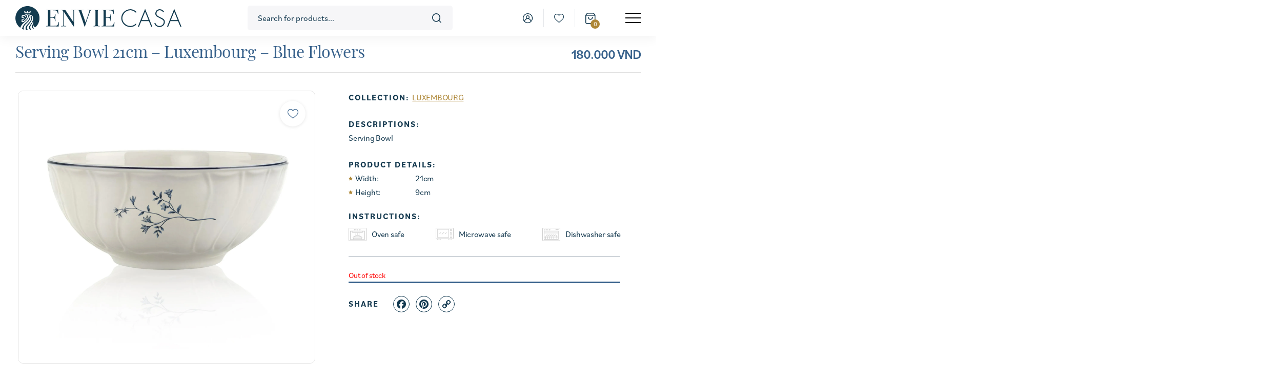

--- FILE ---
content_type: text/html; charset=UTF-8
request_url: https://www.enviecasa.com/en/product/serving-bowl-21cm-luxembourg-blue-flowers/
body_size: 19916
content:
<!DOCTYPE html>
<!--[if IE 7]>
<html class="ie ie7" lang="en-US">
<![endif]-->
<!--[if IE 8]>
<html class="ie ie8" lang="en-US">
<![endif]-->
<!--[if !(IE 7) & !(IE 8)]><!-->
<html lang="en-US">
<!--<![endif]-->
<head>
	<!-- Global site tag (gtag.js) - Google Analytics -->
<script async src="https://www.googletagmanager.com/gtag/js?id=G-5Y1NW7NE0K"></script>
<script>
  window.dataLayer = window.dataLayer || [];
  function gtag(){dataLayer.push(arguments);}
  gtag('js', new Date());

  gtag('config', 'G-5Y1NW7NE0K');
</script>    <meta charset="UTF-8">
    <meta name="viewport" content="width=device-width, initial-scale=1">
					
			<meta name='robots' content='index, follow, max-image-preview:large, max-snippet:-1, max-video-preview:-1' />
<link rel="alternate" hreflang="vi" href="https://www.enviecasa.com/san-pham/to-21cm-luxembourg-blue-flowers/" />
<link rel="alternate" hreflang="en" href="https://www.enviecasa.com/en/product/serving-bowl-21cm-luxembourg-blue-flowers/" />
<link rel="alternate" hreflang="x-default" href="https://www.enviecasa.com/san-pham/to-21cm-luxembourg-blue-flowers/" />

	<!-- This site is optimized with the Yoast SEO plugin v17.5 - https://yoast.com/wordpress/plugins/seo/ -->
	<title>Serving Bowl 18.5cm - Luxemburg - Wildflowers - ENVIE Casa</title><link rel="stylesheet" href="https://www.enviecasa.com/wp-content/cache/min/1/cf4fbd7838813700d7f5ecbece1be359.css" media="all" data-minify="1" />
	<link rel="canonical" href="https://www.enviecasa.com/en/product/serving-bowl-21cm-luxembourg-blue-flowers/" />
	<meta property="og:locale" content="en_US" />
	<meta property="og:type" content="article" />
	<meta property="og:title" content="Serving Bowl 18.5cm - Luxemburg - Wildflowers - ENVIE Casa" />
	<meta property="og:description" content="Serving Bowl" />
	<meta property="og:url" content="https://www.enviecasa.com/en/product/serving-bowl-21cm-luxembourg-blue-flowers/" />
	<meta property="og:site_name" content="ENVIE Casa" />
	<meta property="article:modified_time" content="2023-05-10T08:01:12+00:00" />
	<meta property="og:image" content="https://www.enviecasa.com/wp-content/uploads/2020/11/z4302443484700_4c65fe28da455e976f1def9cf72f2f97.jpg" />
	<meta property="og:image:width" content="1980" />
	<meta property="og:image:height" content="1818" />
	<meta name="twitter:card" content="summary_large_image" />
	<script type="application/ld+json" class="yoast-schema-graph">{"@context":"https://schema.org","@graph":[{"@type":"Organization","@id":"https://www.enviecasa.com/en/#organization","name":"ENVIE Casa","url":"https://www.enviecasa.com/en/","sameAs":["https://www.instagram.com/enviecasa"],"logo":{"@type":"ImageObject","@id":"https://www.enviecasa.com/en/#logo","inLanguage":"en-US","url":"https://www.enviecasa.com/wp-content/uploads/2020/11/enviecasa-logo.svg","contentUrl":"https://www.enviecasa.com/wp-content/uploads/2020/11/enviecasa-logo.svg","width":194,"height":28,"caption":"ENVIE Casa"},"image":{"@id":"https://www.enviecasa.com/en/#logo"}},{"@type":"WebSite","@id":"https://www.enviecasa.com/en/#website","url":"https://www.enviecasa.com/en/","name":"ENVIE Casa","description":"","publisher":{"@id":"https://www.enviecasa.com/en/#organization"},"potentialAction":[{"@type":"SearchAction","target":{"@type":"EntryPoint","urlTemplate":"https://www.enviecasa.com/en/?s={search_term_string}"},"query-input":"required name=search_term_string"}],"inLanguage":"en-US"},{"@type":"ImageObject","@id":"https://www.enviecasa.com/en/product/serving-bowl-21cm-luxembourg-blue-flowers/#primaryimage","inLanguage":"en-US","url":"https://www.enviecasa.com/wp-content/uploads/2020/11/z4302443484700_4c65fe28da455e976f1def9cf72f2f97.jpg","contentUrl":"https://www.enviecasa.com/wp-content/uploads/2020/11/z4302443484700_4c65fe28da455e976f1def9cf72f2f97.jpg","width":1980,"height":1818},{"@type":"WebPage","@id":"https://www.enviecasa.com/en/product/serving-bowl-21cm-luxembourg-blue-flowers/#webpage","url":"https://www.enviecasa.com/en/product/serving-bowl-21cm-luxembourg-blue-flowers/","name":"Serving Bowl 18.5cm - Luxemburg - Wildflowers - ENVIE Casa","isPartOf":{"@id":"https://www.enviecasa.com/en/#website"},"primaryImageOfPage":{"@id":"https://www.enviecasa.com/en/product/serving-bowl-21cm-luxembourg-blue-flowers/#primaryimage"},"datePublished":"2020-11-30T09:33:50+00:00","dateModified":"2023-05-10T08:01:12+00:00","breadcrumb":{"@id":"https://www.enviecasa.com/en/product/serving-bowl-21cm-luxembourg-blue-flowers/#breadcrumb"},"inLanguage":"en-US","potentialAction":[{"@type":"ReadAction","target":["https://www.enviecasa.com/en/product/serving-bowl-21cm-luxembourg-blue-flowers/"]}]},{"@type":"BreadcrumbList","@id":"https://www.enviecasa.com/en/product/serving-bowl-21cm-luxembourg-blue-flowers/#breadcrumb","itemListElement":[{"@type":"ListItem","position":1,"name":"Home","item":"https://www.enviecasa.com/en/"},{"@type":"ListItem","position":2,"name":"Products","item":"https://www.enviecasa.com/en/our-products/"},{"@type":"ListItem","position":3,"name":"Bowls","item":"https://www.enviecasa.com/en/product-category/bowls/"},{"@type":"ListItem","position":4,"name":"Serving Bowl 21cm &#8211; Luxembourg &#8211; Blue&hellip;"}]}]}</script>
	<!-- / Yoast SEO plugin. -->


<link rel='dns-prefetch' href='//www.enviecasa.com' />
<link href='https://fonts.gstatic.com' crossorigin rel='preconnect' />
<style type="text/css">
img.wp-smiley,
img.emoji {
	display: inline !important;
	border: none !important;
	box-shadow: none !important;
	height: 1em !important;
	width: 1em !important;
	margin: 0 .07em !important;
	vertical-align: -0.1em !important;
	background: none !important;
	padding: 0 !important;
}
</style>
	


<link rel='stylesheet' id='woocommerce-smallscreen-css'  href='https://www.enviecasa.com/wp-content/plugins/woocommerce/assets/css/woocommerce-smallscreen.css?ver=4.7.1' type='text/css' media='only screen and (max-width: 768px)' />

<style id='woocommerce-inline-inline-css' type='text/css'>
.woocommerce form .form-row .required { visibility: visible; }
</style>




















<style id='woo-variation-swatches-inline-css' type='text/css'>
.variable-item:not(.radio-variable-item) { width : 30px; height : 30px; } .wvs-style-squared .button-variable-item { min-width : 30px; } .button-variable-item span { font-size : 16px; }
</style>




<script type="text/template" id="tmpl-variation-template">
	<div class="woocommerce-variation-description">{{{ data.variation.variation_description }}}</div>
	<div class="woocommerce-variation-price">{{{ data.variation.price_html }}}</div>
	<div class="woocommerce-variation-availability">{{{ data.variation.availability_html }}}</div>
</script>
<script type="text/template" id="tmpl-unavailable-variation-template">
	<p>Sorry, this product is unavailable. Please choose a different combination.</p>
</script>
<script type='text/javascript' src='https://www.enviecasa.com/wp-includes/js/jquery/jquery.min.js?ver=3.5.1' id='jquery-core-js'></script>
<script type='text/javascript' id='wpml-cookie-js-extra'>
/* <![CDATA[ */
var wpml_cookies = {"wp-wpml_current_language":{"value":"en","expires":1,"path":"\/"}};
var wpml_cookies = {"wp-wpml_current_language":{"value":"en","expires":1,"path":"\/"}};
/* ]]> */
</script>



<script type='text/javascript' id='woocommerce-ajax-mini-cart-js-extra'>
/* <![CDATA[ */
var wooAmcVars = {"ajaxurl":"https:\/\/www.enviecasa.com\/wp-admin\/admin-ajax.php","nonce":"6d805280a8","cart_type":"right"};
/* ]]> */
</script>


<script type='text/javascript' id='wc-add-to-cart-js-extra'>
/* <![CDATA[ */
var wc_add_to_cart_params = {"ajax_url":"\/wp-admin\/admin-ajax.php?lang=en","wc_ajax_url":"\/en\/?wc-ajax=%%endpoint%%","i18n_view_cart":"View cart","cart_url":"https:\/\/www.enviecasa.com\/en\/cart\/","is_cart":"","cart_redirect_after_add":"no"};
/* ]]> */
</script>




<link rel="https://api.w.org/" href="https://www.enviecasa.com/en/wp-json/" /><link rel="alternate" type="application/json" href="https://www.enviecasa.com/en/wp-json/wp/v2/product/3949" /><link rel='shortlink' href='https://www.enviecasa.com/en/?p=3949' />
<meta name="generator" content="WPML ver:4.5.0 stt:1,57;" />


<meta name="theme-color" content="#123950">	<noscript><style>.woocommerce-product-gallery{ opacity: 1 !important; }</style></noscript>
	<link rel="icon" href="https://www.enviecasa.com/wp-content/uploads/2020/12/cropped-favicon-32x32.png" sizes="32x32" />
<link rel="icon" href="https://www.enviecasa.com/wp-content/uploads/2020/12/cropped-favicon-192x192.png" sizes="192x192" />
<link rel="apple-touch-icon" href="https://www.enviecasa.com/wp-content/uploads/2020/12/cropped-favicon-180x180.png" />
<meta name="msapplication-TileImage" content="https://www.enviecasa.com/wp-content/uploads/2020/12/cropped-favicon-270x270.png" />
<meta name="generator" content="XforWooCommerce.com - Product Filter for WooCommerce"/><noscript><style> .wpb_animate_when_almost_visible { opacity: 1; }</style></noscript><noscript><style id="rocket-lazyload-nojs-css">.rll-youtube-player, [data-lazy-src]{display:none !important;}</style></noscript></head>
<body class="product-detail product-serving-bowl-21cm-luxembourg-blue-flowers main_content sticky-header sticky-header-product has-cart-function woocommerce woocommerce-page woocommerce-no-js woo-variation-swatches wvs-theme-enviecasa wvs-theme-child-enviecasa wvs-style-rounded wvs-attr-behavior-blur wvs-tooltip wvs-css wpb-js-composer js-comp-ver-6.4.2 vc_responsive">

<header class="site-header margin-bottom-60px">

    <!-- DESKTOP NAV -->
    <nav class="site-nav site-nav--desktop fw-scroll-top-offset">

        <!-- Nav row: Logo, Search, Links -->
        <div class="site-nav-row first">
            <div class="site-nav-row-inner container fw-flex fw-flex--justify-space-between fw-flex--align-center">

                <div class="site-nav-col left mobile show-m">
                    <!-- Hamburger -->
                    <div class="nav-block hamburger">
                        <button class="nav-hamburger fw-flex fw-flex--align-center" data-toggle="menu-open"
                                aria-label="menu">
                            <span class="nav-hamburger--lines"><i></i><i></i><i></i></span>
                        </button>
                    </div>
                </div>

                <div class="site-nav-col left">
                    <!-- Logo -->
                    <div class="nav-block nav-logo">
                        <a data-bg="https://www.enviecasa.com/wp-content/uploads/2020/12/LogoForWebsite_01.svg" class="nav-logo-link fw-bg-contain rocket-lazyload" href="https://www.enviecasa.com/en/"
                           style=""
                           title="ENVIE Casa">
							<img src="https://www.enviecasa.com/wp-content/uploads/2020/12/LogoForWebsite_01.svg" class="skip-lazy " alt="ENVIE Casa - " title="ENVIE Casa" />                        </a>
                    </div>
                </div>

                <div class="site-nav-col middle hidden-m">
                    <!-- Search -->
                    <div class="nav-block nav-search">
						<div class="aws-container" data-id="1" data-url="/en/?wc-ajax=aws_action" data-siteurl="https://www.enviecasa.com/en/" data-lang="en" data-show-loader="true" data-show-more="true" data-show-page="true" data-show-clear="true" data-mobile-screen="false" data-buttons-order="1" data-target-blank="false" data-use-analytics="false" data-min-chars="1" data-filters="" data-init-filter="1" data-notfound="No results for that search" data-more="See all results" data-is-mobile="false" data-page-id="3949" data-tax="" data-sku="SKU: " data-item-added="Item added" data-sale-badge="Sale!" ><form class="aws-search-form" action="https://www.enviecasa.com/en/" method="get" role="search" ><div class="aws-wrapper"><input  type="search" name="s" value="" class="aws-search-field" placeholder="Search for products..." autocomplete="off" /><input type="hidden" name="post_type" value="product"><input type="hidden" name="type_aws" value="true"><input type="hidden" name="aws_id" value="1"><input type="hidden" name="aws_filter" class="awsFilterHidden" value="1"><input type="hidden" name="lang" value="en"><div class="aws-search-clear"><span>×</span></div><div class="aws-loader"></div></div></form></div>                    </div>
                </div>

                <div class="site-nav-col right fw-flex fw-flex--align-center fw-flex--justify-end">
                    <!-- Links -->
                    <div class="nav-block nav-links hidden-m">
						    <div class="woo-tools fw-flex fw-flex--align-center fw-flex--justify-space-around">
        <!-- Tools: Shop -->
		        <div class="woo-link shop-page show-m">
            <a href="https://www.enviecasa.com/en/our-products/" class="fw-flex fw-flex--align-center"
               title="filter">
				<span class="hidden-l">Products</span>				<i class="icon-store"></i>            </a>
        </div>

        <!-- Tools: Filter -->
		        <div class="woo-link filter hidden">
            <a href="javascript:;" class="fw-flex fw-flex--align-center" data-toggle="mobile-toolbar-open"
               title="filter">
				<span class="hidden-l">Filters</span>				<i class="icon-filter"></i>            </a>
        </div>

        <!-- Tools: Account -->
		        <div class="woo-link my-account">
            <a href="https://www.enviecasa.com/en/my-account/" class="fw-flex fw-flex--align-center"
               title="My account">
				<span class="hidden-l">My account</span>				<i class="icon-user"></i>            </a>
        </div>

        <!-- Tools: Wishlist -->
		            <div class="woo-link wishlist">
                <a href="https://www.enviecasa.com/en/wishlist/" class="fw-flex fw-flex--align-center"
                   title="Wishlist">
					<span class="hidden-l">Wishlist(<span class="wishlist-count woo-link__count">0</span>)</span>					<i class="icon-heart"></i>                </a>
            </div>
		
        <!-- Tools: Cart -->
		                <div class="woo-link cart">
                    <a href="https://www.enviecasa.com/en/cart/" class="fw-flex fw-flex--align-center trigger-mini-cart"
                       title="Cart">
						<span class="show-m">Cart(<span class="cart-count">0</span>)</span>                        <i class="icon-shopping-bag"></i>
                        <span class="cart-count woo-link__count">0</span>
                    </a>
                </div>
				    </div>
	                    </div>
                    <!-- Hamburger -->
                    <div class="nav-block hamburger show-l hidden-m">
                        <button class="nav-hamburger fw-flex fw-flex--align-center" data-toggle="menu-open"
                                aria-label="menu">
                            <span class="nav-hamburger--lines"><i></i><i></i><i></i></span>
                        </button>
                    </div>
                </div>

            </div>
        </div>

        <!-- Nav row: Main menu, Languages -->
        <div class="site-nav-row second fw-scroll-top-offset hidden-l">
            <div class="site-nav-row-inner container fw-flex fw-flex--justify-space-between fw-flex--align-center">
                <div class="site-nav-col left"></div>

                <div class="site-nav-col middle">
                    <!-- Main menu -->
					<div class="nav-block desktop-menu"><ul id="menu-desktop-menu-english" class="menu"><li id="menu-item-1219" class="menu-item menu-item-type-post_type menu-item-object-page current_page_parent menu-item-1219"><a href="https://www.enviecasa.com/en/our-products/">Products</a></li>
<li id="menu-item-1220" class="menu-item menu-item-type-post_type menu-item-object-page menu-item-1220"><a href="https://www.enviecasa.com/en/all-collections/">Collections</a></li>
<li id="menu-item-1221" class="menu-item menu-item-type-post_type menu-item-object-page menu-item-1221"><a href="https://www.enviecasa.com/en/inspiration/">Inspiration</a></li>
</ul></div>                </div>

                <div class="site-nav-col right fw-flex fw-flex--align-center fw-flex--justify-end">
                    <div class="nav-block-dropdown">
						<div class="wcml-dropdown product wcml_currency_switcher" >
	<ul>
		<li class="wcml-cs-active-currency" >
			<a class="wcml-cs-item-toggle">VND</a>
			<ul class="wcml-cs-submenu">
																								<li>
							<a rel="USD">USD</a>
						</li>
												</ul>
		</li>
	</ul>
</div>                    </div>
                    <div class="nav-block-dropdown">
						<div class="language-switcher hover"><ul><li><a class="active">en</a><ul><li><a href="https://www.enviecasa.com/san-pham/to-21cm-luxembourg-blue-flowers/" title="Tiếng Việt">vi</a></li></ul></li></ul></div>                    </div>
                </div>

            </div>
        </div>

    </nav>

    <!-- MOBILE NAV -->
    <nav class="site-nav site-nav--mobile show-l">
        <div class="site-nav--mobile__inner fw-flex fw-flex--column fw-flex--justify-space-between">

            <div class="site-nav--mobile__body">

                <!-- Search -->
                <div class="search mobile show-m"><div class="aws-container" data-id="1" data-url="/en/?wc-ajax=aws_action" data-siteurl="https://www.enviecasa.com/en/" data-lang="en" data-show-loader="true" data-show-more="true" data-show-page="true" data-show-clear="true" data-mobile-screen="false" data-buttons-order="1" data-target-blank="false" data-use-analytics="false" data-min-chars="1" data-filters="" data-init-filter="1" data-notfound="No results for that search" data-more="See all results" data-is-mobile="false" data-page-id="3949" data-tax="" data-sku="SKU: " data-item-added="Item added" data-sale-badge="Sale!" ><form class="aws-search-form" action="https://www.enviecasa.com/en/" method="get" role="search" ><div class="aws-wrapper"><input  type="search" name="s" value="" class="aws-search-field" placeholder="Search for products..." autocomplete="off" /><input type="hidden" name="post_type" value="product"><input type="hidden" name="type_aws" value="true"><input type="hidden" name="aws_id" value="1"><input type="hidden" name="aws_filter" class="awsFilterHidden" value="1"><input type="hidden" name="lang" value="en"><div class="aws-search-clear"><span>×</span></div><div class="aws-loader"></div></div></form></div></div>

                <!-- mobile menu -->
				<div class="mobile-menu"><ul id="menu-mobile-menu-english" class="menu"><li id="menu-item-1235" class="menu-item menu-item-type-post_type menu-item-object-page menu-item-home menu-item-1235"><a href="https://www.enviecasa.com/en/">Home</a></li>
<li id="menu-item-1236" class="menu-item menu-item-type-post_type menu-item-object-page menu-item-has-children current_page_parent menu-item-1236"><a href="https://www.enviecasa.com/en/our-products/">Products</a>
<ul class="sub-menu">
	<li id="menu-item-1237" class="menu-item menu-item-type-taxonomy menu-item-object-product_cat menu-item-1237"><a href="https://www.enviecasa.com/en/product-category/all-plates/">All plates</a></li>
	<li id="menu-item-1238" class="menu-item menu-item-type-taxonomy menu-item-object-product_cat menu-item-1238"><a href="https://www.enviecasa.com/en/product-category/all-bowls/">All bowls</a></li>
	<li id="menu-item-1239" class="menu-item menu-item-type-taxonomy menu-item-object-product_cat current-product-ancestor current-menu-parent current-product-parent menu-item-1239"><a href="https://www.enviecasa.com/en/product-category/bowls/">Bowls</a></li>
	<li id="menu-item-1240" class="menu-item menu-item-type-taxonomy menu-item-object-product_cat menu-item-1240"><a href="https://www.enviecasa.com/en/product-category/serving-bowls/">Serving Bowls</a></li>
	<li id="menu-item-1241" class="menu-item menu-item-type-taxonomy menu-item-object-product_cat menu-item-1241"><a href="https://www.enviecasa.com/en/product-category/dinner-sets/">Dinner sets</a></li>
	<li id="menu-item-1242" class="menu-item menu-item-type-taxonomy menu-item-object-product_cat menu-item-1242"><a href="https://www.enviecasa.com/en/product-category/tea-coffee-sets/">Tea / Coffee sets</a></li>
	<li id="menu-item-1243" class="menu-item menu-item-type-taxonomy menu-item-object-product_cat menu-item-1243"><a href="https://www.enviecasa.com/en/product-category/mugs-tumblers/">Mugs / Tumblers</a></li>
	<li id="menu-item-1244" class="menu-item menu-item-type-taxonomy menu-item-object-product_cat menu-item-1244"><a href="https://www.enviecasa.com/en/product-category/accessories/">Accessories</a></li>
	<li id="menu-item-1245" class="menu-item menu-item-type-taxonomy menu-item-object-product_cat menu-item-1245"><a href="https://www.enviecasa.com/en/product-category/pots/">Garden Pots</a></li>
</ul>
</li>
<li id="menu-item-1246" class="menu-item menu-item-type-post_type menu-item-object-page menu-item-1246"><a href="https://www.enviecasa.com/en/all-collections/">Collections</a></li>
<li id="menu-item-1247" class="menu-item menu-item-type-post_type menu-item-object-page menu-item-1247"><a href="https://www.enviecasa.com/en/inspiration/">Inspiration</a></li>
<li id="menu-item-1248" class="menu-item menu-item-type-post_type menu-item-object-page menu-item-1248"><a href="https://www.enviecasa.com/en/get-in-touch/">Contact</a></li>
</ul></div>            </div>

            <div class="site-nav--mobile__bottom fw-flex fw-flex--align-center fw-flex--justify-space-between">
				<div class="wcml-horizontal-list product wcml_currency_switcher" >
	<ul>
					<li  class="wcml-cs-active-currency"  >
				<a rel="VND">VND</a>
			</li>
					<li  >
				<a rel="USD">USD</a>
			</li>
			</ul>
</div>				<div class="language-switcher list"><ul><li class=""><a href="https://www.enviecasa.com/san-pham/to-21cm-luxembourg-blue-flowers/" title="Tiếng Việt">Tiếng Việt</a></li><li class="active"><a href="https://www.enviecasa.com/en/product/serving-bowl-21cm-luxembourg-blue-flowers/" title="English">English</a></li></ul></div>            </div>

        </div>
    </nav>
    <div class="site-nav--mobile__close show-l" data-toggle="menu-open">
        <span class="hidden">CLOSE</span>
    </div>

    <!-- BANNER BLOCK -->
	        <div class="site-banner has-breadcrumbs-bar">
			
			                <!-- breadcrumbs bar: go back, breadcrumbs -->
                <div class="site-banner-row breadcrumbs-row hidden-l">
                    <div class="container fw-flex fw-flex--justify-space-between fw-flex--align-center">
                        <div class="site-banner-col left">
							        <div class="vii-go-back">
            <a class="btn-go-back" href="https://www.enviecasa.com/en/our-products/" title="Back">Back</a>
        </div>
		                        </div>
                        <div class="site-banner-col right">
							<div class="site-breadcrumbs"><span><span><a href="https://www.enviecasa.com/en/">Home</a> <span class="breadcrumb-sep">.</span> <span><a href="https://www.enviecasa.com/en/our-products/">Products</a> <span class="breadcrumb-sep">.</span> <span><a href="https://www.enviecasa.com/en/product-category/bowls/">Bowls</a> <span class="breadcrumb-sep">.</span> <span class="breadcrumb_last" aria-current="page">Serving Bowl 21cm &#8211; Luxembourg &#8211; Blue&hellip;</span></span></span></span></div>                        </div>
                    </div>
                </div>
						
			
            <!-- Product detail header -->
			                <div class="site-banner-row product-detail-row margin-bottom-40px">
                    <div class="product-detail-row-sticky-wrapper">
                        <div class="container">
                            <div class="product-detail-row-inner fw-flex fw-flex--justify-space-between fw-flex--align-center">
                                <div class="site-banner-col left"><h1 class='page-title no-margin-bottom txt_size_h2'>Serving Bowl 21cm &#8211; Luxembourg &#8211; Blue flowers</h1></div>
                                <div class="site-banner-col right"><div class="product-detail-header"><p class="price"><span class="woocommerce-Price-amount amount"><bdi>180.000&nbsp;<span class="woocommerce-Price-currencySymbol">VND</span></bdi></span></p>
</div></div>
                            </div>
                        </div>
                    </div>
                </div>
			
            <!-- Blog header -->
						
			
        </div>
	
		
	
</header>
	<main class="site-content"><div class="container">
					
			<div class="woocommerce-notices-wrapper"></div><div id="product-3949" class="product type-product post-3949 status-publish outofstock product_cat-bowls has-post-thumbnail shipping-taxable purchasable product-type-simple">

	<div class="product__image-content fw-flex"><div class="woocommerce-product-gallery woocommerce-product-gallery--with-images woocommerce-product-gallery--columns-4 images" data-columns="4" style="opacity: 0; transition: opacity .25s ease-in-out;">
	<figure class="woocommerce-product-gallery__wrapper">
		<div data-thumb="https://www.enviecasa.com/wp-content/uploads/2020/11/z4302443484700_4c65fe28da455e976f1def9cf72f2f97.jpg" data-thumb-alt="" class="woocommerce-product-gallery__image" data-webp-thumb="https://www.enviecasa.com/wp-content/uploads/2020/11/z4302443484700_4c65fe28da455e976f1def9cf72f2f97.jpg.webp"><a href="https://www.enviecasa.com/wp-content/uploads/2020/11/z4302443484700_4c65fe28da455e976f1def9cf72f2f97.jpg"><noscript data-img="https://www.enviecasa.com/wp-content/uploads/2020/11/z4302443484700_4c65fe28da455e976f1def9cf72f2f97.jpg" data-webp="https://www.enviecasa.com/wp-content/uploads/2020/11/z4302443484700_4c65fe28da455e976f1def9cf72f2f97.jpg.webp" data-srcset-webp="https://www.enviecasa.com/wp-content/uploads/2020/11/z4302443484700_4c65fe28da455e976f1def9cf72f2f97.jpg.webp 1980w, https://www.enviecasa.com/wp-content/uploads/2020/11/z4302443484700_4c65fe28da455e976f1def9cf72f2f97-300x275.jpg.webp 300w, https://www.enviecasa.com/wp-content/uploads/2020/11/z4302443484700_4c65fe28da455e976f1def9cf72f2f97-768x705.jpg.webp 768w" data-srcset-img="https://www.enviecasa.com/wp-content/uploads/2020/11/z4302443484700_4c65fe28da455e976f1def9cf72f2f97.jpg 1980w, https://www.enviecasa.com/wp-content/uploads/2020/11/z4302443484700_4c65fe28da455e976f1def9cf72f2f97-300x275.jpg 300w, https://www.enviecasa.com/wp-content/uploads/2020/11/z4302443484700_4c65fe28da455e976f1def9cf72f2f97-768x705.jpg 768w" data-webp-large_image="https://www.enviecasa.com/wp-content/uploads/2020/11/z4302443484700_4c65fe28da455e976f1def9cf72f2f97.jpg.webp" data-large_image="https://www.enviecasa.com/wp-content/uploads/2020/11/z4302443484700_4c65fe28da455e976f1def9cf72f2f97.jpg" data-webp-src="https://www.enviecasa.com/wp-content/uploads/2020/11/z4302443484700_4c65fe28da455e976f1def9cf72f2f97.jpg.webp" data-src="https://www.enviecasa.com/wp-content/uploads/2020/11/z4302443484700_4c65fe28da455e976f1def9cf72f2f97.jpg" data-alt="Serving Bowl 21cm &#8211; Luxembourg &#8211; Blue flowers" data-class="wp-post-image" data-height="1818" data-sizes="(max-width: 1980px) 100vw, 1980px" data-title="z4302443484700_4c65fe28da455e976f1def9cf72f2f97" data-width="1980" data-data-large_image_width="1980" data-data-large_image_height="1818" class="ewww_webp"><img width="1980" height="1818" src="https://www.enviecasa.com/wp-content/uploads/2020/11/z4302443484700_4c65fe28da455e976f1def9cf72f2f97.jpg" class="wp-post-image" alt="Serving Bowl 21cm &#8211; Luxembourg &#8211; Blue flowers" title="z4302443484700_4c65fe28da455e976f1def9cf72f2f97" data-caption="" data-src="https://www.enviecasa.com/wp-content/uploads/2020/11/z4302443484700_4c65fe28da455e976f1def9cf72f2f97.jpg" data-large_image="https://www.enviecasa.com/wp-content/uploads/2020/11/z4302443484700_4c65fe28da455e976f1def9cf72f2f97.jpg" data-large_image_width="1980" data-large_image_height="1818" srcset="https://www.enviecasa.com/wp-content/uploads/2020/11/z4302443484700_4c65fe28da455e976f1def9cf72f2f97.jpg 1980w, https://www.enviecasa.com/wp-content/uploads/2020/11/z4302443484700_4c65fe28da455e976f1def9cf72f2f97-300x275.jpg 300w, https://www.enviecasa.com/wp-content/uploads/2020/11/z4302443484700_4c65fe28da455e976f1def9cf72f2f97-768x705.jpg 768w" sizes="(max-width: 1980px) 100vw, 1980px" data-eio="j" /></noscript></a></div><div class="product__wishlist">
<div class="yith-wcwl-add-to-wishlist add-to-wishlist-3949  wishlist-fragment on-first-load" data-fragment-ref="3949" data-fragment-options="{&quot;base_url&quot;:&quot;&quot;,&quot;in_default_wishlist&quot;:false,&quot;is_single&quot;:true,&quot;show_exists&quot;:false,&quot;product_id&quot;:3949,&quot;parent_product_id&quot;:3949,&quot;product_type&quot;:&quot;simple&quot;,&quot;show_view&quot;:true,&quot;browse_wishlist_text&quot;:&quot;Xem wishlist&quot;,&quot;already_in_wishslist_text&quot;:&quot;S\u1ea3n ph\u1ea9m \u0111\u00e3 n\u1eb1m trong wishlist&quot;,&quot;product_added_text&quot;:&quot;Added to the wishlist!&quot;,&quot;heading_icon&quot;:&quot;fa-heart-o&quot;,&quot;available_multi_wishlist&quot;:false,&quot;disable_wishlist&quot;:false,&quot;show_count&quot;:false,&quot;ajax_loading&quot;:false,&quot;loop_position&quot;:&quot;after_add_to_cart&quot;,&quot;item&quot;:&quot;add_to_wishlist&quot;}">
			
			<!-- ADD TO WISHLIST -->
			
<div class="yith-wcwl-add-button">
    <a href="?add_to_wishlist=3949" rel="nofollow"
       data-product-id="3949"
       data-product-type="simple"
       data-original-product-id="3949"
       class="add_to_wishlist single_add_to_wishlist button alt"
       data-title="">
		<i class="icon-heart"></i>
		    </a>
</div>
			<!-- COUNT TEXT -->
			
			</div></div>	</figure>
</div>

	<div class="summary entry-summary">
		<div class="summary__inner"><div class="product__sku-collections fw-flex fw-flex--wrap margin-bottom-30px"><div class="product__sku-collections__item product__collections"><span class="product__sku-collections__label product-subtitle">COLLECTION:</span><span class="product__sku-collections__value"><a href="https://www.enviecasa.com/en/collection/luxembourg-en/" title="LUXEMBOURG">LUXEMBOURG</a></span></div></div><div class="product__content margin-bottom-30px product-summary-bottom-separator"><div class="product__content__item margin-bottom-30px"><div class="product__content__title product-subtitle">DESCRIPTIONS:</div><div class="product__content__value">Serving Bowl</div></div><div class="product__content__item margin-bottom-30px"><div class="product__content__title product-subtitle">PRODUCT DETAILS:</div><div class="product__content__value fw-flex fw-flex--wrap"><div class="product__content__row"><div class="product__content__row-inner"><div class="product__content__row-title">Width:</div><div class="product__content__row-value">21cm</div></div></div><div class="product__content__row"><div class="product__content__row-inner"><div class="product__content__row-title">Height:</div><div class="product__content__row-value">9cm</div></div></div></div></div><div class="product__content__item icon-list margin-bottom-30px"><div class="product__content__title product-subtitle margin-bottom-15px">INSTRUCTIONS:</div><div class="product__content__value fw-flex fw-flex--wrap fw-flex--justify-space-between"><div class="product-icon-list-item"><div class="product-icon-list-item-inner fw-flex fw-flex--align-center"><div class="product-icon-list-item-icon"><img src="data:image/svg+xml,%3Csvg%20xmlns='http://www.w3.org/2000/svg'%20viewBox='0%200%200%200'%3E%3C/svg%3E" class="attachment-full size-full" alt="Serving Bowl 21cm &#8211; Luxembourg &#8211; Blue flowers" title="Serving Bowl 21cm &#8211; Luxembourg &#8211; Blue flowers" data-lazy-src="https://www.enviecasa.com/wp-content/uploads/2021/10/oven.svg" /><noscript><img src="https://www.enviecasa.com/wp-content/uploads/2021/10/oven.svg" class="attachment-full size-full" alt="Serving Bowl 21cm &#8211; Luxembourg &#8211; Blue flowers" title="Serving Bowl 21cm &#8211; Luxembourg &#8211; Blue flowers" /></noscript></div><div class="product-icon-list-item-txt">Oven safe</div></div></div><div class="product-icon-list-item"><div class="product-icon-list-item-inner fw-flex fw-flex--align-center"><div class="product-icon-list-item-icon"><img src="data:image/svg+xml,%3Csvg%20xmlns='http://www.w3.org/2000/svg'%20viewBox='0%200%200%200'%3E%3C/svg%3E" class="attachment-full size-full" alt="Serving Bowl 21cm &#8211; Luxembourg &#8211; Blue flowers" title="Serving Bowl 21cm &#8211; Luxembourg &#8211; Blue flowers" data-lazy-src="https://www.enviecasa.com/wp-content/uploads/2021/10/microwave.svg" /><noscript><img src="https://www.enviecasa.com/wp-content/uploads/2021/10/microwave.svg" class="attachment-full size-full" alt="Serving Bowl 21cm &#8211; Luxembourg &#8211; Blue flowers" title="Serving Bowl 21cm &#8211; Luxembourg &#8211; Blue flowers" /></noscript></div><div class="product-icon-list-item-txt">Microwave safe</div></div></div><div class="product-icon-list-item"><div class="product-icon-list-item-inner fw-flex fw-flex--align-center"><div class="product-icon-list-item-icon"><img src="data:image/svg+xml,%3Csvg%20xmlns='http://www.w3.org/2000/svg'%20viewBox='0%200%200%200'%3E%3C/svg%3E" class="attachment-full size-full" alt="Serving Bowl 21cm &#8211; Luxembourg &#8211; Blue flowers" title="Serving Bowl 21cm &#8211; Luxembourg &#8211; Blue flowers" data-lazy-src="https://www.enviecasa.com/wp-content/uploads/2021/10/dishwasher.svg" /><noscript><img src="https://www.enviecasa.com/wp-content/uploads/2021/10/dishwasher.svg" class="attachment-full size-full" alt="Serving Bowl 21cm &#8211; Luxembourg &#8211; Blue flowers" title="Serving Bowl 21cm &#8211; Luxembourg &#8211; Blue flowers" /></noscript></div><div class="product-icon-list-item-txt">Dishwasher safe</div></div></div></div></div></div><p class="stock out-of-stock">Out of stock</p>
<div class="product_meta hidden">
	
		
		
	
</div>        <div class="share-block fw-flex fw-flex--align-center padding-top-30px">
            <div class="share-block__txt product-subtitle">
				SHARE            </div>
            <div class="share-block__btn">
				<div class="a2a_kit a2a_kit_size_24 addtoany_list" data-a2a-url="https://www.enviecasa.com/en/product/serving-bowl-21cm-luxembourg-blue-flowers/" data-a2a-title="Serving Bowl 21cm – Luxembourg – Blue flowers"><a class="a2a_button_facebook" href="https://www.addtoany.com/add_to/facebook?linkurl=https%3A%2F%2Fwww.enviecasa.com%2Fen%2Fproduct%2Fserving-bowl-21cm-luxembourg-blue-flowers%2F&amp;linkname=Serving%20Bowl%2021cm%20%E2%80%93%20Luxembourg%20%E2%80%93%20Blue%20flowers" title="Facebook" rel="nofollow noopener" target="_blank"></a><a class="a2a_button_pinterest" href="https://www.addtoany.com/add_to/pinterest?linkurl=https%3A%2F%2Fwww.enviecasa.com%2Fen%2Fproduct%2Fserving-bowl-21cm-luxembourg-blue-flowers%2F&amp;linkname=Serving%20Bowl%2021cm%20%E2%80%93%20Luxembourg%20%E2%80%93%20Blue%20flowers" title="Pinterest" rel="nofollow noopener" target="_blank"></a><a class="a2a_button_copy_link" href="https://www.addtoany.com/add_to/copy_link?linkurl=https%3A%2F%2Fwww.enviecasa.com%2Fen%2Fproduct%2Fserving-bowl-21cm-luxembourg-blue-flowers%2F&amp;linkname=Serving%20Bowl%2021cm%20%E2%80%93%20Luxembourg%20%E2%80%93%20Blue%20flowers" title="Copy Link" rel="nofollow noopener" target="_blank"></a></div>            </div>
        </div>
		</div>	</div>

	</div>    <section class="vii-product-slider same-collection padding-top-60px">

        <div class="vii-product-slider__header margin-bottom-60px wpb_animate_when_almost_visible wpb_bottom-to-top bottom-to-top">
            <div class="wpb_text_column"><h3 style="text-align: center;">Part of a Collection</h3>
</div>
        </div>

        <div class="vii-product-slider__slider vii-slick-arrow-long padding-bottom-80px wpb_animate_when_almost_visible wpb_bottom-to-top bottom-to-top">
			<ul class="products cols-3">
			
							
				<li class="product type-product post-1341 status-publish outofstock product_cat-all-bowls product_cat-sauce-bowls has-post-thumbnail shipping-taxable purchasable product-type-simple add-to-wishlist-after_add_to_cart">
	<div class="woocommerce-LoopProduct-link woocommerce-loop-product__link"><a href="https://www.enviecasa.com/en/product/sauce-bowl-8-5cm-luxembourg-wild-flowers/" class="woocommerce-loop-product__image-wrapper gallery" title="Sauce Bowl 8.5cm &#8211; Luxembourg &#8211; Wild flowers"><div data-bg="https://www.enviecasa.com/wp-content/uploads/2020/11/enviecasa_saucedish-luxembourg-wildflower_8cm.jpg" class="woocommerce-loop-product__image fw-bg-cover rocket-lazyload" style="" data-ratio="1:1" data-bg-webp="https://www.enviecasa.com/wp-content/uploads/2020/11/enviecasa_saucedish-luxembourg-wildflower_8cm.jpg.webp"><div class="product__badge fw-flex"><span class="product__badge__item outofstock">Out of stock</span></div><img width="1600" height="1600" src="data:image/svg+xml,%3Csvg%20xmlns='http://www.w3.org/2000/svg'%20viewBox='0%200%201600%201600'%3E%3C/svg%3E" class="attachment-full size-full ewww_webp_lazy_load" alt="Sauce Bowl 8.5cm - Luxemburg - Wild flowers - ENVIE Casa" data-lazy-srcset="https://www.enviecasa.com/wp-content/uploads/2020/11/enviecasa_saucedish-luxembourg-wildflower_8cm.jpg 1600w, https://www.enviecasa.com/wp-content/uploads/2020/11/enviecasa_saucedish-luxembourg-wildflower_8cm-300x300.jpg 300w, https://www.enviecasa.com/wp-content/uploads/2020/11/enviecasa_saucedish-luxembourg-wildflower_8cm-1024x1024.jpg 1024w, https://www.enviecasa.com/wp-content/uploads/2020/11/enviecasa_saucedish-luxembourg-wildflower_8cm-150x150.jpg 150w, https://www.enviecasa.com/wp-content/uploads/2020/11/enviecasa_saucedish-luxembourg-wildflower_8cm-768x768.jpg 768w" data-lazy-sizes="(max-width: 1600px) 100vw, 1600px" title="Sauce Bowl 8.5cm &#8211; Luxembourg &#8211; Wild flowers" data-lazy-src="https://www.enviecasa.com/wp-content/uploads/2020/11/enviecasa_saucedish-luxembourg-wildflower_8cm.jpg" data-lazy-src-webp="https://www.enviecasa.com/wp-content/uploads/2020/11/enviecasa_saucedish-luxembourg-wildflower_8cm.jpg.webp" data-lazy-srcset-webp="https://www.enviecasa.com/wp-content/uploads/2020/11/enviecasa_saucedish-luxembourg-wildflower_8cm.jpg.webp 1600w, https://www.enviecasa.com/wp-content/uploads/2020/11/enviecasa_saucedish-luxembourg-wildflower_8cm-300x300.jpg.webp 300w, https://www.enviecasa.com/wp-content/uploads/2020/11/enviecasa_saucedish-luxembourg-wildflower_8cm-1024x1024.jpg.webp 1024w, https://www.enviecasa.com/wp-content/uploads/2020/11/enviecasa_saucedish-luxembourg-wildflower_8cm-150x150.jpg.webp 150w, https://www.enviecasa.com/wp-content/uploads/2020/11/enviecasa_saucedish-luxembourg-wildflower_8cm-768x768.jpg.webp 768w" /><noscript><img width="1600" height="1600" src="https://www.enviecasa.com/wp-content/uploads/2020/11/enviecasa_saucedish-luxembourg-wildflower_8cm.jpg" class="attachment-full size-full" alt="Sauce Bowl 8.5cm - Luxemburg - Wild flowers - ENVIE Casa" srcset="https://www.enviecasa.com/wp-content/uploads/2020/11/enviecasa_saucedish-luxembourg-wildflower_8cm.jpg 1600w, https://www.enviecasa.com/wp-content/uploads/2020/11/enviecasa_saucedish-luxembourg-wildflower_8cm-300x300.jpg 300w, https://www.enviecasa.com/wp-content/uploads/2020/11/enviecasa_saucedish-luxembourg-wildflower_8cm-1024x1024.jpg 1024w, https://www.enviecasa.com/wp-content/uploads/2020/11/enviecasa_saucedish-luxembourg-wildflower_8cm-150x150.jpg 150w, https://www.enviecasa.com/wp-content/uploads/2020/11/enviecasa_saucedish-luxembourg-wildflower_8cm-768x768.jpg 768w" sizes="(max-width: 1600px) 100vw, 1600px" title="Sauce Bowl 8.5cm &#8211; Luxembourg &#8211; Wild flowers" /></noscript></div><div data-bg="https://www.enviecasa.com/wp-content/uploads/2020/11/enviecasa_saucedish-luxembourg-wildflower_8cm_border.jpg" class="woocommerce-loop-product__image hover fw-bg-cover rocket-lazyload" style="" data-ratio="1:1" data-bg-webp="https://www.enviecasa.com/wp-content/uploads/2020/11/enviecasa_saucedish-luxembourg-wildflower_8cm_border.jpg.webp"><img src="data:image/svg+xml,%3Csvg%20xmlns='http://www.w3.org/2000/svg'%20viewBox='0%200%200%200'%3E%3C/svg%3E" alt="Sauce Bowl 8.5cm &#8211; Luxembourg &#8211; Wild flowers" class="hover-image ewww_webp_lazy_load" data-lazy-src="https://www.enviecasa.com/wp-content/uploads/2020/11/enviecasa_saucedish-luxembourg-wildflower_8cm_border.jpg" data-lazy-src-webp="https://www.enviecasa.com/wp-content/uploads/2020/11/enviecasa_saucedish-luxembourg-wildflower_8cm_border.jpg.webp" /><noscript><img src="https://www.enviecasa.com/wp-content/uploads/2020/11/enviecasa_saucedish-luxembourg-wildflower_8cm_border.jpg" alt="Sauce Bowl 8.5cm &#8211; Luxembourg &#8211; Wild flowers" class="hover-image" /></noscript></div></a><h3 class="woocommerce-loop-product__title"><a href="https://www.enviecasa.com/en/product/sauce-bowl-8-5cm-luxembourg-wild-flowers/" title="Sauce Bowl 8.5cm &#8211; Luxembourg &#8211; Wild flowers">Sauce Bowl 8.5cm &#8211; Luxembourg &#8211; Wild flowers</a></h3>
	<span class="price"><span class="woocommerce-Price-amount amount"><bdi>30.000&nbsp;<span class="woocommerce-Price-currencySymbol">VND</span></bdi></span></span>
<div class="product__buttons"><a href="#" title="Sauce Bowl 8.5cm &#8211; Luxembourg &#8211; Wild flowers" data-product_id="1341" class="quick-view-button button"><span></span>ADD TO CART</a></div>
<div class="yith-wcwl-add-to-wishlist add-to-wishlist-1341  wishlist-fragment on-first-load" data-fragment-ref="1341" data-fragment-options="{&quot;base_url&quot;:&quot;&quot;,&quot;in_default_wishlist&quot;:false,&quot;is_single&quot;:false,&quot;show_exists&quot;:false,&quot;product_id&quot;:1341,&quot;parent_product_id&quot;:1341,&quot;product_type&quot;:&quot;simple&quot;,&quot;show_view&quot;:false,&quot;browse_wishlist_text&quot;:&quot;Xem wishlist&quot;,&quot;already_in_wishslist_text&quot;:&quot;S\u1ea3n ph\u1ea9m \u0111\u00e3 n\u1eb1m trong wishlist&quot;,&quot;product_added_text&quot;:&quot;Added to the wishlist!&quot;,&quot;heading_icon&quot;:&quot;fa-heart-o&quot;,&quot;available_multi_wishlist&quot;:false,&quot;disable_wishlist&quot;:false,&quot;show_count&quot;:false,&quot;ajax_loading&quot;:false,&quot;loop_position&quot;:&quot;after_add_to_cart&quot;,&quot;item&quot;:&quot;add_to_wishlist&quot;}">
			
			<!-- ADD TO WISHLIST -->
			
<div class="yith-wcwl-add-button">
    <a href="?add_to_wishlist=1341" rel="nofollow"
       data-product-id="1341"
       data-product-type="simple"
       data-original-product-id="1341"
       class="add_to_wishlist single_add_to_wishlist button alt"
       data-title="">
		<i class="icon-heart"></i>
		    </a>
</div>
			<!-- COUNT TEXT -->
			
			</div></div></li>
			
							
				<li class="product type-product post-3954 status-publish outofstock product_cat-all-bowls product_cat-sauce-dishes has-post-thumbnail shipping-taxable purchasable product-type-simple add-to-wishlist-after_add_to_cart">
	<div class="woocommerce-LoopProduct-link woocommerce-loop-product__link"><a href="https://www.enviecasa.com/en/product/soup-bowl-10cm-luxembourg-wild-flowers/" class="woocommerce-loop-product__image-wrapper without-gallery" title="Soup Bowl 10cm &#8211; Luxembourg &#8211; Wild flowers"><div data-bg="https://www.enviecasa.com/wp-content/uploads/2020/11/P1060240-Edit.jpg" class="woocommerce-loop-product__image fw-bg-cover rocket-lazyload" style="" data-ratio="1:1" data-bg-webp="https://www.enviecasa.com/wp-content/uploads/2020/11/P1060240-Edit.jpg.webp"><div class="product__badge fw-flex"><span class="product__badge__item outofstock">Out of stock</span></div><img width="1047" height="1047" src="data:image/svg+xml,%3Csvg%20xmlns='http://www.w3.org/2000/svg'%20viewBox='0%200%201047%201047'%3E%3C/svg%3E" class="attachment-full size-full ewww_webp_lazy_load" alt="Soup Bowl 10cm &#8211; Luxembourg &#8211; Wild flowers" data-lazy-srcset="https://www.enviecasa.com/wp-content/uploads/2020/11/P1060240-Edit.jpg 1047w, https://www.enviecasa.com/wp-content/uploads/2020/11/P1060240-Edit-300x300.jpg 300w, https://www.enviecasa.com/wp-content/uploads/2020/11/P1060240-Edit-150x150.jpg 150w, https://www.enviecasa.com/wp-content/uploads/2020/11/P1060240-Edit-768x768.jpg 768w" data-lazy-sizes="(max-width: 1047px) 100vw, 1047px" title="Soup Bowl 10cm &#8211; Luxembourg &#8211; Wild flowers" data-lazy-src="https://www.enviecasa.com/wp-content/uploads/2020/11/P1060240-Edit.jpg" data-lazy-src-webp="https://www.enviecasa.com/wp-content/uploads/2020/11/P1060240-Edit.jpg.webp" data-lazy-srcset-webp="https://www.enviecasa.com/wp-content/uploads/2020/11/P1060240-Edit.jpg.webp 1047w, https://www.enviecasa.com/wp-content/uploads/2020/11/P1060240-Edit-300x300.jpg.webp 300w, https://www.enviecasa.com/wp-content/uploads/2020/11/P1060240-Edit-150x150.jpg.webp 150w, https://www.enviecasa.com/wp-content/uploads/2020/11/P1060240-Edit-768x768.jpg.webp 768w" /><noscript><img width="1047" height="1047" src="https://www.enviecasa.com/wp-content/uploads/2020/11/P1060240-Edit.jpg" class="attachment-full size-full" alt="Soup Bowl 10cm &#8211; Luxembourg &#8211; Wild flowers" srcset="https://www.enviecasa.com/wp-content/uploads/2020/11/P1060240-Edit.jpg 1047w, https://www.enviecasa.com/wp-content/uploads/2020/11/P1060240-Edit-300x300.jpg 300w, https://www.enviecasa.com/wp-content/uploads/2020/11/P1060240-Edit-150x150.jpg 150w, https://www.enviecasa.com/wp-content/uploads/2020/11/P1060240-Edit-768x768.jpg 768w" sizes="(max-width: 1047px) 100vw, 1047px" title="Soup Bowl 10cm &#8211; Luxembourg &#8211; Wild flowers" /></noscript></div></a><h3 class="woocommerce-loop-product__title"><a href="https://www.enviecasa.com/en/product/soup-bowl-10cm-luxembourg-wild-flowers/" title="Soup Bowl 10cm &#8211; Luxembourg &#8211; Wild flowers">Soup Bowl 10cm &#8211; Luxembourg &#8211; Wild flowers</a></h3>
	<span class="price"><span class="woocommerce-Price-amount amount"><bdi>40.000&nbsp;<span class="woocommerce-Price-currencySymbol">VND</span></bdi></span></span>
<div class="product__buttons"><a href="#" title="Soup Bowl 10cm &#8211; Luxembourg &#8211; Wild flowers" data-product_id="3954" class="quick-view-button button"><span></span>ADD TO CART</a></div>
<div class="yith-wcwl-add-to-wishlist add-to-wishlist-3954  wishlist-fragment on-first-load" data-fragment-ref="3954" data-fragment-options="{&quot;base_url&quot;:&quot;&quot;,&quot;in_default_wishlist&quot;:false,&quot;is_single&quot;:false,&quot;show_exists&quot;:false,&quot;product_id&quot;:3954,&quot;parent_product_id&quot;:3954,&quot;product_type&quot;:&quot;simple&quot;,&quot;show_view&quot;:false,&quot;browse_wishlist_text&quot;:&quot;Xem wishlist&quot;,&quot;already_in_wishslist_text&quot;:&quot;S\u1ea3n ph\u1ea9m \u0111\u00e3 n\u1eb1m trong wishlist&quot;,&quot;product_added_text&quot;:&quot;Added to the wishlist!&quot;,&quot;heading_icon&quot;:&quot;fa-heart-o&quot;,&quot;available_multi_wishlist&quot;:false,&quot;disable_wishlist&quot;:false,&quot;show_count&quot;:false,&quot;ajax_loading&quot;:false,&quot;loop_position&quot;:&quot;after_add_to_cart&quot;,&quot;item&quot;:&quot;add_to_wishlist&quot;}">
			
			<!-- ADD TO WISHLIST -->
			
<div class="yith-wcwl-add-button">
    <a href="?add_to_wishlist=3954" rel="nofollow"
       data-product-id="3954"
       data-product-type="simple"
       data-original-product-id="3954"
       class="add_to_wishlist single_add_to_wishlist button alt"
       data-title="">
		<i class="icon-heart"></i>
		    </a>
</div>
			<!-- COUNT TEXT -->
			
			</div></div></li>
			
							
				<li class="product type-product post-3953 status-publish outofstock product_cat-all-bowls product_cat-sauce-bowls has-post-thumbnail shipping-taxable purchasable product-type-simple add-to-wishlist-after_add_to_cart">
	<div class="woocommerce-LoopProduct-link woocommerce-loop-product__link"><a href="https://www.enviecasa.com/en/product/sauce-low-dish-9cm-luxembourg-wildflowers/" class="woocommerce-loop-product__image-wrapper without-gallery" title="Sauce Low Dish 9cm &#8211; Luxembourg &#8211; Wild flowers"><div data-bg="https://www.enviecasa.com/wp-content/uploads/2020/11/P1060241-Edit.jpg" class="woocommerce-loop-product__image fw-bg-cover rocket-lazyload" style="" data-ratio="1:1" data-bg-webp="https://www.enviecasa.com/wp-content/uploads/2020/11/P1060241-Edit.jpg.webp"><div class="product__badge fw-flex"><span class="product__badge__item outofstock">Out of stock</span></div><img width="1076" height="1076" src="data:image/svg+xml,%3Csvg%20xmlns='http://www.w3.org/2000/svg'%20viewBox='0%200%201076%201076'%3E%3C/svg%3E" class="attachment-full size-full ewww_webp_lazy_load" alt="Sauce Low Dish 9cm &#8211; Luxembourg &#8211; Wild flowers" data-lazy-srcset="https://www.enviecasa.com/wp-content/uploads/2020/11/P1060241-Edit.jpg 1076w, https://www.enviecasa.com/wp-content/uploads/2020/11/P1060241-Edit-300x300.jpg 300w, https://www.enviecasa.com/wp-content/uploads/2020/11/P1060241-Edit-150x150.jpg 150w, https://www.enviecasa.com/wp-content/uploads/2020/11/P1060241-Edit-768x768.jpg 768w" data-lazy-sizes="(max-width: 1076px) 100vw, 1076px" title="Sauce Low Dish 9cm &#8211; Luxembourg &#8211; Wild flowers" data-lazy-src="https://www.enviecasa.com/wp-content/uploads/2020/11/P1060241-Edit.jpg" data-lazy-src-webp="https://www.enviecasa.com/wp-content/uploads/2020/11/P1060241-Edit.jpg.webp" data-lazy-srcset-webp="https://www.enviecasa.com/wp-content/uploads/2020/11/P1060241-Edit.jpg.webp 1076w, https://www.enviecasa.com/wp-content/uploads/2020/11/P1060241-Edit-300x300.jpg.webp 300w, https://www.enviecasa.com/wp-content/uploads/2020/11/P1060241-Edit-150x150.jpg.webp 150w, https://www.enviecasa.com/wp-content/uploads/2020/11/P1060241-Edit-768x768.jpg.webp 768w" /><noscript><img width="1076" height="1076" src="https://www.enviecasa.com/wp-content/uploads/2020/11/P1060241-Edit.jpg" class="attachment-full size-full" alt="Sauce Low Dish 9cm &#8211; Luxembourg &#8211; Wild flowers" srcset="https://www.enviecasa.com/wp-content/uploads/2020/11/P1060241-Edit.jpg 1076w, https://www.enviecasa.com/wp-content/uploads/2020/11/P1060241-Edit-300x300.jpg 300w, https://www.enviecasa.com/wp-content/uploads/2020/11/P1060241-Edit-150x150.jpg 150w, https://www.enviecasa.com/wp-content/uploads/2020/11/P1060241-Edit-768x768.jpg 768w" sizes="(max-width: 1076px) 100vw, 1076px" title="Sauce Low Dish 9cm &#8211; Luxembourg &#8211; Wild flowers" /></noscript></div></a><h3 class="woocommerce-loop-product__title"><a href="https://www.enviecasa.com/en/product/sauce-low-dish-9cm-luxembourg-wildflowers/" title="Sauce Low Dish 9cm &#8211; Luxembourg &#8211; Wild flowers">Sauce Low Dish 9cm &#8211; Luxembourg &#8211; Wild flowers</a></h3>
	<span class="price"><span class="woocommerce-Price-amount amount"><bdi>35.000&nbsp;<span class="woocommerce-Price-currencySymbol">VND</span></bdi></span></span>
<div class="product__buttons"><a href="#" title="Sauce Low Dish 9cm &#8211; Luxembourg &#8211; Wild flowers" data-product_id="3953" class="quick-view-button button"><span></span>ADD TO CART</a></div>
<div class="yith-wcwl-add-to-wishlist add-to-wishlist-3953  wishlist-fragment on-first-load" data-fragment-ref="3953" data-fragment-options="{&quot;base_url&quot;:&quot;&quot;,&quot;in_default_wishlist&quot;:false,&quot;is_single&quot;:false,&quot;show_exists&quot;:false,&quot;product_id&quot;:3953,&quot;parent_product_id&quot;:3953,&quot;product_type&quot;:&quot;simple&quot;,&quot;show_view&quot;:false,&quot;browse_wishlist_text&quot;:&quot;Xem wishlist&quot;,&quot;already_in_wishslist_text&quot;:&quot;S\u1ea3n ph\u1ea9m \u0111\u00e3 n\u1eb1m trong wishlist&quot;,&quot;product_added_text&quot;:&quot;Added to the wishlist!&quot;,&quot;heading_icon&quot;:&quot;fa-heart-o&quot;,&quot;available_multi_wishlist&quot;:false,&quot;disable_wishlist&quot;:false,&quot;show_count&quot;:false,&quot;ajax_loading&quot;:false,&quot;loop_position&quot;:&quot;after_add_to_cart&quot;,&quot;item&quot;:&quot;add_to_wishlist&quot;}">
			
			<!-- ADD TO WISHLIST -->
			
<div class="yith-wcwl-add-button">
    <a href="?add_to_wishlist=3953" rel="nofollow"
       data-product-id="3953"
       data-product-type="simple"
       data-original-product-id="3953"
       class="add_to_wishlist single_add_to_wishlist button alt"
       data-title="">
		<i class="icon-heart"></i>
		    </a>
</div>
			<!-- COUNT TEXT -->
			
			</div></div></li>
			
							
				<li class="product type-product post-3952 status-publish outofstock product_cat-rice-bowls product_cat-all-bowls has-post-thumbnail shipping-taxable purchasable product-type-simple add-to-wishlist-after_add_to_cart">
	<div class="woocommerce-LoopProduct-link woocommerce-loop-product__link"><a href="https://www.enviecasa.com/en/product/rice-bowl-11-5cm-luxembourg-wild-flowers/" class="woocommerce-loop-product__image-wrapper without-gallery" title="Rice Bowl 11.5cm &#8211; Luxembourg &#8211; Wild flowers"><div data-bg="https://www.enviecasa.com/wp-content/uploads/2020/11/P1060240-Edit.jpg" class="woocommerce-loop-product__image fw-bg-cover rocket-lazyload" style="" data-ratio="1:1" data-bg-webp="https://www.enviecasa.com/wp-content/uploads/2020/11/P1060240-Edit.jpg.webp"><div class="product__badge fw-flex"><span class="product__badge__item outofstock">Out of stock</span></div><img width="1047" height="1047" src="data:image/svg+xml,%3Csvg%20xmlns='http://www.w3.org/2000/svg'%20viewBox='0%200%201047%201047'%3E%3C/svg%3E" class="attachment-full size-full ewww_webp_lazy_load" alt="Rice Bowl 11.5cm &#8211; Luxembourg &#8211; Wild flowers" data-lazy-srcset="https://www.enviecasa.com/wp-content/uploads/2020/11/P1060240-Edit.jpg 1047w, https://www.enviecasa.com/wp-content/uploads/2020/11/P1060240-Edit-300x300.jpg 300w, https://www.enviecasa.com/wp-content/uploads/2020/11/P1060240-Edit-150x150.jpg 150w, https://www.enviecasa.com/wp-content/uploads/2020/11/P1060240-Edit-768x768.jpg 768w" data-lazy-sizes="(max-width: 1047px) 100vw, 1047px" title="Rice Bowl 11.5cm &#8211; Luxembourg &#8211; Wild flowers" data-lazy-src="https://www.enviecasa.com/wp-content/uploads/2020/11/P1060240-Edit.jpg" data-lazy-src-webp="https://www.enviecasa.com/wp-content/uploads/2020/11/P1060240-Edit.jpg.webp" data-lazy-srcset-webp="https://www.enviecasa.com/wp-content/uploads/2020/11/P1060240-Edit.jpg.webp 1047w, https://www.enviecasa.com/wp-content/uploads/2020/11/P1060240-Edit-300x300.jpg.webp 300w, https://www.enviecasa.com/wp-content/uploads/2020/11/P1060240-Edit-150x150.jpg.webp 150w, https://www.enviecasa.com/wp-content/uploads/2020/11/P1060240-Edit-768x768.jpg.webp 768w" /><noscript><img width="1047" height="1047" src="https://www.enviecasa.com/wp-content/uploads/2020/11/P1060240-Edit.jpg" class="attachment-full size-full" alt="Rice Bowl 11.5cm &#8211; Luxembourg &#8211; Wild flowers" srcset="https://www.enviecasa.com/wp-content/uploads/2020/11/P1060240-Edit.jpg 1047w, https://www.enviecasa.com/wp-content/uploads/2020/11/P1060240-Edit-300x300.jpg 300w, https://www.enviecasa.com/wp-content/uploads/2020/11/P1060240-Edit-150x150.jpg 150w, https://www.enviecasa.com/wp-content/uploads/2020/11/P1060240-Edit-768x768.jpg 768w" sizes="(max-width: 1047px) 100vw, 1047px" title="Rice Bowl 11.5cm &#8211; Luxembourg &#8211; Wild flowers" /></noscript></div></a><h3 class="woocommerce-loop-product__title"><a href="https://www.enviecasa.com/en/product/rice-bowl-11-5cm-luxembourg-wild-flowers/" title="Rice Bowl 11.5cm &#8211; Luxembourg &#8211; Wild flowers">Rice Bowl 11.5cm &#8211; Luxembourg &#8211; Wild flowers</a></h3>
	<span class="price"><span class="woocommerce-Price-amount amount"><bdi>50.000&nbsp;<span class="woocommerce-Price-currencySymbol">VND</span></bdi></span></span>
<div class="product__buttons"><a href="#" title="Rice Bowl 11.5cm &#8211; Luxembourg &#8211; Wild flowers" data-product_id="3952" class="quick-view-button button"><span></span>ADD TO CART</a></div>
<div class="yith-wcwl-add-to-wishlist add-to-wishlist-3952  wishlist-fragment on-first-load" data-fragment-ref="3952" data-fragment-options="{&quot;base_url&quot;:&quot;&quot;,&quot;in_default_wishlist&quot;:false,&quot;is_single&quot;:false,&quot;show_exists&quot;:false,&quot;product_id&quot;:3952,&quot;parent_product_id&quot;:3952,&quot;product_type&quot;:&quot;simple&quot;,&quot;show_view&quot;:false,&quot;browse_wishlist_text&quot;:&quot;Xem wishlist&quot;,&quot;already_in_wishslist_text&quot;:&quot;S\u1ea3n ph\u1ea9m \u0111\u00e3 n\u1eb1m trong wishlist&quot;,&quot;product_added_text&quot;:&quot;Added to the wishlist!&quot;,&quot;heading_icon&quot;:&quot;fa-heart-o&quot;,&quot;available_multi_wishlist&quot;:false,&quot;disable_wishlist&quot;:false,&quot;show_count&quot;:false,&quot;ajax_loading&quot;:false,&quot;loop_position&quot;:&quot;after_add_to_cart&quot;,&quot;item&quot;:&quot;add_to_wishlist&quot;}">
			
			<!-- ADD TO WISHLIST -->
			
<div class="yith-wcwl-add-button">
    <a href="?add_to_wishlist=3952" rel="nofollow"
       data-product-id="3952"
       data-product-type="simple"
       data-original-product-id="3952"
       class="add_to_wishlist single_add_to_wishlist button alt"
       data-title="">
		<i class="icon-heart"></i>
		    </a>
</div>
			<!-- COUNT TEXT -->
			
			</div></div></li>
			
							
				<li class="product type-product post-1339 status-publish outofstock product_cat-all-plates product_cat-saucers has-post-thumbnail shipping-taxable purchasable product-type-simple add-to-wishlist-after_add_to_cart">
	<div class="woocommerce-LoopProduct-link woocommerce-loop-product__link"><a href="https://www.enviecasa.com/en/product/saucer-15-5cm-luxembourg-wild-flowers/" class="woocommerce-loop-product__image-wrapper gallery" title="Saucer 15.5cm &#8211; Luxembourg &#8211; Wild flowers"><div data-bg="https://www.enviecasa.com/wp-content/uploads/2020/11/enviecasa_roundplate-luxembourg-wildflower_15cm.jpg" class="woocommerce-loop-product__image fw-bg-cover rocket-lazyload" style="" data-ratio="1:1" data-bg-webp="https://www.enviecasa.com/wp-content/uploads/2020/11/enviecasa_roundplate-luxembourg-wildflower_15cm.jpg.webp"><div class="product__badge fw-flex"><span class="product__badge__item outofstock">Out of stock</span></div><img width="1600" height="1600" src="data:image/svg+xml,%3Csvg%20xmlns='http://www.w3.org/2000/svg'%20viewBox='0%200%201600%201600'%3E%3C/svg%3E" class="attachment-full size-full ewww_webp_lazy_load" alt="Saucer 15.5cm &#8211; Luxembourg &#8211; Wild flowers" data-lazy-srcset="https://www.enviecasa.com/wp-content/uploads/2020/11/enviecasa_roundplate-luxembourg-wildflower_15cm.jpg 1600w, https://www.enviecasa.com/wp-content/uploads/2020/11/enviecasa_roundplate-luxembourg-wildflower_15cm-300x300.jpg 300w, https://www.enviecasa.com/wp-content/uploads/2020/11/enviecasa_roundplate-luxembourg-wildflower_15cm-1024x1024.jpg 1024w, https://www.enviecasa.com/wp-content/uploads/2020/11/enviecasa_roundplate-luxembourg-wildflower_15cm-150x150.jpg 150w, https://www.enviecasa.com/wp-content/uploads/2020/11/enviecasa_roundplate-luxembourg-wildflower_15cm-768x768.jpg 768w" data-lazy-sizes="(max-width: 1600px) 100vw, 1600px" title="Saucer 15.5cm &#8211; Luxembourg &#8211; Wild flowers" data-lazy-src="https://www.enviecasa.com/wp-content/uploads/2020/11/enviecasa_roundplate-luxembourg-wildflower_15cm.jpg" data-lazy-src-webp="https://www.enviecasa.com/wp-content/uploads/2020/11/enviecasa_roundplate-luxembourg-wildflower_15cm.jpg.webp" data-lazy-srcset-webp="https://www.enviecasa.com/wp-content/uploads/2020/11/enviecasa_roundplate-luxembourg-wildflower_15cm.jpg.webp 1600w, https://www.enviecasa.com/wp-content/uploads/2020/11/enviecasa_roundplate-luxembourg-wildflower_15cm-300x300.jpg.webp 300w, https://www.enviecasa.com/wp-content/uploads/2020/11/enviecasa_roundplate-luxembourg-wildflower_15cm-1024x1024.jpg.webp 1024w, https://www.enviecasa.com/wp-content/uploads/2020/11/enviecasa_roundplate-luxembourg-wildflower_15cm-150x150.jpg.webp 150w, https://www.enviecasa.com/wp-content/uploads/2020/11/enviecasa_roundplate-luxembourg-wildflower_15cm-768x768.jpg.webp 768w" /><noscript><img width="1600" height="1600" src="https://www.enviecasa.com/wp-content/uploads/2020/11/enviecasa_roundplate-luxembourg-wildflower_15cm.jpg" class="attachment-full size-full" alt="Saucer 15.5cm &#8211; Luxembourg &#8211; Wild flowers" srcset="https://www.enviecasa.com/wp-content/uploads/2020/11/enviecasa_roundplate-luxembourg-wildflower_15cm.jpg 1600w, https://www.enviecasa.com/wp-content/uploads/2020/11/enviecasa_roundplate-luxembourg-wildflower_15cm-300x300.jpg 300w, https://www.enviecasa.com/wp-content/uploads/2020/11/enviecasa_roundplate-luxembourg-wildflower_15cm-1024x1024.jpg 1024w, https://www.enviecasa.com/wp-content/uploads/2020/11/enviecasa_roundplate-luxembourg-wildflower_15cm-150x150.jpg 150w, https://www.enviecasa.com/wp-content/uploads/2020/11/enviecasa_roundplate-luxembourg-wildflower_15cm-768x768.jpg 768w" sizes="(max-width: 1600px) 100vw, 1600px" title="Saucer 15.5cm &#8211; Luxembourg &#8211; Wild flowers" /></noscript></div><div data-bg="https://www.enviecasa.com/wp-content/uploads/2020/11/enviecasa_roundplate-luxembourg-wildflower_15cm_border.jpg" class="woocommerce-loop-product__image hover fw-bg-cover rocket-lazyload" style="" data-ratio="1:1" data-bg-webp="https://www.enviecasa.com/wp-content/uploads/2020/11/enviecasa_roundplate-luxembourg-wildflower_15cm_border.jpg.webp"><img src="data:image/svg+xml,%3Csvg%20xmlns='http://www.w3.org/2000/svg'%20viewBox='0%200%200%200'%3E%3C/svg%3E" alt="Saucer 15.5cm &#8211; Luxembourg &#8211; Wild flowers" class="hover-image ewww_webp_lazy_load" data-lazy-src="https://www.enviecasa.com/wp-content/uploads/2020/11/enviecasa_roundplate-luxembourg-wildflower_15cm_border.jpg" data-lazy-src-webp="https://www.enviecasa.com/wp-content/uploads/2020/11/enviecasa_roundplate-luxembourg-wildflower_15cm_border.jpg.webp" /><noscript><img src="https://www.enviecasa.com/wp-content/uploads/2020/11/enviecasa_roundplate-luxembourg-wildflower_15cm_border.jpg" alt="Saucer 15.5cm &#8211; Luxembourg &#8211; Wild flowers" class="hover-image" /></noscript></div></a><h3 class="woocommerce-loop-product__title"><a href="https://www.enviecasa.com/en/product/saucer-15-5cm-luxembourg-wild-flowers/" title="Saucer 15.5cm &#8211; Luxembourg &#8211; Wild flowers">Saucer 15.5cm &#8211; Luxembourg &#8211; Wild flowers</a></h3>
	<span class="price"><span class="woocommerce-Price-amount amount"><bdi>60.000&nbsp;<span class="woocommerce-Price-currencySymbol">VND</span></bdi></span></span>
<div class="product__buttons"><a href="#" title="Saucer 15.5cm &#8211; Luxembourg &#8211; Wild flowers" data-product_id="1339" class="quick-view-button button"><span></span>ADD TO CART</a></div>
<div class="yith-wcwl-add-to-wishlist add-to-wishlist-1339  wishlist-fragment on-first-load" data-fragment-ref="1339" data-fragment-options="{&quot;base_url&quot;:&quot;&quot;,&quot;in_default_wishlist&quot;:false,&quot;is_single&quot;:false,&quot;show_exists&quot;:false,&quot;product_id&quot;:1339,&quot;parent_product_id&quot;:1339,&quot;product_type&quot;:&quot;simple&quot;,&quot;show_view&quot;:false,&quot;browse_wishlist_text&quot;:&quot;Xem wishlist&quot;,&quot;already_in_wishslist_text&quot;:&quot;S\u1ea3n ph\u1ea9m \u0111\u00e3 n\u1eb1m trong wishlist&quot;,&quot;product_added_text&quot;:&quot;Added to the wishlist!&quot;,&quot;heading_icon&quot;:&quot;fa-heart-o&quot;,&quot;available_multi_wishlist&quot;:false,&quot;disable_wishlist&quot;:false,&quot;show_count&quot;:false,&quot;ajax_loading&quot;:false,&quot;loop_position&quot;:&quot;after_add_to_cart&quot;,&quot;item&quot;:&quot;add_to_wishlist&quot;}">
			
			<!-- ADD TO WISHLIST -->
			
<div class="yith-wcwl-add-button">
    <a href="?add_to_wishlist=1339" rel="nofollow"
       data-product-id="1339"
       data-product-type="simple"
       data-original-product-id="1339"
       class="add_to_wishlist single_add_to_wishlist button alt"
       data-title="">
		<i class="icon-heart"></i>
		    </a>
</div>
			<!-- COUNT TEXT -->
			
			</div></div></li>
			
							
				<li class="product type-product post-1337 status-publish outofstock product_cat-all-plates product_cat-round-plates has-post-thumbnail shipping-taxable purchasable product-type-simple add-to-wishlist-after_add_to_cart">
	<div class="woocommerce-LoopProduct-link woocommerce-loop-product__link"><a href="https://www.enviecasa.com/en/product/round-plate-21cm-luxembourg-wild-flowers/" class="woocommerce-loop-product__image-wrapper without-gallery" title="Round plate 21cm &#8211; Luxembourg &#8211; Wild flowers"><div data-bg="https://www.enviecasa.com/wp-content/uploads/2020/11/enviecasa_roundplate-luxembourg-wildflower_21cm.jpg" class="woocommerce-loop-product__image fw-bg-cover rocket-lazyload" style="" data-ratio="1:1" data-bg-webp="https://www.enviecasa.com/wp-content/uploads/2020/11/enviecasa_roundplate-luxembourg-wildflower_21cm.jpg.webp"><div class="product__badge fw-flex"><span class="product__badge__item outofstock">Out of stock</span></div><img width="1600" height="1600" src="data:image/svg+xml,%3Csvg%20xmlns='http://www.w3.org/2000/svg'%20viewBox='0%200%201600%201600'%3E%3C/svg%3E" class="attachment-full size-full ewww_webp_lazy_load" alt="Round plate 21cm &#8211; Luxembourg &#8211; Wild flowers" data-lazy-srcset="https://www.enviecasa.com/wp-content/uploads/2020/11/enviecasa_roundplate-luxembourg-wildflower_21cm.jpg 1600w, https://www.enviecasa.com/wp-content/uploads/2020/11/enviecasa_roundplate-luxembourg-wildflower_21cm-300x300.jpg 300w, https://www.enviecasa.com/wp-content/uploads/2020/11/enviecasa_roundplate-luxembourg-wildflower_21cm-1024x1024.jpg 1024w, https://www.enviecasa.com/wp-content/uploads/2020/11/enviecasa_roundplate-luxembourg-wildflower_21cm-150x150.jpg 150w, https://www.enviecasa.com/wp-content/uploads/2020/11/enviecasa_roundplate-luxembourg-wildflower_21cm-768x768.jpg 768w" data-lazy-sizes="(max-width: 1600px) 100vw, 1600px" title="Round plate 21cm &#8211; Luxembourg &#8211; Wild flowers" data-lazy-src="https://www.enviecasa.com/wp-content/uploads/2020/11/enviecasa_roundplate-luxembourg-wildflower_21cm.jpg" data-lazy-src-webp="https://www.enviecasa.com/wp-content/uploads/2020/11/enviecasa_roundplate-luxembourg-wildflower_21cm.jpg.webp" data-lazy-srcset-webp="https://www.enviecasa.com/wp-content/uploads/2020/11/enviecasa_roundplate-luxembourg-wildflower_21cm.jpg.webp 1600w, https://www.enviecasa.com/wp-content/uploads/2020/11/enviecasa_roundplate-luxembourg-wildflower_21cm-300x300.jpg.webp 300w, https://www.enviecasa.com/wp-content/uploads/2020/11/enviecasa_roundplate-luxembourg-wildflower_21cm-1024x1024.jpg.webp 1024w, https://www.enviecasa.com/wp-content/uploads/2020/11/enviecasa_roundplate-luxembourg-wildflower_21cm-150x150.jpg.webp 150w, https://www.enviecasa.com/wp-content/uploads/2020/11/enviecasa_roundplate-luxembourg-wildflower_21cm-768x768.jpg.webp 768w" /><noscript><img width="1600" height="1600" src="https://www.enviecasa.com/wp-content/uploads/2020/11/enviecasa_roundplate-luxembourg-wildflower_21cm.jpg" class="attachment-full size-full" alt="Round plate 21cm &#8211; Luxembourg &#8211; Wild flowers" srcset="https://www.enviecasa.com/wp-content/uploads/2020/11/enviecasa_roundplate-luxembourg-wildflower_21cm.jpg 1600w, https://www.enviecasa.com/wp-content/uploads/2020/11/enviecasa_roundplate-luxembourg-wildflower_21cm-300x300.jpg 300w, https://www.enviecasa.com/wp-content/uploads/2020/11/enviecasa_roundplate-luxembourg-wildflower_21cm-1024x1024.jpg 1024w, https://www.enviecasa.com/wp-content/uploads/2020/11/enviecasa_roundplate-luxembourg-wildflower_21cm-150x150.jpg 150w, https://www.enviecasa.com/wp-content/uploads/2020/11/enviecasa_roundplate-luxembourg-wildflower_21cm-768x768.jpg 768w" sizes="(max-width: 1600px) 100vw, 1600px" title="Round plate 21cm &#8211; Luxembourg &#8211; Wild flowers" /></noscript></div></a><h3 class="woocommerce-loop-product__title"><a href="https://www.enviecasa.com/en/product/round-plate-21cm-luxembourg-wild-flowers/" title="Round plate 21cm &#8211; Luxembourg &#8211; Wild flowers">Round plate 21cm &#8211; Luxembourg &#8211; Wild flowers</a></h3>
	<span class="price"><span class="woocommerce-Price-amount amount"><bdi>95.000&nbsp;<span class="woocommerce-Price-currencySymbol">VND</span></bdi></span></span>
<div class="product__buttons"><a href="#" title="Round plate 21cm &#8211; Luxembourg &#8211; Wild flowers" data-product_id="1337" class="quick-view-button button"><span></span>ADD TO CART</a></div>
<div class="yith-wcwl-add-to-wishlist add-to-wishlist-1337  wishlist-fragment on-first-load" data-fragment-ref="1337" data-fragment-options="{&quot;base_url&quot;:&quot;&quot;,&quot;in_default_wishlist&quot;:false,&quot;is_single&quot;:false,&quot;show_exists&quot;:false,&quot;product_id&quot;:1337,&quot;parent_product_id&quot;:1337,&quot;product_type&quot;:&quot;simple&quot;,&quot;show_view&quot;:false,&quot;browse_wishlist_text&quot;:&quot;Xem wishlist&quot;,&quot;already_in_wishslist_text&quot;:&quot;S\u1ea3n ph\u1ea9m \u0111\u00e3 n\u1eb1m trong wishlist&quot;,&quot;product_added_text&quot;:&quot;Added to the wishlist!&quot;,&quot;heading_icon&quot;:&quot;fa-heart-o&quot;,&quot;available_multi_wishlist&quot;:false,&quot;disable_wishlist&quot;:false,&quot;show_count&quot;:false,&quot;ajax_loading&quot;:false,&quot;loop_position&quot;:&quot;after_add_to_cart&quot;,&quot;item&quot;:&quot;add_to_wishlist&quot;}">
			
			<!-- ADD TO WISHLIST -->
			
<div class="yith-wcwl-add-button">
    <a href="?add_to_wishlist=1337" rel="nofollow"
       data-product-id="1337"
       data-product-type="simple"
       data-original-product-id="1337"
       class="add_to_wishlist single_add_to_wishlist button alt"
       data-title="">
		<i class="icon-heart"></i>
		    </a>
</div>
			<!-- COUNT TEXT -->
			
			</div></div></li>
			
							
				<li class="product type-product post-1335 status-publish outofstock product_cat-all-plates product_cat-round-plates has-post-thumbnail shipping-taxable purchasable product-type-simple add-to-wishlist-after_add_to_cart">
	<div class="woocommerce-LoopProduct-link woocommerce-loop-product__link"><a href="https://www.enviecasa.com/en/product/round-plate-26cm-luxembourg-wild-flowers/" class="woocommerce-loop-product__image-wrapper gallery" title="Round plate 26cm &#8211; Luxembourg &#8211; Wild flowers"><div data-bg="https://www.enviecasa.com/wp-content/uploads/2020/11/enviecasa_roundplate-luxembourg-wildflower_26cm-.jpg" class="woocommerce-loop-product__image fw-bg-cover rocket-lazyload" style="" data-ratio="1:1" data-bg-webp="https://www.enviecasa.com/wp-content/uploads/2020/11/enviecasa_roundplate-luxembourg-wildflower_26cm-.jpg.webp"><div class="product__badge fw-flex"><span class="product__badge__item outofstock">Out of stock</span></div><img width="1600" height="1600" src="data:image/svg+xml,%3Csvg%20xmlns='http://www.w3.org/2000/svg'%20viewBox='0%200%201600%201600'%3E%3C/svg%3E" class="attachment-full size-full ewww_webp_lazy_load" alt="Round plate 26cm &#8211; Luxembourg &#8211; Wild flowers" data-lazy-srcset="https://www.enviecasa.com/wp-content/uploads/2020/11/enviecasa_roundplate-luxembourg-wildflower_26cm-.jpg 1600w, https://www.enviecasa.com/wp-content/uploads/2020/11/enviecasa_roundplate-luxembourg-wildflower_26cm--300x300.jpg 300w, https://www.enviecasa.com/wp-content/uploads/2020/11/enviecasa_roundplate-luxembourg-wildflower_26cm--1024x1024.jpg 1024w, https://www.enviecasa.com/wp-content/uploads/2020/11/enviecasa_roundplate-luxembourg-wildflower_26cm--150x150.jpg 150w, https://www.enviecasa.com/wp-content/uploads/2020/11/enviecasa_roundplate-luxembourg-wildflower_26cm--768x768.jpg 768w" data-lazy-sizes="(max-width: 1600px) 100vw, 1600px" title="Round plate 26cm &#8211; Luxembourg &#8211; Wild flowers" data-lazy-src="https://www.enviecasa.com/wp-content/uploads/2020/11/enviecasa_roundplate-luxembourg-wildflower_26cm-.jpg" data-lazy-src-webp="https://www.enviecasa.com/wp-content/uploads/2020/11/enviecasa_roundplate-luxembourg-wildflower_26cm-.jpg.webp" data-lazy-srcset-webp="https://www.enviecasa.com/wp-content/uploads/2020/11/enviecasa_roundplate-luxembourg-wildflower_26cm-.jpg.webp 1600w, https://www.enviecasa.com/wp-content/uploads/2020/11/enviecasa_roundplate-luxembourg-wildflower_26cm--300x300.jpg.webp 300w, https://www.enviecasa.com/wp-content/uploads/2020/11/enviecasa_roundplate-luxembourg-wildflower_26cm--1024x1024.jpg.webp 1024w, https://www.enviecasa.com/wp-content/uploads/2020/11/enviecasa_roundplate-luxembourg-wildflower_26cm--150x150.jpg.webp 150w, https://www.enviecasa.com/wp-content/uploads/2020/11/enviecasa_roundplate-luxembourg-wildflower_26cm--768x768.jpg.webp 768w" /><noscript><img width="1600" height="1600" src="https://www.enviecasa.com/wp-content/uploads/2020/11/enviecasa_roundplate-luxembourg-wildflower_26cm-.jpg" class="attachment-full size-full" alt="Round plate 26cm &#8211; Luxembourg &#8211; Wild flowers" srcset="https://www.enviecasa.com/wp-content/uploads/2020/11/enviecasa_roundplate-luxembourg-wildflower_26cm-.jpg 1600w, https://www.enviecasa.com/wp-content/uploads/2020/11/enviecasa_roundplate-luxembourg-wildflower_26cm--300x300.jpg 300w, https://www.enviecasa.com/wp-content/uploads/2020/11/enviecasa_roundplate-luxembourg-wildflower_26cm--1024x1024.jpg 1024w, https://www.enviecasa.com/wp-content/uploads/2020/11/enviecasa_roundplate-luxembourg-wildflower_26cm--150x150.jpg 150w, https://www.enviecasa.com/wp-content/uploads/2020/11/enviecasa_roundplate-luxembourg-wildflower_26cm--768x768.jpg 768w" sizes="(max-width: 1600px) 100vw, 1600px" title="Round plate 26cm &#8211; Luxembourg &#8211; Wild flowers" /></noscript></div><div data-bg="https://www.enviecasa.com/wp-content/uploads/2020/11/enviecasa_roundplate-luxembourg-wildflower_26cm_border.jpg" class="woocommerce-loop-product__image hover fw-bg-cover rocket-lazyload" style="" data-ratio="1:1" data-bg-webp="https://www.enviecasa.com/wp-content/uploads/2020/11/enviecasa_roundplate-luxembourg-wildflower_26cm_border.jpg.webp"><img src="data:image/svg+xml,%3Csvg%20xmlns='http://www.w3.org/2000/svg'%20viewBox='0%200%200%200'%3E%3C/svg%3E" alt="Round plate 26cm &#8211; Luxembourg &#8211; Wild flowers" class="hover-image ewww_webp_lazy_load" data-lazy-src="https://www.enviecasa.com/wp-content/uploads/2020/11/enviecasa_roundplate-luxembourg-wildflower_26cm_border.jpg" data-lazy-src-webp="https://www.enviecasa.com/wp-content/uploads/2020/11/enviecasa_roundplate-luxembourg-wildflower_26cm_border.jpg.webp" /><noscript><img src="https://www.enviecasa.com/wp-content/uploads/2020/11/enviecasa_roundplate-luxembourg-wildflower_26cm_border.jpg" alt="Round plate 26cm &#8211; Luxembourg &#8211; Wild flowers" class="hover-image" /></noscript></div></a><h3 class="woocommerce-loop-product__title"><a href="https://www.enviecasa.com/en/product/round-plate-26cm-luxembourg-wild-flowers/" title="Round plate 26cm &#8211; Luxembourg &#8211; Wild flowers">Round plate 26cm &#8211; Luxembourg &#8211; Wild flowers</a></h3>
	<span class="price"><span class="woocommerce-Price-amount amount"><bdi>125.000&nbsp;<span class="woocommerce-Price-currencySymbol">VND</span></bdi></span></span>
<div class="product__buttons"><a href="#" title="Round plate 26cm &#8211; Luxembourg &#8211; Wild flowers" data-product_id="1335" class="quick-view-button button"><span></span>ADD TO CART</a></div>
<div class="yith-wcwl-add-to-wishlist add-to-wishlist-1335  wishlist-fragment on-first-load" data-fragment-ref="1335" data-fragment-options="{&quot;base_url&quot;:&quot;&quot;,&quot;in_default_wishlist&quot;:false,&quot;is_single&quot;:false,&quot;show_exists&quot;:false,&quot;product_id&quot;:1335,&quot;parent_product_id&quot;:1335,&quot;product_type&quot;:&quot;simple&quot;,&quot;show_view&quot;:false,&quot;browse_wishlist_text&quot;:&quot;Xem wishlist&quot;,&quot;already_in_wishslist_text&quot;:&quot;S\u1ea3n ph\u1ea9m \u0111\u00e3 n\u1eb1m trong wishlist&quot;,&quot;product_added_text&quot;:&quot;Added to the wishlist!&quot;,&quot;heading_icon&quot;:&quot;fa-heart-o&quot;,&quot;available_multi_wishlist&quot;:false,&quot;disable_wishlist&quot;:false,&quot;show_count&quot;:false,&quot;ajax_loading&quot;:false,&quot;loop_position&quot;:&quot;after_add_to_cart&quot;,&quot;item&quot;:&quot;add_to_wishlist&quot;}">
			
			<!-- ADD TO WISHLIST -->
			
<div class="yith-wcwl-add-button">
    <a href="?add_to_wishlist=1335" rel="nofollow"
       data-product-id="1335"
       data-product-type="simple"
       data-original-product-id="1335"
       class="add_to_wishlist single_add_to_wishlist button alt"
       data-title="">
		<i class="icon-heart"></i>
		    </a>
</div>
			<!-- COUNT TEXT -->
			
			</div></div></li>
			
							
				<li class="product type-product post-1332 status-publish outofstock product_cat-mugs-tumblers has-post-thumbnail shipping-taxable purchasable product-type-simple add-to-wishlist-after_add_to_cart">
	<div class="woocommerce-LoopProduct-link woocommerce-loop-product__link"><a href="https://www.enviecasa.com/en/product/cup-8-2cm-luxembourg-blue-flowers/" class="woocommerce-loop-product__image-wrapper without-gallery" title="Cup 8.2cm &#8211; Luxembourg &#8211; Blue flowers"><div data-bg="https://www.enviecasa.com/wp-content/uploads/2020/11/enviecasa_cup_luxembourg-blueflower_8cm.jpg" class="woocommerce-loop-product__image fw-bg-cover rocket-lazyload" style="" data-ratio="1:1" data-bg-webp="https://www.enviecasa.com/wp-content/uploads/2020/11/enviecasa_cup_luxembourg-blueflower_8cm.jpg.webp"><div class="product__badge fw-flex"><span class="product__badge__item outofstock">Out of stock</span></div><img width="1600" height="1600" src="data:image/svg+xml,%3Csvg%20xmlns='http://www.w3.org/2000/svg'%20viewBox='0%200%201600%201600'%3E%3C/svg%3E" class="attachment-full size-full ewww_webp_lazy_load" alt="Cup 8.2cm &#8211; Luxembourg &#8211; Blue flowers" data-lazy-srcset="https://www.enviecasa.com/wp-content/uploads/2020/11/enviecasa_cup_luxembourg-blueflower_8cm.jpg 1600w, https://www.enviecasa.com/wp-content/uploads/2020/11/enviecasa_cup_luxembourg-blueflower_8cm-300x300.jpg 300w, https://www.enviecasa.com/wp-content/uploads/2020/11/enviecasa_cup_luxembourg-blueflower_8cm-1024x1024.jpg 1024w, https://www.enviecasa.com/wp-content/uploads/2020/11/enviecasa_cup_luxembourg-blueflower_8cm-150x150.jpg 150w, https://www.enviecasa.com/wp-content/uploads/2020/11/enviecasa_cup_luxembourg-blueflower_8cm-768x768.jpg 768w" data-lazy-sizes="(max-width: 1600px) 100vw, 1600px" title="Cup 8.2cm &#8211; Luxembourg &#8211; Blue flowers" data-lazy-src="https://www.enviecasa.com/wp-content/uploads/2020/11/enviecasa_cup_luxembourg-blueflower_8cm.jpg" data-lazy-src-webp="https://www.enviecasa.com/wp-content/uploads/2020/11/enviecasa_cup_luxembourg-blueflower_8cm.jpg.webp" data-lazy-srcset-webp="https://www.enviecasa.com/wp-content/uploads/2020/11/enviecasa_cup_luxembourg-blueflower_8cm.jpg.webp 1600w, https://www.enviecasa.com/wp-content/uploads/2020/11/enviecasa_cup_luxembourg-blueflower_8cm-300x300.jpg.webp 300w, https://www.enviecasa.com/wp-content/uploads/2020/11/enviecasa_cup_luxembourg-blueflower_8cm-1024x1024.jpg.webp 1024w, https://www.enviecasa.com/wp-content/uploads/2020/11/enviecasa_cup_luxembourg-blueflower_8cm-150x150.jpg.webp 150w, https://www.enviecasa.com/wp-content/uploads/2020/11/enviecasa_cup_luxembourg-blueflower_8cm-768x768.jpg.webp 768w" /><noscript><img width="1600" height="1600" src="https://www.enviecasa.com/wp-content/uploads/2020/11/enviecasa_cup_luxembourg-blueflower_8cm.jpg" class="attachment-full size-full" alt="Cup 8.2cm &#8211; Luxembourg &#8211; Blue flowers" srcset="https://www.enviecasa.com/wp-content/uploads/2020/11/enviecasa_cup_luxembourg-blueflower_8cm.jpg 1600w, https://www.enviecasa.com/wp-content/uploads/2020/11/enviecasa_cup_luxembourg-blueflower_8cm-300x300.jpg 300w, https://www.enviecasa.com/wp-content/uploads/2020/11/enviecasa_cup_luxembourg-blueflower_8cm-1024x1024.jpg 1024w, https://www.enviecasa.com/wp-content/uploads/2020/11/enviecasa_cup_luxembourg-blueflower_8cm-150x150.jpg 150w, https://www.enviecasa.com/wp-content/uploads/2020/11/enviecasa_cup_luxembourg-blueflower_8cm-768x768.jpg 768w" sizes="(max-width: 1600px) 100vw, 1600px" title="Cup 8.2cm &#8211; Luxembourg &#8211; Blue flowers" /></noscript></div></a><h3 class="woocommerce-loop-product__title"><a href="https://www.enviecasa.com/en/product/cup-8-2cm-luxembourg-blue-flowers/" title="Cup 8.2cm &#8211; Luxembourg &#8211; Blue flowers">Cup 8.2cm &#8211; Luxembourg &#8211; Blue flowers</a></h3>
	<span class="price"><span class="woocommerce-Price-amount amount"><bdi>0&nbsp;<span class="woocommerce-Price-currencySymbol">VND</span></bdi></span></span>
<div class="product__buttons"><a href="#" title="Cup 8.2cm &#8211; Luxembourg &#8211; Blue flowers" data-product_id="1332" class="quick-view-button button"><span></span>ADD TO CART</a></div>
<div class="yith-wcwl-add-to-wishlist add-to-wishlist-1332  wishlist-fragment on-first-load" data-fragment-ref="1332" data-fragment-options="{&quot;base_url&quot;:&quot;&quot;,&quot;in_default_wishlist&quot;:false,&quot;is_single&quot;:false,&quot;show_exists&quot;:false,&quot;product_id&quot;:1332,&quot;parent_product_id&quot;:1332,&quot;product_type&quot;:&quot;simple&quot;,&quot;show_view&quot;:false,&quot;browse_wishlist_text&quot;:&quot;Xem wishlist&quot;,&quot;already_in_wishslist_text&quot;:&quot;S\u1ea3n ph\u1ea9m \u0111\u00e3 n\u1eb1m trong wishlist&quot;,&quot;product_added_text&quot;:&quot;Added to the wishlist!&quot;,&quot;heading_icon&quot;:&quot;fa-heart-o&quot;,&quot;available_multi_wishlist&quot;:false,&quot;disable_wishlist&quot;:false,&quot;show_count&quot;:false,&quot;ajax_loading&quot;:false,&quot;loop_position&quot;:&quot;after_add_to_cart&quot;,&quot;item&quot;:&quot;add_to_wishlist&quot;}">
			
			<!-- ADD TO WISHLIST -->
			
<div class="yith-wcwl-add-button">
    <a href="?add_to_wishlist=1332" rel="nofollow"
       data-product-id="1332"
       data-product-type="simple"
       data-original-product-id="1332"
       class="add_to_wishlist single_add_to_wishlist button alt"
       data-title="">
		<i class="icon-heart"></i>
		    </a>
</div>
			<!-- COUNT TEXT -->
			
			</div></div></li>
			
						
			</ul>
        </div>

    </section>
	    <section
            class="vii-product-slider recently-viewed padding-top-60px ">

        <div class="vii-product-slider__header margin-bottom-60px wpb_animate_when_almost_visible wpb_bottom-to-top bottom-to-top">
            <div class="wpb_text_column"><h3 style="text-align: center;">Recently Viewed</h3>
</div>
        </div>

        <div class="vii-product-slider__slider vii-slick-arrow-long padding-bottom-80px wpb_animate_when_almost_visible wpb_bottom-to-top bottom-to-top">
			<ul class="products cols-3">
			
							
				<li class="product type-product post-1319 status-publish instock product_cat-all-plates product_cat-round-plates has-post-thumbnail shipping-taxable purchasable product-type-simple add-to-wishlist-after_add_to_cart">
	<div class="woocommerce-LoopProduct-link woocommerce-loop-product__link"><a href="https://www.enviecasa.com/en/product/round-plate-19cm-lovene-blue/" class="woocommerce-loop-product__image-wrapper gallery" title="Round plate 19cm &#8211; Lovene &#8211; Blue"><div data-bg="https://www.enviecasa.com/wp-content/uploads/2020/11/enviecasa_roundplate-lovene-blue_19cm.jpg" class="woocommerce-loop-product__image fw-bg-cover rocket-lazyload" style="" data-ratio="1:1" data-bg-webp="https://www.enviecasa.com/wp-content/uploads/2020/11/enviecasa_roundplate-lovene-blue_19cm.jpg.webp"><img width="1000" height="1000" src="data:image/svg+xml,%3Csvg%20xmlns='http://www.w3.org/2000/svg'%20viewBox='0%200%201000%201000'%3E%3C/svg%3E" class="attachment-full size-full ewww_webp_lazy_load" alt="Round plate 19cm &#8211; Lovene &#8211; Blue" data-lazy-srcset="https://www.enviecasa.com/wp-content/uploads/2020/11/enviecasa_roundplate-lovene-blue_19cm.jpg 1000w, https://www.enviecasa.com/wp-content/uploads/2020/11/enviecasa_roundplate-lovene-blue_19cm-300x300.jpg 300w, https://www.enviecasa.com/wp-content/uploads/2020/11/enviecasa_roundplate-lovene-blue_19cm-150x150.jpg 150w, https://www.enviecasa.com/wp-content/uploads/2020/11/enviecasa_roundplate-lovene-blue_19cm-768x768.jpg 768w" data-lazy-sizes="(max-width: 1000px) 100vw, 1000px" title="Round plate 19cm &#8211; Lovene &#8211; Blue" data-lazy-src="https://www.enviecasa.com/wp-content/uploads/2020/11/enviecasa_roundplate-lovene-blue_19cm.jpg" data-lazy-src-webp="https://www.enviecasa.com/wp-content/uploads/2020/11/enviecasa_roundplate-lovene-blue_19cm.jpg.webp" data-lazy-srcset-webp="https://www.enviecasa.com/wp-content/uploads/2020/11/enviecasa_roundplate-lovene-blue_19cm.jpg.webp 1000w, https://www.enviecasa.com/wp-content/uploads/2020/11/enviecasa_roundplate-lovene-blue_19cm-300x300.jpg.webp 300w, https://www.enviecasa.com/wp-content/uploads/2020/11/enviecasa_roundplate-lovene-blue_19cm-150x150.jpg.webp 150w, https://www.enviecasa.com/wp-content/uploads/2020/11/enviecasa_roundplate-lovene-blue_19cm-768x768.jpg.webp 768w" /><noscript><img width="1000" height="1000" src="https://www.enviecasa.com/wp-content/uploads/2020/11/enviecasa_roundplate-lovene-blue_19cm.jpg" class="attachment-full size-full" alt="Round plate 19cm &#8211; Lovene &#8211; Blue" srcset="https://www.enviecasa.com/wp-content/uploads/2020/11/enviecasa_roundplate-lovene-blue_19cm.jpg 1000w, https://www.enviecasa.com/wp-content/uploads/2020/11/enviecasa_roundplate-lovene-blue_19cm-300x300.jpg 300w, https://www.enviecasa.com/wp-content/uploads/2020/11/enviecasa_roundplate-lovene-blue_19cm-150x150.jpg 150w, https://www.enviecasa.com/wp-content/uploads/2020/11/enviecasa_roundplate-lovene-blue_19cm-768x768.jpg 768w" sizes="(max-width: 1000px) 100vw, 1000px" title="Round plate 19cm &#8211; Lovene &#8211; Blue" /></noscript></div><div data-bg="https://www.enviecasa.com/wp-content/uploads/2020/11/Lovene_LifeStyle-3.jpg" class="woocommerce-loop-product__image hover fw-bg-cover rocket-lazyload" style="" data-ratio="1:1" data-bg-webp="https://www.enviecasa.com/wp-content/uploads/2020/11/Lovene_LifeStyle-3.jpg.webp"><img src="data:image/svg+xml,%3Csvg%20xmlns='http://www.w3.org/2000/svg'%20viewBox='0%200%200%200'%3E%3C/svg%3E" alt="Round plate 19cm &#8211; Lovene &#8211; Blue" class="hover-image ewww_webp_lazy_load" data-lazy-src="https://www.enviecasa.com/wp-content/uploads/2020/11/Lovene_LifeStyle-3.jpg" data-lazy-src-webp="https://www.enviecasa.com/wp-content/uploads/2020/11/Lovene_LifeStyle-3.jpg.webp" /><noscript><img src="https://www.enviecasa.com/wp-content/uploads/2020/11/Lovene_LifeStyle-3.jpg" alt="Round plate 19cm &#8211; Lovene &#8211; Blue" class="hover-image" /></noscript></div></a><h3 class="woocommerce-loop-product__title"><a href="https://www.enviecasa.com/en/product/round-plate-19cm-lovene-blue/" title="Round plate 19cm &#8211; Lovene &#8211; Blue">Round plate 19cm &#8211; Lovene &#8211; Blue</a></h3>
	<span class="price"><span class="woocommerce-Price-amount amount"><bdi>137.000&nbsp;<span class="woocommerce-Price-currencySymbol">VND</span></bdi></span></span>
<div class="product__buttons"><a href="#" title="Round plate 19cm &#8211; Lovene &#8211; Blue" data-product_id="1319" class="quick-view-button button"><span></span>ADD TO CART</a></div>
<div class="yith-wcwl-add-to-wishlist add-to-wishlist-1319  wishlist-fragment on-first-load" data-fragment-ref="1319" data-fragment-options="{&quot;base_url&quot;:&quot;&quot;,&quot;in_default_wishlist&quot;:false,&quot;is_single&quot;:false,&quot;show_exists&quot;:false,&quot;product_id&quot;:1319,&quot;parent_product_id&quot;:1319,&quot;product_type&quot;:&quot;simple&quot;,&quot;show_view&quot;:false,&quot;browse_wishlist_text&quot;:&quot;Xem wishlist&quot;,&quot;already_in_wishslist_text&quot;:&quot;S\u1ea3n ph\u1ea9m \u0111\u00e3 n\u1eb1m trong wishlist&quot;,&quot;product_added_text&quot;:&quot;Added to the wishlist!&quot;,&quot;heading_icon&quot;:&quot;fa-heart-o&quot;,&quot;available_multi_wishlist&quot;:false,&quot;disable_wishlist&quot;:false,&quot;show_count&quot;:false,&quot;ajax_loading&quot;:false,&quot;loop_position&quot;:&quot;after_add_to_cart&quot;,&quot;item&quot;:&quot;add_to_wishlist&quot;}">
			
			<!-- ADD TO WISHLIST -->
			
<div class="yith-wcwl-add-button">
    <a href="?add_to_wishlist=1319" rel="nofollow"
       data-product-id="1319"
       data-product-type="simple"
       data-original-product-id="1319"
       class="add_to_wishlist single_add_to_wishlist button alt"
       data-title="">
		<i class="icon-heart"></i>
		    </a>
</div>
			<!-- COUNT TEXT -->
			
			</div></div></li>
			
							
				<li class="product type-product post-3930 status-publish instock product_cat-all-bowls product_cat-sauce-bowls has-post-thumbnail shipping-taxable purchasable product-type-simple add-to-wishlist-after_add_to_cart">
	<div class="woocommerce-LoopProduct-link woocommerce-loop-product__link"><a href="https://www.enviecasa.com/en/product/sauce-dish-9cm-lovene-blue/" class="woocommerce-loop-product__image-wrapper without-gallery" title="Sauce dish 9cm &#8211; Lovene &#8211; Blue"><div data-bg="https://www.enviecasa.com/wp-content/uploads/2020/11/007530.jpg" class="woocommerce-loop-product__image fw-bg-cover rocket-lazyload" style="" data-ratio="1:1" data-bg-webp="https://www.enviecasa.com/wp-content/uploads/2020/11/007530.jpg.webp"><img width="2179" height="2179" src="data:image/svg+xml,%3Csvg%20xmlns='http://www.w3.org/2000/svg'%20viewBox='0%200%202179%202179'%3E%3C/svg%3E" class="attachment-full size-full ewww_webp_lazy_load" alt="Sauce dish 9cm &#8211; Lovene &#8211; Blue" data-lazy-srcset="https://www.enviecasa.com/wp-content/uploads/2020/11/007530.jpg 2179w, https://www.enviecasa.com/wp-content/uploads/2020/11/007530-300x300.jpg 300w, https://www.enviecasa.com/wp-content/uploads/2020/11/007530-150x150.jpg 150w, https://www.enviecasa.com/wp-content/uploads/2020/11/007530-768x768.jpg 768w" data-lazy-sizes="(max-width: 2179px) 100vw, 2179px" title="Sauce dish 9cm &#8211; Lovene &#8211; Blue" data-lazy-src="https://www.enviecasa.com/wp-content/uploads/2020/11/007530.jpg" data-lazy-src-webp="https://www.enviecasa.com/wp-content/uploads/2020/11/007530.jpg.webp" data-lazy-srcset-webp="https://www.enviecasa.com/wp-content/uploads/2020/11/007530.jpg.webp 2179w, https://www.enviecasa.com/wp-content/uploads/2020/11/007530-300x300.jpg.webp 300w, https://www.enviecasa.com/wp-content/uploads/2020/11/007530-150x150.jpg.webp 150w, https://www.enviecasa.com/wp-content/uploads/2020/11/007530-768x768.jpg.webp 768w" /><noscript><img width="2179" height="2179" src="https://www.enviecasa.com/wp-content/uploads/2020/11/007530.jpg" class="attachment-full size-full" alt="Sauce dish 9cm &#8211; Lovene &#8211; Blue" srcset="https://www.enviecasa.com/wp-content/uploads/2020/11/007530.jpg 2179w, https://www.enviecasa.com/wp-content/uploads/2020/11/007530-300x300.jpg 300w, https://www.enviecasa.com/wp-content/uploads/2020/11/007530-150x150.jpg 150w, https://www.enviecasa.com/wp-content/uploads/2020/11/007530-768x768.jpg 768w" sizes="(max-width: 2179px) 100vw, 2179px" title="Sauce dish 9cm &#8211; Lovene &#8211; Blue" /></noscript></div></a><h3 class="woocommerce-loop-product__title"><a href="https://www.enviecasa.com/en/product/sauce-dish-9cm-lovene-blue/" title="Sauce dish 9cm &#8211; Lovene &#8211; Blue">Sauce dish 9cm &#8211; Lovene &#8211; Blue</a></h3>
	<span class="price"><span class="woocommerce-Price-amount amount"><bdi>53.000&nbsp;<span class="woocommerce-Price-currencySymbol">VND</span></bdi></span></span>
<div class="product__buttons"><a href="#" title="Sauce dish 9cm &#8211; Lovene &#8211; Blue" data-product_id="3930" class="quick-view-button button"><span></span>ADD TO CART</a></div>
<div class="yith-wcwl-add-to-wishlist add-to-wishlist-3930  wishlist-fragment on-first-load" data-fragment-ref="3930" data-fragment-options="{&quot;base_url&quot;:&quot;&quot;,&quot;in_default_wishlist&quot;:false,&quot;is_single&quot;:false,&quot;show_exists&quot;:false,&quot;product_id&quot;:3930,&quot;parent_product_id&quot;:3930,&quot;product_type&quot;:&quot;simple&quot;,&quot;show_view&quot;:false,&quot;browse_wishlist_text&quot;:&quot;Xem wishlist&quot;,&quot;already_in_wishslist_text&quot;:&quot;S\u1ea3n ph\u1ea9m \u0111\u00e3 n\u1eb1m trong wishlist&quot;,&quot;product_added_text&quot;:&quot;Added to the wishlist!&quot;,&quot;heading_icon&quot;:&quot;fa-heart-o&quot;,&quot;available_multi_wishlist&quot;:false,&quot;disable_wishlist&quot;:false,&quot;show_count&quot;:false,&quot;ajax_loading&quot;:false,&quot;loop_position&quot;:&quot;after_add_to_cart&quot;,&quot;item&quot;:&quot;add_to_wishlist&quot;}">
			
			<!-- ADD TO WISHLIST -->
			
<div class="yith-wcwl-add-button">
    <a href="?add_to_wishlist=3930" rel="nofollow"
       data-product-id="3930"
       data-product-type="simple"
       data-original-product-id="3930"
       class="add_to_wishlist single_add_to_wishlist button alt"
       data-title="">
		<i class="icon-heart"></i>
		    </a>
</div>
			<!-- COUNT TEXT -->
			
			</div></div></li>
			
							
				<li class="product type-product post-3926 status-publish instock product_cat-all-plates product_cat-deep-plates-soup-plates has-post-thumbnail shipping-taxable purchasable product-type-simple add-to-wishlist-after_add_to_cart">
	<div class="woocommerce-LoopProduct-link woocommerce-loop-product__link"><a href="https://www.enviecasa.com/en/product/appetizer-plate-13cm-lovene-blue/" class="woocommerce-loop-product__image-wrapper without-gallery" title="Appetizer plate 13cm &#8211; Lovene &#8211; Blue"><div data-bg="https://www.enviecasa.com/wp-content/uploads/2020/11/007530.jpg" class="woocommerce-loop-product__image fw-bg-cover rocket-lazyload" style="" data-ratio="1:1" data-bg-webp="https://www.enviecasa.com/wp-content/uploads/2020/11/007530.jpg.webp"><img width="2179" height="2179" src="data:image/svg+xml,%3Csvg%20xmlns='http://www.w3.org/2000/svg'%20viewBox='0%200%202179%202179'%3E%3C/svg%3E" class="attachment-full size-full ewww_webp_lazy_load" alt="Appetizer plate 13cm &#8211; Lovene &#8211; Blue" data-lazy-srcset="https://www.enviecasa.com/wp-content/uploads/2020/11/007530.jpg 2179w, https://www.enviecasa.com/wp-content/uploads/2020/11/007530-300x300.jpg 300w, https://www.enviecasa.com/wp-content/uploads/2020/11/007530-150x150.jpg 150w, https://www.enviecasa.com/wp-content/uploads/2020/11/007530-768x768.jpg 768w" data-lazy-sizes="(max-width: 2179px) 100vw, 2179px" title="Appetizer plate 13cm &#8211; Lovene &#8211; Blue" data-lazy-src="https://www.enviecasa.com/wp-content/uploads/2020/11/007530.jpg" data-lazy-src-webp="https://www.enviecasa.com/wp-content/uploads/2020/11/007530.jpg.webp" data-lazy-srcset-webp="https://www.enviecasa.com/wp-content/uploads/2020/11/007530.jpg.webp 2179w, https://www.enviecasa.com/wp-content/uploads/2020/11/007530-300x300.jpg.webp 300w, https://www.enviecasa.com/wp-content/uploads/2020/11/007530-150x150.jpg.webp 150w, https://www.enviecasa.com/wp-content/uploads/2020/11/007530-768x768.jpg.webp 768w" /><noscript><img width="2179" height="2179" src="https://www.enviecasa.com/wp-content/uploads/2020/11/007530.jpg" class="attachment-full size-full" alt="Appetizer plate 13cm &#8211; Lovene &#8211; Blue" srcset="https://www.enviecasa.com/wp-content/uploads/2020/11/007530.jpg 2179w, https://www.enviecasa.com/wp-content/uploads/2020/11/007530-300x300.jpg 300w, https://www.enviecasa.com/wp-content/uploads/2020/11/007530-150x150.jpg 150w, https://www.enviecasa.com/wp-content/uploads/2020/11/007530-768x768.jpg 768w" sizes="(max-width: 2179px) 100vw, 2179px" title="Appetizer plate 13cm &#8211; Lovene &#8211; Blue" /></noscript></div></a><h3 class="woocommerce-loop-product__title"><a href="https://www.enviecasa.com/en/product/appetizer-plate-13cm-lovene-blue/" title="Appetizer plate 13cm &#8211; Lovene &#8211; Blue">Appetizer plate 13cm &#8211; Lovene &#8211; Blue</a></h3>
	<span class="price"><span class="woocommerce-Price-amount amount"><bdi>84.000&nbsp;<span class="woocommerce-Price-currencySymbol">VND</span></bdi></span></span>
<div class="product__buttons"><a href="#" title="Appetizer plate 13cm &#8211; Lovene &#8211; Blue" data-product_id="3926" class="quick-view-button button"><span></span>ADD TO CART</a></div>
<div class="yith-wcwl-add-to-wishlist add-to-wishlist-3926  wishlist-fragment on-first-load" data-fragment-ref="3926" data-fragment-options="{&quot;base_url&quot;:&quot;&quot;,&quot;in_default_wishlist&quot;:false,&quot;is_single&quot;:false,&quot;show_exists&quot;:false,&quot;product_id&quot;:3926,&quot;parent_product_id&quot;:3926,&quot;product_type&quot;:&quot;simple&quot;,&quot;show_view&quot;:false,&quot;browse_wishlist_text&quot;:&quot;Xem wishlist&quot;,&quot;already_in_wishslist_text&quot;:&quot;S\u1ea3n ph\u1ea9m \u0111\u00e3 n\u1eb1m trong wishlist&quot;,&quot;product_added_text&quot;:&quot;Added to the wishlist!&quot;,&quot;heading_icon&quot;:&quot;fa-heart-o&quot;,&quot;available_multi_wishlist&quot;:false,&quot;disable_wishlist&quot;:false,&quot;show_count&quot;:false,&quot;ajax_loading&quot;:false,&quot;loop_position&quot;:&quot;after_add_to_cart&quot;,&quot;item&quot;:&quot;add_to_wishlist&quot;}">
			
			<!-- ADD TO WISHLIST -->
			
<div class="yith-wcwl-add-button">
    <a href="?add_to_wishlist=3926" rel="nofollow"
       data-product-id="3926"
       data-product-type="simple"
       data-original-product-id="3926"
       class="add_to_wishlist single_add_to_wishlist button alt"
       data-title="">
		<i class="icon-heart"></i>
		    </a>
</div>
			<!-- COUNT TEXT -->
			
			</div></div></li>
			
							
				<li class="product type-product post-3928 status-publish instock product_cat-all-plates product_cat-deep-plates-soup-plates has-post-thumbnail shipping-taxable purchasable product-type-simple add-to-wishlist-after_add_to_cart">
	<div class="woocommerce-LoopProduct-link woocommerce-loop-product__link"><a href="https://www.enviecasa.com/en/product/appetizer-plate-14-5cm-lovene-blue/" class="woocommerce-loop-product__image-wrapper without-gallery" title="Appetizer plate 14.5cm &#8211; Lovene &#8211; Blue"><div data-bg="https://www.enviecasa.com/wp-content/uploads/2020/11/007530.jpg" class="woocommerce-loop-product__image fw-bg-cover rocket-lazyload" style="" data-ratio="1:1" data-bg-webp="https://www.enviecasa.com/wp-content/uploads/2020/11/007530.jpg.webp"><img width="2179" height="2179" src="data:image/svg+xml,%3Csvg%20xmlns='http://www.w3.org/2000/svg'%20viewBox='0%200%202179%202179'%3E%3C/svg%3E" class="attachment-full size-full ewww_webp_lazy_load" alt="Appetizer plate 14.5cm &#8211; Lovene &#8211; Blue" data-lazy-srcset="https://www.enviecasa.com/wp-content/uploads/2020/11/007530.jpg 2179w, https://www.enviecasa.com/wp-content/uploads/2020/11/007530-300x300.jpg 300w, https://www.enviecasa.com/wp-content/uploads/2020/11/007530-150x150.jpg 150w, https://www.enviecasa.com/wp-content/uploads/2020/11/007530-768x768.jpg 768w" data-lazy-sizes="(max-width: 2179px) 100vw, 2179px" title="Appetizer plate 14.5cm &#8211; Lovene &#8211; Blue" data-lazy-src="https://www.enviecasa.com/wp-content/uploads/2020/11/007530.jpg" data-lazy-src-webp="https://www.enviecasa.com/wp-content/uploads/2020/11/007530.jpg.webp" data-lazy-srcset-webp="https://www.enviecasa.com/wp-content/uploads/2020/11/007530.jpg.webp 2179w, https://www.enviecasa.com/wp-content/uploads/2020/11/007530-300x300.jpg.webp 300w, https://www.enviecasa.com/wp-content/uploads/2020/11/007530-150x150.jpg.webp 150w, https://www.enviecasa.com/wp-content/uploads/2020/11/007530-768x768.jpg.webp 768w" /><noscript><img width="2179" height="2179" src="https://www.enviecasa.com/wp-content/uploads/2020/11/007530.jpg" class="attachment-full size-full" alt="Appetizer plate 14.5cm &#8211; Lovene &#8211; Blue" srcset="https://www.enviecasa.com/wp-content/uploads/2020/11/007530.jpg 2179w, https://www.enviecasa.com/wp-content/uploads/2020/11/007530-300x300.jpg 300w, https://www.enviecasa.com/wp-content/uploads/2020/11/007530-150x150.jpg 150w, https://www.enviecasa.com/wp-content/uploads/2020/11/007530-768x768.jpg 768w" sizes="(max-width: 2179px) 100vw, 2179px" title="Appetizer plate 14.5cm &#8211; Lovene &#8211; Blue" /></noscript></div></a><h3 class="woocommerce-loop-product__title"><a href="https://www.enviecasa.com/en/product/appetizer-plate-14-5cm-lovene-blue/" title="Appetizer plate 14.5cm &#8211; Lovene &#8211; Blue">Appetizer plate 14.5cm &#8211; Lovene &#8211; Blue</a></h3>
	<span class="price"><span class="woocommerce-Price-amount amount"><bdi>90.000&nbsp;<span class="woocommerce-Price-currencySymbol">VND</span></bdi></span></span>
<div class="product__buttons"><a href="#" title="Appetizer plate 14.5cm &#8211; Lovene &#8211; Blue" data-product_id="3928" class="quick-view-button button"><span></span>ADD TO CART</a></div>
<div class="yith-wcwl-add-to-wishlist add-to-wishlist-3928  wishlist-fragment on-first-load" data-fragment-ref="3928" data-fragment-options="{&quot;base_url&quot;:&quot;&quot;,&quot;in_default_wishlist&quot;:false,&quot;is_single&quot;:false,&quot;show_exists&quot;:false,&quot;product_id&quot;:3928,&quot;parent_product_id&quot;:3928,&quot;product_type&quot;:&quot;simple&quot;,&quot;show_view&quot;:false,&quot;browse_wishlist_text&quot;:&quot;Xem wishlist&quot;,&quot;already_in_wishslist_text&quot;:&quot;S\u1ea3n ph\u1ea9m \u0111\u00e3 n\u1eb1m trong wishlist&quot;,&quot;product_added_text&quot;:&quot;Added to the wishlist!&quot;,&quot;heading_icon&quot;:&quot;fa-heart-o&quot;,&quot;available_multi_wishlist&quot;:false,&quot;disable_wishlist&quot;:false,&quot;show_count&quot;:false,&quot;ajax_loading&quot;:false,&quot;loop_position&quot;:&quot;after_add_to_cart&quot;,&quot;item&quot;:&quot;add_to_wishlist&quot;}">
			
			<!-- ADD TO WISHLIST -->
			
<div class="yith-wcwl-add-button">
    <a href="?add_to_wishlist=3928" rel="nofollow"
       data-product-id="3928"
       data-product-type="simple"
       data-original-product-id="3928"
       class="add_to_wishlist single_add_to_wishlist button alt"
       data-title="">
		<i class="icon-heart"></i>
		    </a>
</div>
			<!-- COUNT TEXT -->
			
			</div></div></li>
			
							
				<li class="product type-product post-3914 status-publish instock product_cat-all-plates product_cat-rectangle-plates has-post-thumbnail shipping-taxable purchasable product-type-simple add-to-wishlist-after_add_to_cart">
	<div class="woocommerce-LoopProduct-link woocommerce-loop-product__link"><a href="https://www.enviecasa.com/en/product/rectangle-platter-27cm-lovene-blue/" class="woocommerce-loop-product__image-wrapper gallery" title="Rectangle Platter 27cm &#8211; Lovene &#8211; Blue"><div data-bg="https://www.enviecasa.com/wp-content/uploads/2020/11/1.jpg" class="woocommerce-loop-product__image fw-bg-cover rocket-lazyload" style="" data-ratio="1:1" data-bg-webp="https://www.enviecasa.com/wp-content/uploads/2020/11/1.jpg.webp"><img width="1000" height="1000" src="data:image/svg+xml,%3Csvg%20xmlns='http://www.w3.org/2000/svg'%20viewBox='0%200%201000%201000'%3E%3C/svg%3E" class="attachment-full size-full ewww_webp_lazy_load" alt="Rectangle Platter 27cm &#8211; Lovene &#8211; Blue" data-lazy-srcset="https://www.enviecasa.com/wp-content/uploads/2020/11/1.jpg 1000w, https://www.enviecasa.com/wp-content/uploads/2020/11/1-300x300.jpg 300w, https://www.enviecasa.com/wp-content/uploads/2020/11/1-150x150.jpg 150w, https://www.enviecasa.com/wp-content/uploads/2020/11/1-768x768.jpg 768w" data-lazy-sizes="(max-width: 1000px) 100vw, 1000px" title="Rectangle Platter 27cm &#8211; Lovene &#8211; Blue" data-lazy-src="https://www.enviecasa.com/wp-content/uploads/2020/11/1.jpg" data-lazy-src-webp="https://www.enviecasa.com/wp-content/uploads/2020/11/1.jpg.webp" data-lazy-srcset-webp="https://www.enviecasa.com/wp-content/uploads/2020/11/1.jpg.webp 1000w, https://www.enviecasa.com/wp-content/uploads/2020/11/1-300x300.jpg.webp 300w, https://www.enviecasa.com/wp-content/uploads/2020/11/1-150x150.jpg.webp 150w, https://www.enviecasa.com/wp-content/uploads/2020/11/1-768x768.jpg.webp 768w" /><noscript><img width="1000" height="1000" src="https://www.enviecasa.com/wp-content/uploads/2020/11/1.jpg" class="attachment-full size-full" alt="Rectangle Platter 27cm &#8211; Lovene &#8211; Blue" srcset="https://www.enviecasa.com/wp-content/uploads/2020/11/1.jpg 1000w, https://www.enviecasa.com/wp-content/uploads/2020/11/1-300x300.jpg 300w, https://www.enviecasa.com/wp-content/uploads/2020/11/1-150x150.jpg 150w, https://www.enviecasa.com/wp-content/uploads/2020/11/1-768x768.jpg 768w" sizes="(max-width: 1000px) 100vw, 1000px" title="Rectangle Platter 27cm &#8211; Lovene &#8211; Blue" /></noscript></div><div data-bg="https://www.enviecasa.com/wp-content/uploads/2020/11/1.jpg" class="woocommerce-loop-product__image hover fw-bg-cover rocket-lazyload" style="" data-ratio="1:1" data-bg-webp="https://www.enviecasa.com/wp-content/uploads/2020/11/1.jpg.webp"><img src="data:image/svg+xml,%3Csvg%20xmlns='http://www.w3.org/2000/svg'%20viewBox='0%200%200%200'%3E%3C/svg%3E" alt="Rectangle Platter 27cm &#8211; Lovene &#8211; Blue" class="hover-image ewww_webp_lazy_load" data-lazy-src="https://www.enviecasa.com/wp-content/uploads/2020/11/1.jpg" data-lazy-src-webp="https://www.enviecasa.com/wp-content/uploads/2020/11/1.jpg.webp" /><noscript><img src="https://www.enviecasa.com/wp-content/uploads/2020/11/1.jpg" alt="Rectangle Platter 27cm &#8211; Lovene &#8211; Blue" class="hover-image" /></noscript></div></a><h3 class="woocommerce-loop-product__title"><a href="https://www.enviecasa.com/en/product/rectangle-platter-27cm-lovene-blue/" title="Rectangle Platter 27cm &#8211; Lovene &#8211; Blue">Rectangle Platter 27cm &#8211; Lovene &#8211; Blue</a></h3>
	<span class="price"><span class="woocommerce-Price-amount amount"><bdi>180.000&nbsp;<span class="woocommerce-Price-currencySymbol">VND</span></bdi></span></span>
<div class="product__buttons"><a href="#" title="Rectangle Platter 27cm &#8211; Lovene &#8211; Blue" data-product_id="3914" class="quick-view-button button"><span></span>ADD TO CART</a></div>
<div class="yith-wcwl-add-to-wishlist add-to-wishlist-3914  wishlist-fragment on-first-load" data-fragment-ref="3914" data-fragment-options="{&quot;base_url&quot;:&quot;&quot;,&quot;in_default_wishlist&quot;:false,&quot;is_single&quot;:false,&quot;show_exists&quot;:false,&quot;product_id&quot;:3914,&quot;parent_product_id&quot;:3914,&quot;product_type&quot;:&quot;simple&quot;,&quot;show_view&quot;:false,&quot;browse_wishlist_text&quot;:&quot;Xem wishlist&quot;,&quot;already_in_wishslist_text&quot;:&quot;S\u1ea3n ph\u1ea9m \u0111\u00e3 n\u1eb1m trong wishlist&quot;,&quot;product_added_text&quot;:&quot;Added to the wishlist!&quot;,&quot;heading_icon&quot;:&quot;fa-heart-o&quot;,&quot;available_multi_wishlist&quot;:false,&quot;disable_wishlist&quot;:false,&quot;show_count&quot;:false,&quot;ajax_loading&quot;:false,&quot;loop_position&quot;:&quot;after_add_to_cart&quot;,&quot;item&quot;:&quot;add_to_wishlist&quot;}">
			
			<!-- ADD TO WISHLIST -->
			
<div class="yith-wcwl-add-button">
    <a href="?add_to_wishlist=3914" rel="nofollow"
       data-product-id="3914"
       data-product-type="simple"
       data-original-product-id="3914"
       class="add_to_wishlist single_add_to_wishlist button alt"
       data-title="">
		<i class="icon-heart"></i>
		    </a>
</div>
			<!-- COUNT TEXT -->
			
			</div></div></li>
			
							
				<li class="product type-product post-1313 status-publish instock product_cat-all-plates product_cat-round-plates has-post-thumbnail shipping-taxable purchasable product-type-simple add-to-wishlist-after_add_to_cart">
	<div class="woocommerce-LoopProduct-link woocommerce-loop-product__link"><a href="https://www.enviecasa.com/en/product/round-plate-23cm-lovene-blue/" class="woocommerce-loop-product__image-wrapper gallery" title="Round plate 23cm &#8211; Lovene &#8211; Blue"><div data-bg="https://www.enviecasa.com/wp-content/uploads/2020/11/enviecasa_roundplate-lovene-blue_23cm.jpg" class="woocommerce-loop-product__image fw-bg-cover rocket-lazyload" style="" data-ratio="1:1" data-bg-webp="https://www.enviecasa.com/wp-content/uploads/2020/11/enviecasa_roundplate-lovene-blue_23cm.jpg.webp"><img width="1000" height="1000" src="data:image/svg+xml,%3Csvg%20xmlns='http://www.w3.org/2000/svg'%20viewBox='0%200%201000%201000'%3E%3C/svg%3E" class="attachment-full size-full ewww_webp_lazy_load" alt="Round plate 23cm &#8211; Lovene &#8211; Blue" data-lazy-srcset="https://www.enviecasa.com/wp-content/uploads/2020/11/enviecasa_roundplate-lovene-blue_23cm.jpg 1000w, https://www.enviecasa.com/wp-content/uploads/2020/11/enviecasa_roundplate-lovene-blue_23cm-300x300.jpg 300w, https://www.enviecasa.com/wp-content/uploads/2020/11/enviecasa_roundplate-lovene-blue_23cm-150x150.jpg 150w, https://www.enviecasa.com/wp-content/uploads/2020/11/enviecasa_roundplate-lovene-blue_23cm-768x768.jpg 768w" data-lazy-sizes="(max-width: 1000px) 100vw, 1000px" title="Round plate 23cm &#8211; Lovene &#8211; Blue" data-lazy-src="https://www.enviecasa.com/wp-content/uploads/2020/11/enviecasa_roundplate-lovene-blue_23cm.jpg" data-lazy-src-webp="https://www.enviecasa.com/wp-content/uploads/2020/11/enviecasa_roundplate-lovene-blue_23cm.jpg.webp" data-lazy-srcset-webp="https://www.enviecasa.com/wp-content/uploads/2020/11/enviecasa_roundplate-lovene-blue_23cm.jpg.webp 1000w, https://www.enviecasa.com/wp-content/uploads/2020/11/enviecasa_roundplate-lovene-blue_23cm-300x300.jpg.webp 300w, https://www.enviecasa.com/wp-content/uploads/2020/11/enviecasa_roundplate-lovene-blue_23cm-150x150.jpg.webp 150w, https://www.enviecasa.com/wp-content/uploads/2020/11/enviecasa_roundplate-lovene-blue_23cm-768x768.jpg.webp 768w" /><noscript><img width="1000" height="1000" src="https://www.enviecasa.com/wp-content/uploads/2020/11/enviecasa_roundplate-lovene-blue_23cm.jpg" class="attachment-full size-full" alt="Round plate 23cm &#8211; Lovene &#8211; Blue" srcset="https://www.enviecasa.com/wp-content/uploads/2020/11/enviecasa_roundplate-lovene-blue_23cm.jpg 1000w, https://www.enviecasa.com/wp-content/uploads/2020/11/enviecasa_roundplate-lovene-blue_23cm-300x300.jpg 300w, https://www.enviecasa.com/wp-content/uploads/2020/11/enviecasa_roundplate-lovene-blue_23cm-150x150.jpg 150w, https://www.enviecasa.com/wp-content/uploads/2020/11/enviecasa_roundplate-lovene-blue_23cm-768x768.jpg 768w" sizes="(max-width: 1000px) 100vw, 1000px" title="Round plate 23cm &#8211; Lovene &#8211; Blue" /></noscript></div><div data-bg="https://www.enviecasa.com/wp-content/uploads/2020/11/Lovene_LifeStyle-3.jpg" class="woocommerce-loop-product__image hover fw-bg-cover rocket-lazyload" style="" data-ratio="1:1" data-bg-webp="https://www.enviecasa.com/wp-content/uploads/2020/11/Lovene_LifeStyle-3.jpg.webp"><img src="data:image/svg+xml,%3Csvg%20xmlns='http://www.w3.org/2000/svg'%20viewBox='0%200%200%200'%3E%3C/svg%3E" alt="Round plate 23cm &#8211; Lovene &#8211; Blue" class="hover-image ewww_webp_lazy_load" data-lazy-src="https://www.enviecasa.com/wp-content/uploads/2020/11/Lovene_LifeStyle-3.jpg" data-lazy-src-webp="https://www.enviecasa.com/wp-content/uploads/2020/11/Lovene_LifeStyle-3.jpg.webp" /><noscript><img src="https://www.enviecasa.com/wp-content/uploads/2020/11/Lovene_LifeStyle-3.jpg" alt="Round plate 23cm &#8211; Lovene &#8211; Blue" class="hover-image" /></noscript></div></a><h3 class="woocommerce-loop-product__title"><a href="https://www.enviecasa.com/en/product/round-plate-23cm-lovene-blue/" title="Round plate 23cm &#8211; Lovene &#8211; Blue">Round plate 23cm &#8211; Lovene &#8211; Blue</a></h3>
	<span class="price"><span class="woocommerce-Price-amount amount"><bdi>179.000&nbsp;<span class="woocommerce-Price-currencySymbol">VND</span></bdi></span></span>
<div class="product__buttons"><a href="#" title="Round plate 23cm &#8211; Lovene &#8211; Blue" data-product_id="1313" class="quick-view-button button"><span></span>ADD TO CART</a></div>
<div class="yith-wcwl-add-to-wishlist add-to-wishlist-1313  wishlist-fragment on-first-load" data-fragment-ref="1313" data-fragment-options="{&quot;base_url&quot;:&quot;&quot;,&quot;in_default_wishlist&quot;:false,&quot;is_single&quot;:false,&quot;show_exists&quot;:false,&quot;product_id&quot;:1313,&quot;parent_product_id&quot;:1313,&quot;product_type&quot;:&quot;simple&quot;,&quot;show_view&quot;:false,&quot;browse_wishlist_text&quot;:&quot;Xem wishlist&quot;,&quot;already_in_wishslist_text&quot;:&quot;S\u1ea3n ph\u1ea9m \u0111\u00e3 n\u1eb1m trong wishlist&quot;,&quot;product_added_text&quot;:&quot;Added to the wishlist!&quot;,&quot;heading_icon&quot;:&quot;fa-heart-o&quot;,&quot;available_multi_wishlist&quot;:false,&quot;disable_wishlist&quot;:false,&quot;show_count&quot;:false,&quot;ajax_loading&quot;:false,&quot;loop_position&quot;:&quot;after_add_to_cart&quot;,&quot;item&quot;:&quot;add_to_wishlist&quot;}">
			
			<!-- ADD TO WISHLIST -->
			
<div class="yith-wcwl-add-button">
    <a href="?add_to_wishlist=1313" rel="nofollow"
       data-product-id="1313"
       data-product-type="simple"
       data-original-product-id="1313"
       class="add_to_wishlist single_add_to_wishlist button alt"
       data-title="">
		<i class="icon-heart"></i>
		    </a>
</div>
			<!-- COUNT TEXT -->
			
			</div></div></li>
			
							
				<li class="product type-product post-3915 status-publish instock product_cat-all-plates product_cat-square-plates has-post-thumbnail shipping-taxable purchasable product-type-simple add-to-wishlist-after_add_to_cart">
	<div class="woocommerce-LoopProduct-link woocommerce-loop-product__link"><a href="https://www.enviecasa.com/en/product/square-dinner-plate-34cm-lovene-blue/" class="woocommerce-loop-product__image-wrapper without-gallery" title="Square dinner plate 34cm &#8211; Lovene &#8211; Blue"><div data-bg="https://www.enviecasa.com/wp-content/uploads/2020/11/2.jpg" class="woocommerce-loop-product__image fw-bg-cover rocket-lazyload" style="" data-ratio="1:1" data-bg-webp="https://www.enviecasa.com/wp-content/uploads/2020/11/2.jpg.webp"><img width="1000" height="1000" src="data:image/svg+xml,%3Csvg%20xmlns='http://www.w3.org/2000/svg'%20viewBox='0%200%201000%201000'%3E%3C/svg%3E" class="attachment-full size-full ewww_webp_lazy_load" alt="Square dinner plate 34cm &#8211; Lovene &#8211; Blue" data-lazy-srcset="https://www.enviecasa.com/wp-content/uploads/2020/11/2.jpg 1000w, https://www.enviecasa.com/wp-content/uploads/2020/11/2-300x300.jpg 300w, https://www.enviecasa.com/wp-content/uploads/2020/11/2-150x150.jpg 150w, https://www.enviecasa.com/wp-content/uploads/2020/11/2-768x768.jpg 768w" data-lazy-sizes="(max-width: 1000px) 100vw, 1000px" title="Square dinner plate 34cm &#8211; Lovene &#8211; Blue" data-lazy-src="https://www.enviecasa.com/wp-content/uploads/2020/11/2.jpg" data-lazy-src-webp="https://www.enviecasa.com/wp-content/uploads/2020/11/2.jpg.webp" data-lazy-srcset-webp="https://www.enviecasa.com/wp-content/uploads/2020/11/2.jpg.webp 1000w, https://www.enviecasa.com/wp-content/uploads/2020/11/2-300x300.jpg.webp 300w, https://www.enviecasa.com/wp-content/uploads/2020/11/2-150x150.jpg.webp 150w, https://www.enviecasa.com/wp-content/uploads/2020/11/2-768x768.jpg.webp 768w" /><noscript><img width="1000" height="1000" src="https://www.enviecasa.com/wp-content/uploads/2020/11/2.jpg" class="attachment-full size-full" alt="Square dinner plate 34cm &#8211; Lovene &#8211; Blue" srcset="https://www.enviecasa.com/wp-content/uploads/2020/11/2.jpg 1000w, https://www.enviecasa.com/wp-content/uploads/2020/11/2-300x300.jpg 300w, https://www.enviecasa.com/wp-content/uploads/2020/11/2-150x150.jpg 150w, https://www.enviecasa.com/wp-content/uploads/2020/11/2-768x768.jpg 768w" sizes="(max-width: 1000px) 100vw, 1000px" title="Square dinner plate 34cm &#8211; Lovene &#8211; Blue" /></noscript></div></a><h3 class="woocommerce-loop-product__title"><a href="https://www.enviecasa.com/en/product/square-dinner-plate-34cm-lovene-blue/" title="Square dinner plate 34cm &#8211; Lovene &#8211; Blue">Square dinner plate 34cm &#8211; Lovene &#8211; Blue</a></h3>
	<span class="price"><span class="woocommerce-Price-amount amount"><bdi>240.000&nbsp;<span class="woocommerce-Price-currencySymbol">VND</span></bdi></span></span>
<div class="product__buttons"><a href="#" title="Square dinner plate 34cm &#8211; Lovene &#8211; Blue" data-product_id="3915" class="quick-view-button button"><span></span>ADD TO CART</a></div>
<div class="yith-wcwl-add-to-wishlist add-to-wishlist-3915  wishlist-fragment on-first-load" data-fragment-ref="3915" data-fragment-options="{&quot;base_url&quot;:&quot;&quot;,&quot;in_default_wishlist&quot;:false,&quot;is_single&quot;:false,&quot;show_exists&quot;:false,&quot;product_id&quot;:3915,&quot;parent_product_id&quot;:3915,&quot;product_type&quot;:&quot;simple&quot;,&quot;show_view&quot;:false,&quot;browse_wishlist_text&quot;:&quot;Xem wishlist&quot;,&quot;already_in_wishslist_text&quot;:&quot;S\u1ea3n ph\u1ea9m \u0111\u00e3 n\u1eb1m trong wishlist&quot;,&quot;product_added_text&quot;:&quot;Added to the wishlist!&quot;,&quot;heading_icon&quot;:&quot;fa-heart-o&quot;,&quot;available_multi_wishlist&quot;:false,&quot;disable_wishlist&quot;:false,&quot;show_count&quot;:false,&quot;ajax_loading&quot;:false,&quot;loop_position&quot;:&quot;after_add_to_cart&quot;,&quot;item&quot;:&quot;add_to_wishlist&quot;}">
			
			<!-- ADD TO WISHLIST -->
			
<div class="yith-wcwl-add-button">
    <a href="?add_to_wishlist=3915" rel="nofollow"
       data-product-id="3915"
       data-product-type="simple"
       data-original-product-id="3915"
       class="add_to_wishlist single_add_to_wishlist button alt"
       data-title="">
		<i class="icon-heart"></i>
		    </a>
</div>
			<!-- COUNT TEXT -->
			
			</div></div></li>
			
							
				<li class="product type-product post-3929 status-publish instock product_cat-all-bowls product_cat-sauce-bowls has-post-thumbnail shipping-taxable purchasable product-type-simple add-to-wishlist-after_add_to_cart">
	<div class="woocommerce-LoopProduct-link woocommerce-loop-product__link"><a href="https://www.enviecasa.com/en/product/side-dish-10-5cm-lovene-blue/" class="woocommerce-loop-product__image-wrapper without-gallery" title="Side dish 10.5cm &#8211; Lovene &#8211; Blue"><div data-bg="https://www.enviecasa.com/wp-content/uploads/2020/11/007530.jpg" class="woocommerce-loop-product__image fw-bg-cover rocket-lazyload" style="" data-ratio="1:1" data-bg-webp="https://www.enviecasa.com/wp-content/uploads/2020/11/007530.jpg.webp"><img width="2179" height="2179" src="data:image/svg+xml,%3Csvg%20xmlns='http://www.w3.org/2000/svg'%20viewBox='0%200%202179%202179'%3E%3C/svg%3E" class="attachment-full size-full ewww_webp_lazy_load" alt="Side dish 10.5cm &#8211; Lovene &#8211; Blue" data-lazy-srcset="https://www.enviecasa.com/wp-content/uploads/2020/11/007530.jpg 2179w, https://www.enviecasa.com/wp-content/uploads/2020/11/007530-300x300.jpg 300w, https://www.enviecasa.com/wp-content/uploads/2020/11/007530-150x150.jpg 150w, https://www.enviecasa.com/wp-content/uploads/2020/11/007530-768x768.jpg 768w" data-lazy-sizes="(max-width: 2179px) 100vw, 2179px" title="Side dish 10.5cm &#8211; Lovene &#8211; Blue" data-lazy-src="https://www.enviecasa.com/wp-content/uploads/2020/11/007530.jpg" data-lazy-src-webp="https://www.enviecasa.com/wp-content/uploads/2020/11/007530.jpg.webp" data-lazy-srcset-webp="https://www.enviecasa.com/wp-content/uploads/2020/11/007530.jpg.webp 2179w, https://www.enviecasa.com/wp-content/uploads/2020/11/007530-300x300.jpg.webp 300w, https://www.enviecasa.com/wp-content/uploads/2020/11/007530-150x150.jpg.webp 150w, https://www.enviecasa.com/wp-content/uploads/2020/11/007530-768x768.jpg.webp 768w" /><noscript><img width="2179" height="2179" src="https://www.enviecasa.com/wp-content/uploads/2020/11/007530.jpg" class="attachment-full size-full" alt="Side dish 10.5cm &#8211; Lovene &#8211; Blue" srcset="https://www.enviecasa.com/wp-content/uploads/2020/11/007530.jpg 2179w, https://www.enviecasa.com/wp-content/uploads/2020/11/007530-300x300.jpg 300w, https://www.enviecasa.com/wp-content/uploads/2020/11/007530-150x150.jpg 150w, https://www.enviecasa.com/wp-content/uploads/2020/11/007530-768x768.jpg 768w" sizes="(max-width: 2179px) 100vw, 2179px" title="Side dish 10.5cm &#8211; Lovene &#8211; Blue" /></noscript></div></a><h3 class="woocommerce-loop-product__title"><a href="https://www.enviecasa.com/en/product/side-dish-10-5cm-lovene-blue/" title="Side dish 10.5cm &#8211; Lovene &#8211; Blue">Side dish 10.5cm &#8211; Lovene &#8211; Blue</a></h3>
	<span class="price"><span class="woocommerce-Price-amount amount"><bdi>74.000&nbsp;<span class="woocommerce-Price-currencySymbol">VND</span></bdi></span></span>
<div class="product__buttons"><a href="#" title="Side dish 10.5cm &#8211; Lovene &#8211; Blue" data-product_id="3929" class="quick-view-button button"><span></span>ADD TO CART</a></div>
<div class="yith-wcwl-add-to-wishlist add-to-wishlist-3929  wishlist-fragment on-first-load" data-fragment-ref="3929" data-fragment-options="{&quot;base_url&quot;:&quot;&quot;,&quot;in_default_wishlist&quot;:false,&quot;is_single&quot;:false,&quot;show_exists&quot;:false,&quot;product_id&quot;:3929,&quot;parent_product_id&quot;:3929,&quot;product_type&quot;:&quot;simple&quot;,&quot;show_view&quot;:false,&quot;browse_wishlist_text&quot;:&quot;Xem wishlist&quot;,&quot;already_in_wishslist_text&quot;:&quot;S\u1ea3n ph\u1ea9m \u0111\u00e3 n\u1eb1m trong wishlist&quot;,&quot;product_added_text&quot;:&quot;Added to the wishlist!&quot;,&quot;heading_icon&quot;:&quot;fa-heart-o&quot;,&quot;available_multi_wishlist&quot;:false,&quot;disable_wishlist&quot;:false,&quot;show_count&quot;:false,&quot;ajax_loading&quot;:false,&quot;loop_position&quot;:&quot;after_add_to_cart&quot;,&quot;item&quot;:&quot;add_to_wishlist&quot;}">
			
			<!-- ADD TO WISHLIST -->
			
<div class="yith-wcwl-add-button">
    <a href="?add_to_wishlist=3929" rel="nofollow"
       data-product-id="3929"
       data-product-type="simple"
       data-original-product-id="3929"
       class="add_to_wishlist single_add_to_wishlist button alt"
       data-title="">
		<i class="icon-heart"></i>
		    </a>
</div>
			<!-- COUNT TEXT -->
			
			</div></div></li>
			
						
			</ul>
        </div>

    </section>
	    <section class="vii-product-slider related padding-top-60px section-border-top">

        <div class="vii-product-slider__header margin-bottom-60px wpb_animate_when_almost_visible wpb_bottom-to-top bottom-to-top">
            <div class="wpb_text_column"><h3 style="text-align: center;">You may also like</h3>
</div>
        </div>

        <div class="vii-product-slider__slider vii-slick-arrow-long padding-bottom-80px wpb_animate_when_almost_visible wpb_bottom-to-top bottom-to-top">
			<ul class="products cols-3">
			
							
				<li class="product type-product post-1406 status-publish outofstock product_cat-bowls has-post-thumbnail shipping-taxable purchasable product-type-simple add-to-wishlist-after_add_to_cart">
	<div class="woocommerce-LoopProduct-link woocommerce-loop-product__link"><a href="https://www.enviecasa.com/en/product/bowl-blueline/" class="woocommerce-loop-product__image-wrapper without-gallery" title="Bowl &#8211; Blueline"><div data-bg="https://www.enviecasa.com/wp-content/uploads/2020/11/enviecasa_bowl-blueline.jpg" class="woocommerce-loop-product__image fw-bg-cover rocket-lazyload" style="" data-ratio="1:1" data-bg-webp="https://www.enviecasa.com/wp-content/uploads/2020/11/enviecasa_bowl-blueline.jpg.webp"><div class="product__badge fw-flex"><span class="product__badge__item outofstock">Out of stock</span></div><img width="1600" height="1600" src="data:image/svg+xml,%3Csvg%20xmlns='http://www.w3.org/2000/svg'%20viewBox='0%200%201600%201600'%3E%3C/svg%3E" class="attachment-full size-full ewww_webp_lazy_load" alt="Bowl &#8211; Blueline" data-lazy-srcset="https://www.enviecasa.com/wp-content/uploads/2020/11/enviecasa_bowl-blueline.jpg 1600w, https://www.enviecasa.com/wp-content/uploads/2020/11/enviecasa_bowl-blueline-300x300.jpg 300w, https://www.enviecasa.com/wp-content/uploads/2020/11/enviecasa_bowl-blueline-1024x1024.jpg 1024w, https://www.enviecasa.com/wp-content/uploads/2020/11/enviecasa_bowl-blueline-150x150.jpg 150w, https://www.enviecasa.com/wp-content/uploads/2020/11/enviecasa_bowl-blueline-768x768.jpg 768w" data-lazy-sizes="(max-width: 1600px) 100vw, 1600px" title="Bowl &#8211; Blueline" data-lazy-src="https://www.enviecasa.com/wp-content/uploads/2020/11/enviecasa_bowl-blueline.jpg" data-lazy-src-webp="https://www.enviecasa.com/wp-content/uploads/2020/11/enviecasa_bowl-blueline.jpg.webp" data-lazy-srcset-webp="https://www.enviecasa.com/wp-content/uploads/2020/11/enviecasa_bowl-blueline.jpg.webp 1600w, https://www.enviecasa.com/wp-content/uploads/2020/11/enviecasa_bowl-blueline-300x300.jpg.webp 300w, https://www.enviecasa.com/wp-content/uploads/2020/11/enviecasa_bowl-blueline-1024x1024.jpg.webp 1024w, https://www.enviecasa.com/wp-content/uploads/2020/11/enviecasa_bowl-blueline-150x150.jpg.webp 150w, https://www.enviecasa.com/wp-content/uploads/2020/11/enviecasa_bowl-blueline-768x768.jpg.webp 768w" /><noscript><img width="1600" height="1600" src="https://www.enviecasa.com/wp-content/uploads/2020/11/enviecasa_bowl-blueline.jpg" class="attachment-full size-full" alt="Bowl &#8211; Blueline" srcset="https://www.enviecasa.com/wp-content/uploads/2020/11/enviecasa_bowl-blueline.jpg 1600w, https://www.enviecasa.com/wp-content/uploads/2020/11/enviecasa_bowl-blueline-300x300.jpg 300w, https://www.enviecasa.com/wp-content/uploads/2020/11/enviecasa_bowl-blueline-1024x1024.jpg 1024w, https://www.enviecasa.com/wp-content/uploads/2020/11/enviecasa_bowl-blueline-150x150.jpg 150w, https://www.enviecasa.com/wp-content/uploads/2020/11/enviecasa_bowl-blueline-768x768.jpg 768w" sizes="(max-width: 1600px) 100vw, 1600px" title="Bowl &#8211; Blueline" /></noscript></div></a><h3 class="woocommerce-loop-product__title"><a href="https://www.enviecasa.com/en/product/bowl-blueline/" title="Bowl &#8211; Blueline">Bowl &#8211; Blueline</a></h3>
	<span class="price"><span class="woocommerce-Price-amount amount"><bdi>200.000&nbsp;<span class="woocommerce-Price-currencySymbol">VND</span></bdi></span></span>
<div class="product__buttons"><a href="#" title="Bowl &#8211; Blueline" data-product_id="1406" class="quick-view-button button"><span></span>ADD TO CART</a></div>
<div class="yith-wcwl-add-to-wishlist add-to-wishlist-1406  wishlist-fragment on-first-load" data-fragment-ref="1406" data-fragment-options="{&quot;base_url&quot;:&quot;&quot;,&quot;in_default_wishlist&quot;:false,&quot;is_single&quot;:false,&quot;show_exists&quot;:false,&quot;product_id&quot;:1406,&quot;parent_product_id&quot;:1406,&quot;product_type&quot;:&quot;simple&quot;,&quot;show_view&quot;:false,&quot;browse_wishlist_text&quot;:&quot;Xem wishlist&quot;,&quot;already_in_wishslist_text&quot;:&quot;S\u1ea3n ph\u1ea9m \u0111\u00e3 n\u1eb1m trong wishlist&quot;,&quot;product_added_text&quot;:&quot;Added to the wishlist!&quot;,&quot;heading_icon&quot;:&quot;fa-heart-o&quot;,&quot;available_multi_wishlist&quot;:false,&quot;disable_wishlist&quot;:false,&quot;show_count&quot;:false,&quot;ajax_loading&quot;:false,&quot;loop_position&quot;:&quot;after_add_to_cart&quot;,&quot;item&quot;:&quot;add_to_wishlist&quot;}">
			
			<!-- ADD TO WISHLIST -->
			
<div class="yith-wcwl-add-button">
    <a href="?add_to_wishlist=1406" rel="nofollow"
       data-product-id="1406"
       data-product-type="simple"
       data-original-product-id="1406"
       class="add_to_wishlist single_add_to_wishlist button alt"
       data-title="">
		<i class="icon-heart"></i>
		    </a>
</div>
			<!-- COUNT TEXT -->
			
			</div></div></li>
			
							
				<li class="product type-product post-1386 status-publish outofstock product_cat-bowls has-post-thumbnail shipping-taxable purchasable product-type-simple add-to-wishlist-after_add_to_cart">
	<div class="woocommerce-LoopProduct-link woocommerce-loop-product__link"><a href="https://www.enviecasa.com/en/product/bowl-marble/" class="woocommerce-loop-product__image-wrapper without-gallery" title="Bowl &#8211; Marble"><div data-bg="https://www.enviecasa.com/wp-content/uploads/2020/11/enviecasa_bowl_marble.jpg" class="woocommerce-loop-product__image fw-bg-cover rocket-lazyload" style="" data-ratio="1:1" data-bg-webp="https://www.enviecasa.com/wp-content/uploads/2020/11/enviecasa_bowl_marble.jpg.webp"><div class="product__badge fw-flex"><span class="product__badge__item outofstock">Out of stock</span></div><img width="1600" height="1600" src="data:image/svg+xml,%3Csvg%20xmlns='http://www.w3.org/2000/svg'%20viewBox='0%200%201600%201600'%3E%3C/svg%3E" class="attachment-full size-full ewww_webp_lazy_load" alt="Bowl &#8211; Marble" data-lazy-srcset="https://www.enviecasa.com/wp-content/uploads/2020/11/enviecasa_bowl_marble.jpg 1600w, https://www.enviecasa.com/wp-content/uploads/2020/11/enviecasa_bowl_marble-300x300.jpg 300w, https://www.enviecasa.com/wp-content/uploads/2020/11/enviecasa_bowl_marble-1024x1024.jpg 1024w, https://www.enviecasa.com/wp-content/uploads/2020/11/enviecasa_bowl_marble-150x150.jpg 150w, https://www.enviecasa.com/wp-content/uploads/2020/11/enviecasa_bowl_marble-768x768.jpg 768w" data-lazy-sizes="(max-width: 1600px) 100vw, 1600px" title="Bowl &#8211; Marble" data-lazy-src="https://www.enviecasa.com/wp-content/uploads/2020/11/enviecasa_bowl_marble.jpg" data-lazy-src-webp="https://www.enviecasa.com/wp-content/uploads/2020/11/enviecasa_bowl_marble.jpg.webp" data-lazy-srcset-webp="https://www.enviecasa.com/wp-content/uploads/2020/11/enviecasa_bowl_marble.jpg.webp 1600w, https://www.enviecasa.com/wp-content/uploads/2020/11/enviecasa_bowl_marble-300x300.jpg.webp 300w, https://www.enviecasa.com/wp-content/uploads/2020/11/enviecasa_bowl_marble-1024x1024.jpg.webp 1024w, https://www.enviecasa.com/wp-content/uploads/2020/11/enviecasa_bowl_marble-150x150.jpg.webp 150w, https://www.enviecasa.com/wp-content/uploads/2020/11/enviecasa_bowl_marble-768x768.jpg.webp 768w" /><noscript><img width="1600" height="1600" src="https://www.enviecasa.com/wp-content/uploads/2020/11/enviecasa_bowl_marble.jpg" class="attachment-full size-full" alt="Bowl &#8211; Marble" srcset="https://www.enviecasa.com/wp-content/uploads/2020/11/enviecasa_bowl_marble.jpg 1600w, https://www.enviecasa.com/wp-content/uploads/2020/11/enviecasa_bowl_marble-300x300.jpg 300w, https://www.enviecasa.com/wp-content/uploads/2020/11/enviecasa_bowl_marble-1024x1024.jpg 1024w, https://www.enviecasa.com/wp-content/uploads/2020/11/enviecasa_bowl_marble-150x150.jpg 150w, https://www.enviecasa.com/wp-content/uploads/2020/11/enviecasa_bowl_marble-768x768.jpg 768w" sizes="(max-width: 1600px) 100vw, 1600px" title="Bowl &#8211; Marble" /></noscript></div></a><h3 class="woocommerce-loop-product__title"><a href="https://www.enviecasa.com/en/product/bowl-marble/" title="Bowl &#8211; Marble">Bowl &#8211; Marble</a></h3>
	<span class="price"><span class="woocommerce-Price-amount amount"><bdi>180.000&nbsp;<span class="woocommerce-Price-currencySymbol">VND</span></bdi></span></span>
<div class="product__buttons"><a href="#" title="Bowl &#8211; Marble" data-product_id="1386" class="quick-view-button button"><span></span>ADD TO CART</a></div>
<div class="yith-wcwl-add-to-wishlist add-to-wishlist-1386  wishlist-fragment on-first-load" data-fragment-ref="1386" data-fragment-options="{&quot;base_url&quot;:&quot;&quot;,&quot;in_default_wishlist&quot;:false,&quot;is_single&quot;:false,&quot;show_exists&quot;:false,&quot;product_id&quot;:1386,&quot;parent_product_id&quot;:1386,&quot;product_type&quot;:&quot;simple&quot;,&quot;show_view&quot;:false,&quot;browse_wishlist_text&quot;:&quot;Xem wishlist&quot;,&quot;already_in_wishslist_text&quot;:&quot;S\u1ea3n ph\u1ea9m \u0111\u00e3 n\u1eb1m trong wishlist&quot;,&quot;product_added_text&quot;:&quot;Added to the wishlist!&quot;,&quot;heading_icon&quot;:&quot;fa-heart-o&quot;,&quot;available_multi_wishlist&quot;:false,&quot;disable_wishlist&quot;:false,&quot;show_count&quot;:false,&quot;ajax_loading&quot;:false,&quot;loop_position&quot;:&quot;after_add_to_cart&quot;,&quot;item&quot;:&quot;add_to_wishlist&quot;}">
			
			<!-- ADD TO WISHLIST -->
			
<div class="yith-wcwl-add-button">
    <a href="?add_to_wishlist=1386" rel="nofollow"
       data-product-id="1386"
       data-product-type="simple"
       data-original-product-id="1386"
       class="add_to_wishlist single_add_to_wishlist button alt"
       data-title="">
		<i class="icon-heart"></i>
		    </a>
</div>
			<!-- COUNT TEXT -->
			
			</div></div></li>
			
							
				<li class="product type-product post-3950 status-publish outofstock product_cat-bowls has-post-thumbnail shipping-taxable purchasable product-type-simple add-to-wishlist-after_add_to_cart">
	<div class="woocommerce-LoopProduct-link woocommerce-loop-product__link"><a href="https://www.enviecasa.com/en/product/noodle-bowl-18-5cm-luxembourg-blue-flowers/" class="woocommerce-loop-product__image-wrapper without-gallery" title="Noodle Bowl 18.5cm &#8211; Luxembourg &#8211; Blue flowers"><div data-bg="https://www.enviecasa.com/wp-content/uploads/2020/11/z4302443484700_4c65fe28da455e976f1def9cf72f2f97.jpg" class="woocommerce-loop-product__image fw-bg-cover rocket-lazyload" style="" data-ratio="1:1" data-bg-webp="https://www.enviecasa.com/wp-content/uploads/2020/11/z4302443484700_4c65fe28da455e976f1def9cf72f2f97.jpg.webp"><div class="product__badge fw-flex"><span class="product__badge__item outofstock">Out of stock</span></div><img width="1980" height="1818" src="data:image/svg+xml,%3Csvg%20xmlns='http://www.w3.org/2000/svg'%20viewBox='0%200%201980%201818'%3E%3C/svg%3E" class="attachment-full size-full ewww_webp_lazy_load" alt="Noodle Bowl 18.5cm &#8211; Luxembourg &#8211; Blue flowers" data-lazy-srcset="https://www.enviecasa.com/wp-content/uploads/2020/11/z4302443484700_4c65fe28da455e976f1def9cf72f2f97.jpg 1980w, https://www.enviecasa.com/wp-content/uploads/2020/11/z4302443484700_4c65fe28da455e976f1def9cf72f2f97-300x275.jpg 300w, https://www.enviecasa.com/wp-content/uploads/2020/11/z4302443484700_4c65fe28da455e976f1def9cf72f2f97-768x705.jpg 768w" data-lazy-sizes="(max-width: 1980px) 100vw, 1980px" title="Noodle Bowl 18.5cm &#8211; Luxembourg &#8211; Blue flowers" data-lazy-src="https://www.enviecasa.com/wp-content/uploads/2020/11/z4302443484700_4c65fe28da455e976f1def9cf72f2f97.jpg" data-lazy-src-webp="https://www.enviecasa.com/wp-content/uploads/2020/11/z4302443484700_4c65fe28da455e976f1def9cf72f2f97.jpg.webp" data-lazy-srcset-webp="https://www.enviecasa.com/wp-content/uploads/2020/11/z4302443484700_4c65fe28da455e976f1def9cf72f2f97.jpg.webp 1980w, https://www.enviecasa.com/wp-content/uploads/2020/11/z4302443484700_4c65fe28da455e976f1def9cf72f2f97-300x275.jpg.webp 300w, https://www.enviecasa.com/wp-content/uploads/2020/11/z4302443484700_4c65fe28da455e976f1def9cf72f2f97-768x705.jpg.webp 768w" /><noscript><img width="1980" height="1818" src="https://www.enviecasa.com/wp-content/uploads/2020/11/z4302443484700_4c65fe28da455e976f1def9cf72f2f97.jpg" class="attachment-full size-full" alt="Noodle Bowl 18.5cm &#8211; Luxembourg &#8211; Blue flowers" srcset="https://www.enviecasa.com/wp-content/uploads/2020/11/z4302443484700_4c65fe28da455e976f1def9cf72f2f97.jpg 1980w, https://www.enviecasa.com/wp-content/uploads/2020/11/z4302443484700_4c65fe28da455e976f1def9cf72f2f97-300x275.jpg 300w, https://www.enviecasa.com/wp-content/uploads/2020/11/z4302443484700_4c65fe28da455e976f1def9cf72f2f97-768x705.jpg 768w" sizes="(max-width: 1980px) 100vw, 1980px" title="Noodle Bowl 18.5cm &#8211; Luxembourg &#8211; Blue flowers" /></noscript></div></a><h3 class="woocommerce-loop-product__title"><a href="https://www.enviecasa.com/en/product/noodle-bowl-18-5cm-luxembourg-blue-flowers/" title="Noodle Bowl 18.5cm &#8211; Luxembourg &#8211; Blue flowers">Noodle Bowl 18.5cm &#8211; Luxembourg &#8211; Blue flowers</a></h3>
	<span class="price"><span class="woocommerce-Price-amount amount"><bdi>150.000&nbsp;<span class="woocommerce-Price-currencySymbol">VND</span></bdi></span></span>
<div class="product__buttons"><a href="#" title="Noodle Bowl 18.5cm &#8211; Luxembourg &#8211; Blue flowers" data-product_id="3950" class="quick-view-button button"><span></span>ADD TO CART</a></div>
<div class="yith-wcwl-add-to-wishlist add-to-wishlist-3950  wishlist-fragment on-first-load" data-fragment-ref="3950" data-fragment-options="{&quot;base_url&quot;:&quot;&quot;,&quot;in_default_wishlist&quot;:false,&quot;is_single&quot;:false,&quot;show_exists&quot;:false,&quot;product_id&quot;:3950,&quot;parent_product_id&quot;:3950,&quot;product_type&quot;:&quot;simple&quot;,&quot;show_view&quot;:false,&quot;browse_wishlist_text&quot;:&quot;Xem wishlist&quot;,&quot;already_in_wishslist_text&quot;:&quot;S\u1ea3n ph\u1ea9m \u0111\u00e3 n\u1eb1m trong wishlist&quot;,&quot;product_added_text&quot;:&quot;Added to the wishlist!&quot;,&quot;heading_icon&quot;:&quot;fa-heart-o&quot;,&quot;available_multi_wishlist&quot;:false,&quot;disable_wishlist&quot;:false,&quot;show_count&quot;:false,&quot;ajax_loading&quot;:false,&quot;loop_position&quot;:&quot;after_add_to_cart&quot;,&quot;item&quot;:&quot;add_to_wishlist&quot;}">
			
			<!-- ADD TO WISHLIST -->
			
<div class="yith-wcwl-add-button">
    <a href="?add_to_wishlist=3950" rel="nofollow"
       data-product-id="3950"
       data-product-type="simple"
       data-original-product-id="3950"
       class="add_to_wishlist single_add_to_wishlist button alt"
       data-title="">
		<i class="icon-heart"></i>
		    </a>
</div>
			<!-- COUNT TEXT -->
			
			</div></div></li>
			
							
				<li class="product type-product post-3944 status-publish instock product_cat-bowls has-post-thumbnail shipping-taxable purchasable product-type-simple add-to-wishlist-after_add_to_cart">
	<div class="woocommerce-LoopProduct-link woocommerce-loop-product__link"><a href="https://www.enviecasa.com/en/product/noodle-bowl-16cm-lovene-tan/" class="woocommerce-loop-product__image-wrapper without-gallery" title="Noodle bowl 16cm &#8211; Lovene &#8211; Tan"><div data-bg="https://www.enviecasa.com/wp-content/uploads/2020/11/003530.jpg" class="woocommerce-loop-product__image fw-bg-cover rocket-lazyload" style="" data-ratio="1:1" data-bg-webp="https://www.enviecasa.com/wp-content/uploads/2020/11/003530.jpg.webp"><img width="1000" height="1000" src="data:image/svg+xml,%3Csvg%20xmlns='http://www.w3.org/2000/svg'%20viewBox='0%200%201000%201000'%3E%3C/svg%3E" class="attachment-full size-full ewww_webp_lazy_load" alt="Noodle bowl 16cm &#8211; Lovene &#8211; Tan" data-lazy-srcset="https://www.enviecasa.com/wp-content/uploads/2020/11/003530.jpg 1000w, https://www.enviecasa.com/wp-content/uploads/2020/11/003530-300x300.jpg 300w, https://www.enviecasa.com/wp-content/uploads/2020/11/003530-150x150.jpg 150w, https://www.enviecasa.com/wp-content/uploads/2020/11/003530-768x768.jpg 768w" data-lazy-sizes="(max-width: 1000px) 100vw, 1000px" title="Noodle bowl 16cm &#8211; Lovene &#8211; Tan" data-lazy-src="https://www.enviecasa.com/wp-content/uploads/2020/11/003530.jpg" data-lazy-src-webp="https://www.enviecasa.com/wp-content/uploads/2020/11/003530.jpg.webp" data-lazy-srcset-webp="https://www.enviecasa.com/wp-content/uploads/2020/11/003530.jpg.webp 1000w, https://www.enviecasa.com/wp-content/uploads/2020/11/003530-300x300.jpg.webp 300w, https://www.enviecasa.com/wp-content/uploads/2020/11/003530-150x150.jpg.webp 150w, https://www.enviecasa.com/wp-content/uploads/2020/11/003530-768x768.jpg.webp 768w" /><noscript><img width="1000" height="1000" src="https://www.enviecasa.com/wp-content/uploads/2020/11/003530.jpg" class="attachment-full size-full" alt="Noodle bowl 16cm &#8211; Lovene &#8211; Tan" srcset="https://www.enviecasa.com/wp-content/uploads/2020/11/003530.jpg 1000w, https://www.enviecasa.com/wp-content/uploads/2020/11/003530-300x300.jpg 300w, https://www.enviecasa.com/wp-content/uploads/2020/11/003530-150x150.jpg 150w, https://www.enviecasa.com/wp-content/uploads/2020/11/003530-768x768.jpg 768w" sizes="(max-width: 1000px) 100vw, 1000px" title="Noodle bowl 16cm &#8211; Lovene &#8211; Tan" /></noscript></div></a><h3 class="woocommerce-loop-product__title"><a href="https://www.enviecasa.com/en/product/noodle-bowl-16cm-lovene-tan/" title="Noodle bowl 16cm &#8211; Lovene &#8211; Tan">Noodle bowl 16cm &#8211; Lovene &#8211; Tan</a></h3>
	<span class="price"><span class="woocommerce-Price-amount amount"><bdi>90.000&nbsp;<span class="woocommerce-Price-currencySymbol">VND</span></bdi></span></span>
<div class="product__buttons"><a href="#" title="Noodle bowl 16cm &#8211; Lovene &#8211; Tan" data-product_id="3944" class="quick-view-button button"><span></span>ADD TO CART</a></div>
<div class="yith-wcwl-add-to-wishlist add-to-wishlist-3944  wishlist-fragment on-first-load" data-fragment-ref="3944" data-fragment-options="{&quot;base_url&quot;:&quot;&quot;,&quot;in_default_wishlist&quot;:false,&quot;is_single&quot;:false,&quot;show_exists&quot;:false,&quot;product_id&quot;:3944,&quot;parent_product_id&quot;:3944,&quot;product_type&quot;:&quot;simple&quot;,&quot;show_view&quot;:false,&quot;browse_wishlist_text&quot;:&quot;Xem wishlist&quot;,&quot;already_in_wishslist_text&quot;:&quot;S\u1ea3n ph\u1ea9m \u0111\u00e3 n\u1eb1m trong wishlist&quot;,&quot;product_added_text&quot;:&quot;Added to the wishlist!&quot;,&quot;heading_icon&quot;:&quot;fa-heart-o&quot;,&quot;available_multi_wishlist&quot;:false,&quot;disable_wishlist&quot;:false,&quot;show_count&quot;:false,&quot;ajax_loading&quot;:false,&quot;loop_position&quot;:&quot;after_add_to_cart&quot;,&quot;item&quot;:&quot;add_to_wishlist&quot;}">
			
			<!-- ADD TO WISHLIST -->
			
<div class="yith-wcwl-add-button">
    <a href="?add_to_wishlist=3944" rel="nofollow"
       data-product-id="3944"
       data-product-type="simple"
       data-original-product-id="3944"
       class="add_to_wishlist single_add_to_wishlist button alt"
       data-title="">
		<i class="icon-heart"></i>
		    </a>
</div>
			<!-- COUNT TEXT -->
			
			</div></div></li>
			
							
				<li class="product type-product post-3943 status-publish instock product_cat-bowls has-post-thumbnail shipping-taxable purchasable product-type-simple add-to-wishlist-after_add_to_cart">
	<div class="woocommerce-LoopProduct-link woocommerce-loop-product__link"><a href="https://www.enviecasa.com/en/product/noodle-bowl-18-5cm-lovene-tan/" class="woocommerce-loop-product__image-wrapper without-gallery" title="Noodle bowl 18.5cm &#8211; Lovene &#8211; Tan"><div data-bg="https://www.enviecasa.com/wp-content/uploads/2020/11/003528.jpg" class="woocommerce-loop-product__image fw-bg-cover rocket-lazyload" style="" data-ratio="1:1" data-bg-webp="https://www.enviecasa.com/wp-content/uploads/2020/11/003528.jpg.webp"><img width="1000" height="1000" src="data:image/svg+xml,%3Csvg%20xmlns='http://www.w3.org/2000/svg'%20viewBox='0%200%201000%201000'%3E%3C/svg%3E" class="attachment-full size-full ewww_webp_lazy_load" alt="Noodle bowl 18.5cm &#8211; Lovene &#8211; Tan" data-lazy-srcset="https://www.enviecasa.com/wp-content/uploads/2020/11/003528.jpg 1000w, https://www.enviecasa.com/wp-content/uploads/2020/11/003528-300x300.jpg 300w, https://www.enviecasa.com/wp-content/uploads/2020/11/003528-150x150.jpg 150w, https://www.enviecasa.com/wp-content/uploads/2020/11/003528-768x768.jpg 768w" data-lazy-sizes="(max-width: 1000px) 100vw, 1000px" title="Noodle bowl 18.5cm &#8211; Lovene &#8211; Tan" data-lazy-src="https://www.enviecasa.com/wp-content/uploads/2020/11/003528.jpg" data-lazy-src-webp="https://www.enviecasa.com/wp-content/uploads/2020/11/003528.jpg.webp" data-lazy-srcset-webp="https://www.enviecasa.com/wp-content/uploads/2020/11/003528.jpg.webp 1000w, https://www.enviecasa.com/wp-content/uploads/2020/11/003528-300x300.jpg.webp 300w, https://www.enviecasa.com/wp-content/uploads/2020/11/003528-150x150.jpg.webp 150w, https://www.enviecasa.com/wp-content/uploads/2020/11/003528-768x768.jpg.webp 768w" /><noscript><img width="1000" height="1000" src="https://www.enviecasa.com/wp-content/uploads/2020/11/003528.jpg" class="attachment-full size-full" alt="Noodle bowl 18.5cm &#8211; Lovene &#8211; Tan" srcset="https://www.enviecasa.com/wp-content/uploads/2020/11/003528.jpg 1000w, https://www.enviecasa.com/wp-content/uploads/2020/11/003528-300x300.jpg 300w, https://www.enviecasa.com/wp-content/uploads/2020/11/003528-150x150.jpg 150w, https://www.enviecasa.com/wp-content/uploads/2020/11/003528-768x768.jpg 768w" sizes="(max-width: 1000px) 100vw, 1000px" title="Noodle bowl 18.5cm &#8211; Lovene &#8211; Tan" /></noscript></div></a><h3 class="woocommerce-loop-product__title"><a href="https://www.enviecasa.com/en/product/noodle-bowl-18-5cm-lovene-tan/" title="Noodle bowl 18.5cm &#8211; Lovene &#8211; Tan">Noodle bowl 18.5cm &#8211; Lovene &#8211; Tan</a></h3>
	<span class="price"><span class="woocommerce-Price-amount amount"><bdi>140.000&nbsp;<span class="woocommerce-Price-currencySymbol">VND</span></bdi></span></span>
<div class="product__buttons"><a href="#" title="Noodle bowl 18.5cm &#8211; Lovene &#8211; Tan" data-product_id="3943" class="quick-view-button button"><span></span>ADD TO CART</a></div>
<div class="yith-wcwl-add-to-wishlist add-to-wishlist-3943  wishlist-fragment on-first-load" data-fragment-ref="3943" data-fragment-options="{&quot;base_url&quot;:&quot;&quot;,&quot;in_default_wishlist&quot;:false,&quot;is_single&quot;:false,&quot;show_exists&quot;:false,&quot;product_id&quot;:3943,&quot;parent_product_id&quot;:3943,&quot;product_type&quot;:&quot;simple&quot;,&quot;show_view&quot;:false,&quot;browse_wishlist_text&quot;:&quot;Xem wishlist&quot;,&quot;already_in_wishslist_text&quot;:&quot;S\u1ea3n ph\u1ea9m \u0111\u00e3 n\u1eb1m trong wishlist&quot;,&quot;product_added_text&quot;:&quot;Added to the wishlist!&quot;,&quot;heading_icon&quot;:&quot;fa-heart-o&quot;,&quot;available_multi_wishlist&quot;:false,&quot;disable_wishlist&quot;:false,&quot;show_count&quot;:false,&quot;ajax_loading&quot;:false,&quot;loop_position&quot;:&quot;after_add_to_cart&quot;,&quot;item&quot;:&quot;add_to_wishlist&quot;}">
			
			<!-- ADD TO WISHLIST -->
			
<div class="yith-wcwl-add-button">
    <a href="?add_to_wishlist=3943" rel="nofollow"
       data-product-id="3943"
       data-product-type="simple"
       data-original-product-id="3943"
       class="add_to_wishlist single_add_to_wishlist button alt"
       data-title="">
		<i class="icon-heart"></i>
		    </a>
</div>
			<!-- COUNT TEXT -->
			
			</div></div></li>
			
							
				<li class="product type-product post-1324 status-publish instock product_cat-bowls has-post-thumbnail shipping-taxable purchasable product-type-simple add-to-wishlist-after_add_to_cart">
	<div class="woocommerce-LoopProduct-link woocommerce-loop-product__link"><a href="https://www.enviecasa.com/en/product/medium-noodle-bowl-16cm-lovene-blue/" class="woocommerce-loop-product__image-wrapper without-gallery" title="Medium noodle bowl 16cm &#8211; Lovene &#8211; Blue"><div data-bg="https://www.enviecasa.com/wp-content/uploads/2020/11/enviecasa_bowl-lovene-blue_16cm.jpg" class="woocommerce-loop-product__image fw-bg-cover rocket-lazyload" style="" data-ratio="1:1" data-bg-webp="https://www.enviecasa.com/wp-content/uploads/2020/11/enviecasa_bowl-lovene-blue_16cm.jpg.webp"><img width="1000" height="1000" src="data:image/svg+xml,%3Csvg%20xmlns='http://www.w3.org/2000/svg'%20viewBox='0%200%201000%201000'%3E%3C/svg%3E" class="attachment-full size-full ewww_webp_lazy_load" alt="Medium noodle bowl 16cm &#8211; Lovene &#8211; Blue" data-lazy-srcset="https://www.enviecasa.com/wp-content/uploads/2020/11/enviecasa_bowl-lovene-blue_16cm.jpg 1000w, https://www.enviecasa.com/wp-content/uploads/2020/11/enviecasa_bowl-lovene-blue_16cm-300x300.jpg 300w, https://www.enviecasa.com/wp-content/uploads/2020/11/enviecasa_bowl-lovene-blue_16cm-150x150.jpg 150w, https://www.enviecasa.com/wp-content/uploads/2020/11/enviecasa_bowl-lovene-blue_16cm-768x768.jpg 768w" data-lazy-sizes="(max-width: 1000px) 100vw, 1000px" title="Medium noodle bowl 16cm &#8211; Lovene &#8211; Blue" data-lazy-src="https://www.enviecasa.com/wp-content/uploads/2020/11/enviecasa_bowl-lovene-blue_16cm.jpg" data-lazy-src-webp="https://www.enviecasa.com/wp-content/uploads/2020/11/enviecasa_bowl-lovene-blue_16cm.jpg.webp" data-lazy-srcset-webp="https://www.enviecasa.com/wp-content/uploads/2020/11/enviecasa_bowl-lovene-blue_16cm.jpg.webp 1000w, https://www.enviecasa.com/wp-content/uploads/2020/11/enviecasa_bowl-lovene-blue_16cm-300x300.jpg.webp 300w, https://www.enviecasa.com/wp-content/uploads/2020/11/enviecasa_bowl-lovene-blue_16cm-150x150.jpg.webp 150w, https://www.enviecasa.com/wp-content/uploads/2020/11/enviecasa_bowl-lovene-blue_16cm-768x768.jpg.webp 768w" /><noscript><img width="1000" height="1000" src="https://www.enviecasa.com/wp-content/uploads/2020/11/enviecasa_bowl-lovene-blue_16cm.jpg" class="attachment-full size-full" alt="Medium noodle bowl 16cm &#8211; Lovene &#8211; Blue" srcset="https://www.enviecasa.com/wp-content/uploads/2020/11/enviecasa_bowl-lovene-blue_16cm.jpg 1000w, https://www.enviecasa.com/wp-content/uploads/2020/11/enviecasa_bowl-lovene-blue_16cm-300x300.jpg 300w, https://www.enviecasa.com/wp-content/uploads/2020/11/enviecasa_bowl-lovene-blue_16cm-150x150.jpg 150w, https://www.enviecasa.com/wp-content/uploads/2020/11/enviecasa_bowl-lovene-blue_16cm-768x768.jpg 768w" sizes="(max-width: 1000px) 100vw, 1000px" title="Medium noodle bowl 16cm &#8211; Lovene &#8211; Blue" /></noscript></div></a><h3 class="woocommerce-loop-product__title"><a href="https://www.enviecasa.com/en/product/medium-noodle-bowl-16cm-lovene-blue/" title="Medium noodle bowl 16cm &#8211; Lovene &#8211; Blue">Medium noodle bowl 16cm &#8211; Lovene &#8211; Blue</a></h3>
	<span class="price"><span class="woocommerce-Price-amount amount"><bdi>90.000&nbsp;<span class="woocommerce-Price-currencySymbol">VND</span></bdi></span></span>
<div class="product__buttons"><a href="#" title="Medium noodle bowl 16cm &#8211; Lovene &#8211; Blue" data-product_id="1324" class="quick-view-button button"><span></span>ADD TO CART</a></div>
<div class="yith-wcwl-add-to-wishlist add-to-wishlist-1324  wishlist-fragment on-first-load" data-fragment-ref="1324" data-fragment-options="{&quot;base_url&quot;:&quot;&quot;,&quot;in_default_wishlist&quot;:false,&quot;is_single&quot;:false,&quot;show_exists&quot;:false,&quot;product_id&quot;:1324,&quot;parent_product_id&quot;:1324,&quot;product_type&quot;:&quot;simple&quot;,&quot;show_view&quot;:false,&quot;browse_wishlist_text&quot;:&quot;Xem wishlist&quot;,&quot;already_in_wishslist_text&quot;:&quot;S\u1ea3n ph\u1ea9m \u0111\u00e3 n\u1eb1m trong wishlist&quot;,&quot;product_added_text&quot;:&quot;Added to the wishlist!&quot;,&quot;heading_icon&quot;:&quot;fa-heart-o&quot;,&quot;available_multi_wishlist&quot;:false,&quot;disable_wishlist&quot;:false,&quot;show_count&quot;:false,&quot;ajax_loading&quot;:false,&quot;loop_position&quot;:&quot;after_add_to_cart&quot;,&quot;item&quot;:&quot;add_to_wishlist&quot;}">
			
			<!-- ADD TO WISHLIST -->
			
<div class="yith-wcwl-add-button">
    <a href="?add_to_wishlist=1324" rel="nofollow"
       data-product-id="1324"
       data-product-type="simple"
       data-original-product-id="1324"
       class="add_to_wishlist single_add_to_wishlist button alt"
       data-title="">
		<i class="icon-heart"></i>
		    </a>
</div>
			<!-- COUNT TEXT -->
			
			</div></div></li>
			
							
				<li class="product type-product post-1321 status-publish instock product_cat-bowls has-post-thumbnail shipping-taxable purchasable product-type-simple add-to-wishlist-after_add_to_cart">
	<div class="woocommerce-LoopProduct-link woocommerce-loop-product__link"><a href="https://www.enviecasa.com/en/product/large-noodle-bowl-18-5cm-lovene-blue/" class="woocommerce-loop-product__image-wrapper without-gallery" title="Large noodle bowl 18.5cm &#8211; Lovene &#8211; Blue"><div data-bg="https://www.enviecasa.com/wp-content/uploads/2020/11/enviecasa_bowl-lovene-blue_18cm.jpg" class="woocommerce-loop-product__image fw-bg-cover rocket-lazyload" style="" data-ratio="1:1" data-bg-webp="https://www.enviecasa.com/wp-content/uploads/2020/11/enviecasa_bowl-lovene-blue_18cm.jpg.webp"><img width="1600" height="1600" src="data:image/svg+xml,%3Csvg%20xmlns='http://www.w3.org/2000/svg'%20viewBox='0%200%201600%201600'%3E%3C/svg%3E" class="attachment-full size-full ewww_webp_lazy_load" alt="Large noodle bowl 18.5cm &#8211; Lovene &#8211; Blue" data-lazy-srcset="https://www.enviecasa.com/wp-content/uploads/2020/11/enviecasa_bowl-lovene-blue_18cm.jpg 1600w, https://www.enviecasa.com/wp-content/uploads/2020/11/enviecasa_bowl-lovene-blue_18cm-300x300.jpg 300w, https://www.enviecasa.com/wp-content/uploads/2020/11/enviecasa_bowl-lovene-blue_18cm-1024x1024.jpg 1024w, https://www.enviecasa.com/wp-content/uploads/2020/11/enviecasa_bowl-lovene-blue_18cm-150x150.jpg 150w, https://www.enviecasa.com/wp-content/uploads/2020/11/enviecasa_bowl-lovene-blue_18cm-768x768.jpg 768w" data-lazy-sizes="(max-width: 1600px) 100vw, 1600px" title="Large noodle bowl 18.5cm &#8211; Lovene &#8211; Blue" data-lazy-src="https://www.enviecasa.com/wp-content/uploads/2020/11/enviecasa_bowl-lovene-blue_18cm.jpg" data-lazy-src-webp="https://www.enviecasa.com/wp-content/uploads/2020/11/enviecasa_bowl-lovene-blue_18cm.jpg.webp" data-lazy-srcset-webp="https://www.enviecasa.com/wp-content/uploads/2020/11/enviecasa_bowl-lovene-blue_18cm.jpg.webp 1600w, https://www.enviecasa.com/wp-content/uploads/2020/11/enviecasa_bowl-lovene-blue_18cm-300x300.jpg.webp 300w, https://www.enviecasa.com/wp-content/uploads/2020/11/enviecasa_bowl-lovene-blue_18cm-1024x1024.jpg.webp 1024w, https://www.enviecasa.com/wp-content/uploads/2020/11/enviecasa_bowl-lovene-blue_18cm-150x150.jpg.webp 150w, https://www.enviecasa.com/wp-content/uploads/2020/11/enviecasa_bowl-lovene-blue_18cm-768x768.jpg.webp 768w" /><noscript><img width="1600" height="1600" src="https://www.enviecasa.com/wp-content/uploads/2020/11/enviecasa_bowl-lovene-blue_18cm.jpg" class="attachment-full size-full" alt="Large noodle bowl 18.5cm &#8211; Lovene &#8211; Blue" srcset="https://www.enviecasa.com/wp-content/uploads/2020/11/enviecasa_bowl-lovene-blue_18cm.jpg 1600w, https://www.enviecasa.com/wp-content/uploads/2020/11/enviecasa_bowl-lovene-blue_18cm-300x300.jpg 300w, https://www.enviecasa.com/wp-content/uploads/2020/11/enviecasa_bowl-lovene-blue_18cm-1024x1024.jpg 1024w, https://www.enviecasa.com/wp-content/uploads/2020/11/enviecasa_bowl-lovene-blue_18cm-150x150.jpg 150w, https://www.enviecasa.com/wp-content/uploads/2020/11/enviecasa_bowl-lovene-blue_18cm-768x768.jpg 768w" sizes="(max-width: 1600px) 100vw, 1600px" title="Large noodle bowl 18.5cm &#8211; Lovene &#8211; Blue" /></noscript></div></a><h3 class="woocommerce-loop-product__title"><a href="https://www.enviecasa.com/en/product/large-noodle-bowl-18-5cm-lovene-blue/" title="Large noodle bowl 18.5cm &#8211; Lovene &#8211; Blue">Large noodle bowl 18.5cm &#8211; Lovene &#8211; Blue</a></h3>
	<span class="price"><span class="woocommerce-Price-amount amount"><bdi>140.000&nbsp;<span class="woocommerce-Price-currencySymbol">VND</span></bdi></span></span>
<div class="product__buttons"><a href="#" title="Large noodle bowl 18.5cm &#8211; Lovene &#8211; Blue" data-product_id="1321" class="quick-view-button button"><span></span>ADD TO CART</a></div>
<div class="yith-wcwl-add-to-wishlist add-to-wishlist-1321  wishlist-fragment on-first-load" data-fragment-ref="1321" data-fragment-options="{&quot;base_url&quot;:&quot;&quot;,&quot;in_default_wishlist&quot;:false,&quot;is_single&quot;:false,&quot;show_exists&quot;:false,&quot;product_id&quot;:1321,&quot;parent_product_id&quot;:1321,&quot;product_type&quot;:&quot;simple&quot;,&quot;show_view&quot;:false,&quot;browse_wishlist_text&quot;:&quot;Xem wishlist&quot;,&quot;already_in_wishslist_text&quot;:&quot;S\u1ea3n ph\u1ea9m \u0111\u00e3 n\u1eb1m trong wishlist&quot;,&quot;product_added_text&quot;:&quot;Added to the wishlist!&quot;,&quot;heading_icon&quot;:&quot;fa-heart-o&quot;,&quot;available_multi_wishlist&quot;:false,&quot;disable_wishlist&quot;:false,&quot;show_count&quot;:false,&quot;ajax_loading&quot;:false,&quot;loop_position&quot;:&quot;after_add_to_cart&quot;,&quot;item&quot;:&quot;add_to_wishlist&quot;}">
			
			<!-- ADD TO WISHLIST -->
			
<div class="yith-wcwl-add-button">
    <a href="?add_to_wishlist=1321" rel="nofollow"
       data-product-id="1321"
       data-product-type="simple"
       data-original-product-id="1321"
       class="add_to_wishlist single_add_to_wishlist button alt"
       data-title="">
		<i class="icon-heart"></i>
		    </a>
</div>
			<!-- COUNT TEXT -->
			
			</div></div></li>
			
							
				<li class="product type-product post-3311 status-publish instock product_cat-bowls has-post-thumbnail shipping-taxable purchasable product-type-variable add-to-wishlist-after_add_to_cart">
	<div class="woocommerce-LoopProduct-link woocommerce-loop-product__link"><a href="https://www.enviecasa.com/en/product/nami-bowl-19cm/" class="woocommerce-loop-product__image-wrapper gallery" title="NAMI &#8211; Bowl &#8211; 19cm"><div data-bg="https://www.enviecasa.com/wp-content/uploads/2021/10/YellowBowl_02.jpg" class="woocommerce-loop-product__image fw-bg-cover rocket-lazyload" style="" data-ratio="1:1" data-bg-webp="https://www.enviecasa.com/wp-content/uploads/2021/10/YellowBowl_02.jpg.webp"><img width="1000" height="1000" src="data:image/svg+xml,%3Csvg%20xmlns='http://www.w3.org/2000/svg'%20viewBox='0%200%201000%201000'%3E%3C/svg%3E" class="attachment-full size-full ewww_webp_lazy_load" alt="NAMI &#8211; Bowl &#8211; 19cm" data-lazy-srcset="https://www.enviecasa.com/wp-content/uploads/2021/10/YellowBowl_02.jpg 1000w, https://www.enviecasa.com/wp-content/uploads/2021/10/YellowBowl_02-300x300.jpg 300w, https://www.enviecasa.com/wp-content/uploads/2021/10/YellowBowl_02-150x150.jpg 150w, https://www.enviecasa.com/wp-content/uploads/2021/10/YellowBowl_02-768x768.jpg 768w" data-lazy-sizes="(max-width: 1000px) 100vw, 1000px" title="NAMI &#8211; Bowl &#8211; 19cm" data-lazy-src="https://www.enviecasa.com/wp-content/uploads/2021/10/YellowBowl_02.jpg" data-lazy-src-webp="https://www.enviecasa.com/wp-content/uploads/2021/10/YellowBowl_02.jpg.webp" data-lazy-srcset-webp="https://www.enviecasa.com/wp-content/uploads/2021/10/YellowBowl_02.jpg.webp 1000w, https://www.enviecasa.com/wp-content/uploads/2021/10/YellowBowl_02-300x300.jpg.webp 300w, https://www.enviecasa.com/wp-content/uploads/2021/10/YellowBowl_02-150x150.jpg.webp 150w, https://www.enviecasa.com/wp-content/uploads/2021/10/YellowBowl_02-768x768.jpg.webp 768w" /><noscript><img width="1000" height="1000" src="https://www.enviecasa.com/wp-content/uploads/2021/10/YellowBowl_02.jpg" class="attachment-full size-full" alt="NAMI &#8211; Bowl &#8211; 19cm" srcset="https://www.enviecasa.com/wp-content/uploads/2021/10/YellowBowl_02.jpg 1000w, https://www.enviecasa.com/wp-content/uploads/2021/10/YellowBowl_02-300x300.jpg 300w, https://www.enviecasa.com/wp-content/uploads/2021/10/YellowBowl_02-150x150.jpg 150w, https://www.enviecasa.com/wp-content/uploads/2021/10/YellowBowl_02-768x768.jpg 768w" sizes="(max-width: 1000px) 100vw, 1000px" title="NAMI &#8211; Bowl &#8211; 19cm" /></noscript></div><div data-bg="https://www.enviecasa.com/wp-content/uploads/2021/10/DSC00453.jpg" class="woocommerce-loop-product__image hover fw-bg-cover rocket-lazyload" style="" data-ratio="1:1" data-bg-webp="https://www.enviecasa.com/wp-content/uploads/2021/10/DSC00453.jpg.webp"><img src="data:image/svg+xml,%3Csvg%20xmlns='http://www.w3.org/2000/svg'%20viewBox='0%200%200%200'%3E%3C/svg%3E" alt="NAMI &#8211; Bowl &#8211; 19cm" class="hover-image ewww_webp_lazy_load" data-lazy-src="https://www.enviecasa.com/wp-content/uploads/2021/10/DSC00453.jpg" data-lazy-src-webp="https://www.enviecasa.com/wp-content/uploads/2021/10/DSC00453.jpg.webp" /><noscript><img src="https://www.enviecasa.com/wp-content/uploads/2021/10/DSC00453.jpg" alt="NAMI &#8211; Bowl &#8211; 19cm" class="hover-image" /></noscript></div></a><h3 class="woocommerce-loop-product__title"><a href="https://www.enviecasa.com/en/product/nami-bowl-19cm/" title="NAMI &#8211; Bowl &#8211; 19cm">NAMI &#8211; Bowl &#8211; 19cm</a></h3>
	<span class="price"><span class="price-from">From </span><span class="woocommerce-Price-amount amount"><bdi>100.000&nbsp;<span class="woocommerce-Price-currencySymbol">VND</span></bdi></span></span>
<div class="product__buttons"><a href="#" title="NAMI &#8211; Bowl &#8211; 19cm" data-product_id="3311" class="quick-view-button button"><span></span>ADD TO CART</a></div>
<div class="yith-wcwl-add-to-wishlist add-to-wishlist-3311  wishlist-fragment on-first-load" data-fragment-ref="3311" data-fragment-options="{&quot;base_url&quot;:&quot;&quot;,&quot;in_default_wishlist&quot;:false,&quot;is_single&quot;:false,&quot;show_exists&quot;:false,&quot;product_id&quot;:3311,&quot;parent_product_id&quot;:3311,&quot;product_type&quot;:&quot;variable&quot;,&quot;show_view&quot;:false,&quot;browse_wishlist_text&quot;:&quot;Xem wishlist&quot;,&quot;already_in_wishslist_text&quot;:&quot;S\u1ea3n ph\u1ea9m \u0111\u00e3 n\u1eb1m trong wishlist&quot;,&quot;product_added_text&quot;:&quot;Added to the wishlist!&quot;,&quot;heading_icon&quot;:&quot;fa-heart-o&quot;,&quot;available_multi_wishlist&quot;:false,&quot;disable_wishlist&quot;:false,&quot;show_count&quot;:false,&quot;ajax_loading&quot;:false,&quot;loop_position&quot;:&quot;after_add_to_cart&quot;,&quot;item&quot;:&quot;add_to_wishlist&quot;}">
			
			<!-- ADD TO WISHLIST -->
			
<div class="yith-wcwl-add-button">
    <a href="?add_to_wishlist=3311" rel="nofollow"
       data-product-id="3311"
       data-product-type="variable"
       data-original-product-id="3311"
       class="add_to_wishlist single_add_to_wishlist button alt"
       data-title="">
		<i class="icon-heart"></i>
		    </a>
</div>
			<!-- COUNT TEXT -->
			
			</div></div></li>
			
						
			</ul>
        </div>

    </section>
	<div class="vii-blog-list vii-collections-inspirations-slider has-bg fw-bg-cover "><div data-bg="https://www.enviecasa.com/wp-content/uploads/2020/12/max-fuchs-Nm6ojlDO-5c-unsplash.jpg" class="vii-blog-list__bg fw-bg-cover rocket-lazyload"  style="" data-bg-webp="https://www.enviecasa.com/wp-content/uploads/2020/12/max-fuchs-Nm6ojlDO-5c-unsplash.jpg.webp"><img src="data:image/svg+xml,%3Csvg%20xmlns='http://www.w3.org/2000/svg'%20viewBox='0%200%200%200'%3E%3C/svg%3E" alt="max-fuchs-Nm6ojlDO-5c-unsplash" data-lazy-src="https://www.enviecasa.com/wp-content/uploads/2020/12/max-fuchs-Nm6ojlDO-5c-unsplash.jpg" data-lazy-src-webp="https://www.enviecasa.com/wp-content/uploads/2020/12/max-fuchs-Nm6ojlDO-5c-unsplash.jpg.webp" class="ewww_webp_lazy_load"><noscript><img src="https://www.enviecasa.com/wp-content/uploads/2020/12/max-fuchs-Nm6ojlDO-5c-unsplash.jpg" alt="max-fuchs-Nm6ojlDO-5c-unsplash"></noscript></div><div class="vii-blog-list-container padding-top-60px padding-bottom-40px"><div class="vii-blog-list__title margin-bottom-50px wpb_text_column txt_color_white wpb_animate_when_almost_visible wpb_bottom-to-top bottom-to-top"><h3><span class="txt_center">Inspiration</span></h3>
</div><div class="vii-blog-list__slider vii-slick-arrow-chevron-outside" data-items-per-slide="1"><div class="vii-blog-item wpb_animate_when_almost_visible wpb_bottom-to-top bottom-to-top">
    <div class="vii-blog-item__inner" data-link="https://www.enviecasa.com/en/1-tip-interior-decorators-dont-want-you-to-know/" title="#1 tip interior decorators don’t want you to know">

        <div class="vii-blog-item__thumbnail">
            <div data-bg="https://www.enviecasa.com/wp-content/uploads/2020/12/blog_03_thumb.jpg" class="vii-blog-item__thumbnail-bg fw-bg-cover rocket-lazyload" style=""
                 data-ratio="7:4" data-bg-webp="https://www.enviecasa.com/wp-content/uploads/2020/12/blog_03_thumb.jpg.webp">
                <img src="data:image/svg+xml,%3Csvg%20xmlns='http://www.w3.org/2000/svg'%20viewBox='0%200%200%200'%3E%3C/svg%3E" alt="#1 tip interior decorators don’t want you to know" data-lazy-src="https://www.enviecasa.com/wp-content/uploads/2020/12/blog_03_thumb.jpg" data-lazy-src-webp="https://www.enviecasa.com/wp-content/uploads/2020/12/blog_03_thumb.jpg.webp" class="ewww_webp_lazy_load"><noscript><img src="https://www.enviecasa.com/wp-content/uploads/2020/12/blog_03_thumb.jpg" alt="#1 tip interior decorators don’t want you to know"></noscript>
                <div class="post-image-mask"><span></span></div>
            </div>
            <div class="vii-blog-item__date">
                <time datetime="2020-12-29">29.12.2020</time>
            </div>
        </div>

        <div class="vii-blog-item__info">
            <div class="vii-blog-item__date hidden">
                <time datetime="2020-12-29">29.12.2020</time>
            </div>
            <h3 class="vii-blog-item__title">#1 tip interior decorators don’t want you to know</h3>
            <div class="vii-blog-item__description">ENVIE CASA wants to share with you the #1 piece of advice that no interior designer will ever tell you. Why won’t they share it [&hellip;]</div>
            <a class="vii-blog-item__link btn_discover" href="https://www.enviecasa.com/en/1-tip-interior-decorators-dont-want-you-to-know/" title="View more"
               target="_self" >View more</a>
        </div>

    </div>
</div>
<div class="vii-blog-item wpb_animate_when_almost_visible wpb_bottom-to-top bottom-to-top">
    <div class="vii-blog-item__inner" data-link="https://www.enviecasa.com/en/how-to-make-an-appetizer-board-in-4-easy-steps/" title="How to make an appetizer board in 4 easy steps">

        <div class="vii-blog-item__thumbnail">
            <div data-bg="https://www.enviecasa.com/wp-content/uploads/2020/12/appetizer-board.jpg" class="vii-blog-item__thumbnail-bg fw-bg-cover rocket-lazyload" style=""
                 data-ratio="7:4" data-bg-webp="https://www.enviecasa.com/wp-content/uploads/2020/12/appetizer-board.jpg.webp">
                <img src="data:image/svg+xml,%3Csvg%20xmlns='http://www.w3.org/2000/svg'%20viewBox='0%200%200%200'%3E%3C/svg%3E" alt="How to make an appetizer board in 4 easy steps" data-lazy-src="https://www.enviecasa.com/wp-content/uploads/2020/12/appetizer-board.jpg" data-lazy-src-webp="https://www.enviecasa.com/wp-content/uploads/2020/12/appetizer-board.jpg.webp" class="ewww_webp_lazy_load"><noscript><img src="https://www.enviecasa.com/wp-content/uploads/2020/12/appetizer-board.jpg" alt="How to make an appetizer board in 4 easy steps"></noscript>
                <div class="post-image-mask"><span></span></div>
            </div>
            <div class="vii-blog-item__date">
                <time datetime="2020-12-29">29.12.2020</time>
            </div>
        </div>

        <div class="vii-blog-item__info">
            <div class="vii-blog-item__date hidden">
                <time datetime="2020-12-29">29.12.2020</time>
            </div>
            <h3 class="vii-blog-item__title">How to make an appetizer board in 4 easy steps</h3>
            <div class="vii-blog-item__description">Some call it a charcuterie board if the main ingredients are cured meats, some call it a cheese board if the main ingredients are cheeses, [&hellip;]</div>
            <a class="vii-blog-item__link btn_discover" href="https://www.enviecasa.com/en/how-to-make-an-appetizer-board-in-4-easy-steps/" title="View more"
               target="_self" >View more</a>
        </div>

    </div>
</div>
<div class="vii-blog-item wpb_animate_when_almost_visible wpb_bottom-to-top bottom-to-top">
    <div class="vii-blog-item__inner" data-link="https://www.enviecasa.com/en/how-to-create-your-holiday-tablescape/" title="How to create your holiday tablescape">

        <div class="vii-blog-item__thumbnail">
            <div data-bg="https://www.enviecasa.com/wp-content/uploads/2020/12/An-Easy-Christmas-Tablescape.jpg" class="vii-blog-item__thumbnail-bg fw-bg-cover rocket-lazyload" style=""
                 data-ratio="7:4" data-bg-webp="https://www.enviecasa.com/wp-content/uploads/2020/12/An-Easy-Christmas-Tablescape.jpg.webp">
                <img src="data:image/svg+xml,%3Csvg%20xmlns='http://www.w3.org/2000/svg'%20viewBox='0%200%200%200'%3E%3C/svg%3E" alt="How to create your holiday tablescape" data-lazy-src="https://www.enviecasa.com/wp-content/uploads/2020/12/An-Easy-Christmas-Tablescape.jpg" data-lazy-src-webp="https://www.enviecasa.com/wp-content/uploads/2020/12/An-Easy-Christmas-Tablescape.jpg.webp" class="ewww_webp_lazy_load"><noscript><img src="https://www.enviecasa.com/wp-content/uploads/2020/12/An-Easy-Christmas-Tablescape.jpg" alt="How to create your holiday tablescape"></noscript>
                <div class="post-image-mask"><span></span></div>
            </div>
            <div class="vii-blog-item__date">
                <time datetime="2020-12-23">23.12.2020</time>
            </div>
        </div>

        <div class="vii-blog-item__info">
            <div class="vii-blog-item__date hidden">
                <time datetime="2020-12-23">23.12.2020</time>
            </div>
            <h3 class="vii-blog-item__title">How to create your holiday tablescape</h3>
            <div class="vii-blog-item__description">Tablescape is just the trendy way of calling a table setting for a special occasion. Ok, so how do we do it. Here's the ENVIE [&hellip;]</div>
            <a class="vii-blog-item__link btn_discover" href="https://www.enviecasa.com/en/how-to-create-your-holiday-tablescape/" title="View more"
               target="_self" >View more</a>
        </div>

    </div>
</div>
</div></div></div></div>


		
	</div></main>
	
<footer class="site-footer">
    <div class="site-footer-content txt_color_white">
        <div class="container">
			<div id="footer-newsletter" class="vc_row wpb_row vc_row-fluid"><div class="wpb_column vc_column_container vc_col-sm-6"><div class="vc_column-inner"><div class="wpb_wrapper">
	<div class="wpb_text_column wpb_content_element " >
		<div class="wpb_wrapper">
			<h4>Be The First To Find Out About Special Offers, New Products And Events.</h4>

		</div>
	</div>
</div></div></div><div class="wpb_column vc_column_container vc_col-sm-6"><div class="vc_column-inner"><div class="wpb_wrapper">
	<div class="wpb_text_column wpb_content_element " >
		<div class="wpb_wrapper">
			<!-- Mailchimp for WordPress v4.8.1 - https://wordpress.org/plugins/mailchimp-for-wp/ --><form id="mc4wp-form-1" class="mc4wp-form mc4wp-form-1301" method="post" data-id="1301" data-name="Newsletter" ><div class="mc4wp-form-fields"><div class="vii-mailchimp fw-flex"><input name="EMAIL" required="" type="email" placeholder="Your email address..." />
<button type="submit"><i class="icon-arrow-m-right"></i></button></div></div><label style="display: none !important;">Leave this field empty if you're human: <input type="text" name="_mc4wp_honeypot" value="" tabindex="-1" autocomplete="off" /></label><input type="hidden" name="_mc4wp_timestamp" value="1767970245" /><input type="hidden" name="_mc4wp_form_id" value="1301" /><input type="hidden" name="_mc4wp_form_element_id" value="mc4wp-form-1" /><div class="mc4wp-response"></div></form><!-- / Mailchimp for WordPress Plugin -->

		</div>
	</div>
</div></div></div></div><div id="footer-info" class="vc_row wpb_row vc_row-fluid"><div class="wpb_column vc_column_container vc_col-sm-12"><div class="vc_column-inner"><div class="wpb_wrapper"><div class="vc_separator wpb_content_element vc_separator_align_center vc_sep_width_100 vc_sep_pos_align_center vc_separator_no_text vc_sep_color_white" ><span class="vc_sep_holder vc_sep_holder_l"><span  class="vc_sep_line"></span></span><span class="vc_sep_holder vc_sep_holder_r"><span  class="vc_sep_line"></span></span>
</div><div class="vc_row wpb_row vc_inner vc_row-fluid footer-row"><div class="wpb_column vc_column_container vc_col-sm-4"><div class="vc_column-inner"><div class="wpb_wrapper">
	<div  class="wpb_single_image wpb_content_element vc_align_left   footer-logo">
		
		<figure class="wpb_wrapper vc_figure">
			<a href="https://www.enviecasa.com/en" target="_self" class="vc_single_image-wrapper   vc_box_border_grey"><img src="data:image/svg+xml,%3Csvg%20xmlns='http://www.w3.org/2000/svg'%20viewBox='0%200%200%200'%3E%3C/svg%3E" class="vc_single_image-img attachment-full" alt="Serving Bowl 21cm &#8211; Luxembourg &#8211; Blue flowers" title="Serving Bowl 21cm &#8211; Luxembourg &#8211; Blue flowers" data-lazy-src="https://www.enviecasa.com/wp-content/uploads/2020/12/logo-enviecasa-new-white.svg" /><noscript><img src="https://www.enviecasa.com/wp-content/uploads/2020/12/logo-enviecasa-new-white.svg" class="vc_single_image-img attachment-full" alt="Serving Bowl 21cm &#8211; Luxembourg &#8211; Blue flowers" title="Serving Bowl 21cm &#8211; Luxembourg &#8211; Blue flowers" /></noscript></a>
		</figure>
	</div>
<div class="social-buttons wpb_content_element icon "><ul><li><a href="https://www.facebook.com/" title="Facebook" target="_blank" rel="nofollow"><i class="icon-facebook-brands"></i></a></li><li><a href="https://www.instagram.com/enviecasa" title="Instagram" target="_blank" rel="nofollow"><i class="icon-instagram-brands"></i></a></li></ul></div></div></div></div><div class="wpb_column vc_column_container vc_col-sm-4"><div class="vc_column-inner"><div class="wpb_wrapper">
	<div class="wpb_text_column wpb_content_element " >
		<div class="wpb_wrapper">
			<p><strong>ADDRESS<br />
</strong>ENVIE CASA, No. 21, Lot M6,<br />
The Symphony, Midtown Phu My Hung,<br />
Tan My Ward, Ho Chi Minh City.</p>
<p><strong>CONTACT INFORMATION<br />
</strong><a href="tel:(+84) 282 253 7770">+84 282 253 7778</a><br />
info@enviecasa.com</p>

		</div>
	</div>
</div></div></div><div class="hidden-m wpb_column vc_column_container vc_col-sm-4"><div class="vc_column-inner"><div class="wpb_wrapper"><div  class="vc_wp_custommenu wpb_content_element"><div class="widget widget_nav_menu"><div class="menu-footer-menu-english-container"><ul id="menu-footer-menu-english" class="menu"><li id="menu-item-1222" class="menu-bold menu-item menu-item-type-post_type menu-item-object-page menu-item-home menu-item-has-children menu-item-1222"><a href="https://www.enviecasa.com/en/">Home</a>
<ul class="sub-menu">
	<li id="menu-item-1223" class="menu-item menu-item-type-post_type menu-item-object-page menu-item-1223"><a href="https://www.enviecasa.com/en/inspiration/">Inspiration</a></li>
	<li id="menu-item-1315" class="menu-item menu-item-type-post_type menu-item-object-page menu-item-1315"><a href="https://www.enviecasa.com/en/get-in-touch/">Contact</a></li>
</ul>
</li>
<li id="menu-item-1225" class="menu-item menu-item-type-post_type menu-item-object-page menu-item-has-children current_page_parent menu-item-1225"><a href="https://www.enviecasa.com/en/our-products/">Our Products</a>
<ul class="sub-menu">
	<li id="menu-item-1226" class="menu-item menu-item-type-taxonomy menu-item-object-product_cat menu-item-1226"><a href="https://www.enviecasa.com/en/product-category/all-plates/">All plates</a></li>
	<li id="menu-item-1227" class="menu-item menu-item-type-taxonomy menu-item-object-product_cat menu-item-1227"><a href="https://www.enviecasa.com/en/product-category/all-bowls/">All bowls</a></li>
	<li id="menu-item-1228" class="menu-item menu-item-type-taxonomy menu-item-object-product_cat current-product-ancestor current-menu-parent current-product-parent menu-item-1228"><a href="https://www.enviecasa.com/en/product-category/bowls/">Bowls</a></li>
	<li id="menu-item-1229" class="menu-item menu-item-type-taxonomy menu-item-object-product_cat menu-item-1229"><a href="https://www.enviecasa.com/en/product-category/serving-bowls/">Serving Bowls</a></li>
	<li id="menu-item-1230" class="menu-item menu-item-type-taxonomy menu-item-object-product_cat menu-item-1230"><a href="https://www.enviecasa.com/en/product-category/dinner-sets/">Dinner sets</a></li>
	<li id="menu-item-1231" class="menu-item menu-item-type-taxonomy menu-item-object-product_cat menu-item-1231"><a href="https://www.enviecasa.com/en/product-category/tea-coffee-sets/">Tea / Coffee sets</a></li>
	<li id="menu-item-1232" class="menu-item menu-item-type-taxonomy menu-item-object-product_cat menu-item-1232"><a href="https://www.enviecasa.com/en/product-category/mugs-tumblers/">Mugs / Tumblers</a></li>
	<li id="menu-item-1233" class="menu-item menu-item-type-taxonomy menu-item-object-product_cat menu-item-1233"><a href="https://www.enviecasa.com/en/product-category/accessories/">Accessories</a></li>
	<li id="menu-item-1234" class="menu-item menu-item-type-taxonomy menu-item-object-product_cat menu-item-1234"><a href="https://www.enviecasa.com/en/product-category/pots/">Garden Pots</a></li>
</ul>
</li>
<li id="menu-item-1706" class="menu-item menu-item-type-custom menu-item-object-custom menu-item-has-children menu-item-1706"><a href="#">Support</a>
<ul class="sub-menu">
	<li id="menu-item-1709" class="menu-item menu-item-type-post_type menu-item-object-page menu-item-1709"><a href="https://www.enviecasa.com/en/payment-policy/">Payment Policy</a></li>
	<li id="menu-item-1708" class="menu-item menu-item-type-post_type menu-item-object-page menu-item-1708"><a href="https://www.enviecasa.com/en/shipping-return-policy/">Shipping &#038; Return Policy</a></li>
	<li id="menu-item-1707" class="menu-item menu-item-type-post_type menu-item-object-page menu-item-privacy-policy menu-item-1707"><a href="https://www.enviecasa.com/en/privacy-policy/">Privacy Policy</a></li>
</ul>
</li>
</ul></div></div></div></div></div></div></div></div></div></div></div><div id="copyright" class="vc_row wpb_row vc_row-fluid"><div class="wpb_column vc_column_container vc_col-sm-12"><div class="vc_column-inner"><div class="wpb_wrapper"><div class="vc_separator wpb_content_element vc_separator_align_center vc_sep_width_100 vc_sep_pos_align_center vc_separator_no_text vc_sep_color_white" ><span class="vc_sep_holder vc_sep_holder_l"><span  class="vc_sep_line"></span></span><span class="vc_sep_holder vc_sep_holder_r"><span  class="vc_sep_line"></span></span>
</div><div class="vc_row wpb_row vc_inner vc_row-fluid footer-row"><div class="footer-allright-col wpb_column vc_column_container vc_col-sm-8"><div class="vc_column-inner"><div class="wpb_wrapper">
	<div class="wpb_text_column wpb_content_element " >
		<div class="wpb_wrapper">
			<p><strong>DONG HWA CO., LTD</strong><br />
<em>IRC: 3216008315 &#8211; Issued by: People&#8217;s Committee of Binh Duong Province &#8211; Issue date: 19/01/2007</em><br />
<em>Business license: 3700685844  &#8211; Issued by: People&#8217;s Committee of  Binh Duong Province &#8211; Issue date: 30/09/2016</em><br />
<em>Address: Khanh Tan Warter &#8211; Tan Hiep Ward &#8211; Ho Chi Minh City &#8211; Vietnam</em></p>

		</div>
	</div>
</div></div></div><div class="footer-social-col wpb_column vc_column_container vc_col-sm-4"><div class="vc_column-inner"><div class="wpb_wrapper">
	<div  class="wpb_single_image wpb_content_element vc_align_left">
		
		<figure class="wpb_wrapper vc_figure">
			<a href="http://online.gov.vn/Home/WebDetails/77779" target="_blank" class="vc_single_image-wrapper   vc_box_border_grey"><img class="vc_single_image-img  ewww_webp_lazy_load" src="data:image/svg+xml,%3Csvg%20xmlns='http://www.w3.org/2000/svg'%20viewBox='0%200%20185%2070'%3E%3C/svg%3E" width="185" height="70" alt="bocongthuong-dathongbao" title="bocongthuong-dathongbao" data-lazy-src="https://www.enviecasa.com/wp-content/uploads/2021/02/bocongthuong-dathongbao-185x70.png" data-lazy-src-webp="https://www.enviecasa.com/wp-content/uploads/2021/02/bocongthuong-dathongbao-185x70.png.webp" /><noscript><img class="vc_single_image-img " src="https://www.enviecasa.com/wp-content/uploads/2021/02/bocongthuong-dathongbao-185x70.png" width="185" height="70" alt="bocongthuong-dathongbao" title="bocongthuong-dathongbao" /></noscript></a>
		</figure>
	</div>

	<div class="wpb_text_column wpb_content_element " >
		<div class="wpb_wrapper">
			<p>© 2020 ENVIECasa. All right reserved.<br />
Created by <a href="https://www.viivue.com/" target="_blank" rel="noopener">ViiVue Web Design Company</a>.</p>

		</div>
	</div>

	<div class="wpb_text_column wpb_content_element " >
		<div class="wpb_wrapper">
			
		</div>
	</div>
</div></div></div></div></div></div></div></div>
        </div>
    </div>
</footer>

<nav class="vii-mobile-sticky-toolbar show-m">
        <div class="woo-tools fw-flex fw-flex--align-center fw-flex--justify-space-around">
        <!-- Tools: Shop -->
		        <div class="woo-link shop-page show-m">
            <a href="https://www.enviecasa.com/en/our-products/" class="fw-flex fw-flex--align-center"
               title="filter">
				<span class="hidden-l">Products</span>				<i class="icon-store"></i>            </a>
        </div>

        <!-- Tools: Filter -->
		        <div class="woo-link filter hidden">
            <a href="javascript:;" class="fw-flex fw-flex--align-center" data-toggle="mobile-toolbar-open"
               title="filter">
				<span class="hidden-l">Filters</span>				<i class="icon-filter"></i>            </a>
        </div>

        <!-- Tools: Account -->
		        <div class="woo-link my-account">
            <a href="https://www.enviecasa.com/en/my-account/" class="fw-flex fw-flex--align-center"
               title="My account">
				<span class="hidden-l">My account</span>				<i class="icon-user"></i>            </a>
        </div>

        <!-- Tools: Wishlist -->
		            <div class="woo-link wishlist">
                <a href="https://www.enviecasa.com/en/wishlist/" class="fw-flex fw-flex--align-center"
                   title="Wishlist">
					<span class="hidden-l">Wishlist(<span class="wishlist-count woo-link__count">0</span>)</span>					<i class="icon-heart"></i>                </a>
            </div>
		
        <!-- Tools: Cart -->
		                <div class="woo-link cart">
                    <a href="https://www.enviecasa.com/en/cart/" class="fw-flex fw-flex--align-center trigger-mini-cart"
                       title="Cart">
						<span class="show-m">Cart(<span class="cart-count">0</span>)</span>                        <i class="icon-shopping-bag"></i>
                        <span class="cart-count woo-link__count">0</span>
                    </a>
                </div>
				    </div>
	</nav>

<!-- Custom Facebook Feed JS -->

<div class="woo_amc_bg"></div>
<div class="woo_amc_container_wrap woo_amc_container_wrap_right">
    <div class="woo_amc_container woo_amc_container_side">
        <div class="woo_amc_head">
            <div class="woo_amc_head_title woo_amc_center">Cart</div>
            <div class="woo_amc_close">
                <svg xmlns="http://www.w3.org/2000/svg" viewBox="0 0 16.008 16.008">
                    <g transform="translate(-1865.147 -163.146)">
                        <line x1="15.301" y2="15.301" transform="translate(1865.5 163.5)"/>
                        <line x2="15.301" y2="15.301" transform="translate(1865.5 163.5)"/>
                    </g>
                </svg>
            </div>
        </div>
        <div class="woo_amc_items_scroll">
            <div class="woo_amc_items_wrap woo_amc_center">
                <div class="woo_amc_items_loading">
                    <div class="lds-spinner">
                        <div></div>
                        <div></div>
                        <div></div>
                        <div></div>
                        <div></div>
                        <div></div>
                        <div></div>
                        <div></div>
                        <div></div>
                        <div></div>
                        <div></div>
                        <div></div>
                    </div>
                </div>
                <div class="woo_amc_items">
					                </div>
            </div>
        </div>

        <div class="woo_amc_center woo_amc_footer">
            <div class="woo_amc_footer_lines">
                <div class="woo_amc_footer_total">
                    <div class="woo_amc_label">Total</div>
                    <div class="woo_amc_value"><span class="woocommerce-Price-amount amount"><bdi>0&nbsp;<span class="woocommerce-Price-currencySymbol">VND</span></bdi></span></div>
                </div>
            </div>
            <a href="https://www.enviecasa.com/en/cart/" class="woo_amc_footer_link">
				Cart            </a>
        </div>
    </div>
</div><div class="woo_amc_open right-bottom-fixed">
    <div class="woo_amc_open_image">
        <svg xmlns="http://www.w3.org/2000/svg" xmlns:xlink="http://www.w3.org/1999/xlink" width="556" height="487" viewBox="0 0 556 487">
            <path id="Forma_1" data-name="Forma 1" class="cls-1" d="M413.174,178.482L300.954,10.2C295.853,5.1,288.2,0,280.55,0s-15.3,2.55-20.4,10.2L147.927,178.482H25.5c-15.3,0-25.5,10.2-25.5,25.5v7.649L63.762,448.754c5.1,20.4,25.5,38.246,48.458,38.246H443.78c22.954,0,43.357-15.3,48.458-38.246L556,211.628v-7.649c0-15.3-10.2-25.5-25.5-25.5H413.174Zm-209.137,0L280.55,66.293l76.514,112.189H204.037ZM280.55,382.461a51,51,0,1,1,51.01-50.995A51.152,51.152,0,0,1,280.55,382.461Z"/>
        </svg>
    </div>
    <div class="woo_amc_open_count">0</div>
</div>
<!-- YouTube Feeds JS -->

<div class="product__ajax-message hidden"><p class="no-margin-bottom">#product has been added to your cart.</p>
</div><div class="hidden" id="vii-txt-filter-title">FILTERS</div><script type="application/ld+json">{"@context":"https:\/\/schema.org\/","@type":"Product","@id":"https:\/\/www.enviecasa.com\/en\/product\/serving-bowl-21cm-luxembourg-blue-flowers\/#product","name":"Serving Bowl 21cm - Luxembourg - Blue flowers","url":"https:\/\/www.enviecasa.com\/en\/product\/serving-bowl-21cm-luxembourg-blue-flowers\/","description":"Serving Bowl","image":"https:\/\/www.enviecasa.com\/wp-content\/uploads\/2020\/11\/z4302443484700_4c65fe28da455e976f1def9cf72f2f97.jpg","sku":3949,"offers":[{"@type":"Offer","price":"180000","priceValidUntil":"2027-12-31","priceSpecification":{"price":"180000","priceCurrency":"VND","valueAddedTaxIncluded":"false"},"priceCurrency":"VND","availability":"http:\/\/schema.org\/OutOfStock","url":"https:\/\/www.enviecasa.com\/en\/product\/serving-bowl-21cm-luxembourg-blue-flowers\/","seller":{"@type":"Organization","name":"ENVIE Casa","url":"https:\/\/www.enviecasa.com\/en\/"}}]}</script><!-- Instagram Feed JS -->

	
	

<style id='woocommerce-ajax-mini-cart-inline-css' type='text/css'>
 .woo_amc_open{background:#dddddd;border-radius:3px}.woo_amc_open path{fill:#1c8bdf}.woo_amc_open_count{background:#000000;color:#ffffff}.woo_amc_bg:after{background:#0a0a0a;opacity:0.6}.woo_amc_container{background:#ffffff}.lds-spinner div:after{background:#1c8bdf}.woo_amc_head{background:#fcfcfc}.woo_amc_head_title{font-size:24px;color:#5b5b5b}.woo_amc_close line{stroke:#dd3333}.woo_amc_item_delete line{stroke:#dd3333}.woo_amc_item_wrap{color:#232323;font-size:16px;background:#fcfcfc;border:1px solid #f2f2f2;border-radius:0;padding:15px}.woo_amc_item_title a{color:#51b500;font-size:18px}.woo_amc_item_price_wrap del .woocommerce-Price-amount.amount{color:#3f3f3f}.woo_amc_item_price_wrap .woocommerce-Price-amount.amount{color:#1c8bdf}.woo_amc_item_quanity_minus line,.woo_amc_item_quanity_plus line{stroke:#ff2828;fill:none}input.woo_amc_item_quanity,input.woo_amc_item_quanity:focus{color:#000000;background:#ffffff;border-radius:3px;font-size:16px}.woo_amc_item_total_price{color:#1c8bdf;font-size:18px}.woo_amc_footer{background:#1c8bdf}.woo_amc_footer_products{font-size:16px}.woo_amc_footer_products .woo_amc_label{color:#ffffff}.woo_amc_footer_products .woo_amc_value{color:#ffffff}.woo_amc_footer_total{font-size:18px}.woo_amc_footer_total .woo_amc_label{color:#ffffff}.woo_amc_footer_total .woo_amc_value{color:#ffffff}.woo_amc_footer_link{font-size:26px;color:#ffffff}
</style>














<script type='text/javascript' id='woocommerce-js-extra'>
/* <![CDATA[ */
var woocommerce_params = {"ajax_url":"\/wp-admin\/admin-ajax.php?lang=en","wc_ajax_url":"\/en\/?wc-ajax=%%endpoint%%"};
/* ]]> */
</script>

<script type='text/javascript' id='wc-cart-fragments-js-extra'>
/* <![CDATA[ */
var wc_cart_fragments_params = {"ajax_url":"\/wp-admin\/admin-ajax.php?lang=en","wc_ajax_url":"\/en\/?wc-ajax=%%endpoint%%","cart_hash_key":"wc_cart_hash_c1691d3e0b050dc6ff0bcb06a3c9c7f8-en","fragment_name":"wc_fragments_c1691d3e0b050dc6ff0bcb06a3c9c7f8","request_timeout":"5000"};
/* ]]> */
</script>







<script type='text/javascript' id='cart-widget-js-extra'>
/* <![CDATA[ */
var actions = {"is_lang_switched":"1","force_reset":"0"};
/* ]]> */
</script>



<script type='text/javascript' id='wp-util-js-extra'>
/* <![CDATA[ */
var _wpUtilSettings = {"ajax":{"url":"\/wp-admin\/admin-ajax.php"}};
/* ]]> */
</script>

<script type='text/javascript' id='wc-add-to-cart-variation-js-extra'>
/* <![CDATA[ */
var wc_add_to_cart_variation_params = {"wc_ajax_url":"\/en\/?wc-ajax=%%endpoint%%","i18n_no_matching_variations_text":"Sorry, no products matched your selection. Please choose a different combination.","i18n_make_a_selection_text":"Please select some product options before adding this product to your cart.","i18n_unavailable_text":"Sorry, this product is unavailable. Please choose a different combination."};
/* ]]> */
</script>






<script type='text/javascript' id='woo-variation-swatches-js-extra'>
/* <![CDATA[ */
var woo_variation_swatches_options = {"is_product_page":"1","show_variation_label":"","variation_label_separator":":","wvs_nonce":"b27d6c0fc5"};
/* ]]> */
</script>





		<script type="text/javascript">
		/* <![CDATA[ */
			if( typeof woocommerce_price_slider_params !== 'undefined' ) {
				woocommerce_price_slider_params.currency_format_symbol = wcml_mc_settings.current_currency.symbol;
			}
		/* ]]> */
		</script>
		<script>window.lazyLoadOptions={elements_selector:"img[data-lazy-src],.rocket-lazyload,iframe[data-lazy-src]",data_src:"lazy-src",data_srcset:"lazy-srcset",data_sizes:"lazy-sizes",class_loading:"lazyloading",class_loaded:"lazyloaded",threshold:300,callback_loaded:function(element){if(element.tagName==="IFRAME"&&element.dataset.rocketLazyload=="fitvidscompatible"){if(element.classList.contains("lazyloaded")){if(typeof window.jQuery!="undefined"){if(jQuery.fn.fitVids){jQuery(element).parent().fitVids()}}}}}};window.addEventListener('LazyLoad::Initialized',function(e){var lazyLoadInstance=e.detail.instance;if(window.MutationObserver){var observer=new MutationObserver(function(mutations){var image_count=0;var iframe_count=0;var rocketlazy_count=0;mutations.forEach(function(mutation){for(i=0;i<mutation.addedNodes.length;i++){if(typeof mutation.addedNodes[i].getElementsByTagName!=='function'){continue}
if(typeof mutation.addedNodes[i].getElementsByClassName!=='function'){continue}
images=mutation.addedNodes[i].getElementsByTagName('img');is_image=mutation.addedNodes[i].tagName=="IMG";iframes=mutation.addedNodes[i].getElementsByTagName('iframe');is_iframe=mutation.addedNodes[i].tagName=="IFRAME";rocket_lazy=mutation.addedNodes[i].getElementsByClassName('rocket-lazyload');image_count+=images.length;iframe_count+=iframes.length;rocketlazy_count+=rocket_lazy.length;if(is_image){image_count+=1}
if(is_iframe){iframe_count+=1}}});if(image_count>0||iframe_count>0||rocketlazy_count>0){lazyLoadInstance.update()}});var b=document.getElementsByTagName("body")[0];var config={childList:!0,subtree:!0};observer.observe(b,config)}},!1)</script><script data-no-minify="1" async src="https://www.enviecasa.com/wp-content/plugins/wp-rocket/assets/js/lazyload/16.1/lazyload.min.js"></script><script src="https://www.enviecasa.com/wp-content/cache/min/1/8d8fe7292c5c911afa0964d0fa34186e.js" data-minify="1" defer></script></body>
</html>
<!-- Cached for great performance - Debug: cached@1767970245 -->

--- FILE ---
content_type: image/svg+xml
request_url: https://www.enviecasa.com/wp-content/uploads/2020/12/LogoForWebsite_01.svg
body_size: 4223
content:
<?xml version="1.0" encoding="utf-8"?>
<!-- Generator: Adobe Illustrator 24.1.3, SVG Export Plug-In . SVG Version: 6.00 Build 0)  -->
<svg version="1.1" id="Layer_1" xmlns="http://www.w3.org/2000/svg" xmlns:xlink="http://www.w3.org/1999/xlink" x="0px" y="0px"
	 viewBox="0 0 295.75 42.92" style="enable-background:new 0 0 295.75 42.92;" xml:space="preserve">
<style type="text/css">
	.st0{fill:#133B4F;}
	.st1{fill:#FFFFFF;}
</style>
<path class="st0" d="M214.87,12.25c-2.38-2.91-6.56-4.88-10.37-4.88c-7.7,0-14.05,6.64-14.05,14.22c0,3.61,1.56,7.01,4.14,9.55
	c2.58,2.46,6.27,4.26,9.91,4.26c3.56,0,8.07-1.92,10.37-4.71v2.7c-2.91,2.42-6.47,3.85-10.28,3.85c-8.61,0-16.1-7.17-16.1-15.82
	c0-8.77,7.37-15.9,16.14-15.9c3.73,0,7.5,1.47,10.24,4.01V12.25z"/>
<path class="st0" d="M224.15,26.67l-4.14,10.16h-2.01l12.95-31.92l12.91,31.92h-2.01l-4.14-10.16H224.15z M230.96,9.91l-6.06,14.91
	h12.09L230.96,9.91z"/>
<path class="st0" d="M263.23,11.02c-1.39-2.21-3.36-3.65-6.27-3.65c-3.32,0-5.82,2.66-5.82,5.9c0,3.24,3.07,4.59,5.57,5.78l5.9,3.07
	c2.34,1.47,3.52,3.36,3.52,6.15c0,5.12-4.67,8.97-9.67,8.97c-4.3,0-7.66-2.66-9.1-6.64l1.72-0.78c1.31,3.28,3.73,5.57,7.46,5.57
	c4.06,0,7.62-3.19,7.62-7.29c0-3.48-3.56-4.96-6.23-6.27l-5.57-2.95c-2.05-1.27-3.2-3.07-3.2-5.53c0-4.59,3.28-7.83,7.91-7.83
	c3.11,0,6.06,1.68,7.54,4.34L263.23,11.02z"/>
<path class="st0" d="M276.05,26.67l-4.14,10.16h-2.01l12.95-31.92l12.91,31.92h-2.01l-4.14-10.16H276.05z M282.85,9.91l-6.06,14.91
	h12.09L282.85,9.91z"/>
<path class="st0" d="M77.34,29.19c0,0.11-0.03,0.81-0.09,2.09c-0.06,1.28-0.09,2.51-0.09,3.67v1.41c-2.79-0.17-8.31-0.26-16.56-0.26
	c-1,0-1.98,0-2.95,0c-0.97,0-1.62,0-1.96,0h-0.43c-0.54,0-0.81-0.11-0.81-0.34c0-0.15,0.09-0.24,0.26-0.27
	c0.09,0,0.63-0.04,1.62-0.11c0.74-0.06,1.19-0.21,1.34-0.47c0.16-0.26,0.24-0.93,0.24-2.01V8.83c0-0.83-0.12-1.32-0.36-1.48
	c-0.24-0.16-1.02-0.24-2.33-0.24c-0.45,0-0.68-0.12-0.68-0.36s0.31-0.36,0.94-0.36h7.3c0.26,0,1.86,0,4.83,0c2.96,0,4.95,0,5.98,0
	c0.85,0,1.64-0.06,2.35-0.17c0.06,1.22,0.19,2.92,0.38,5.08l0.17,1.84c0.03,0.14,0.04,0.33,0.04,0.56c0,0.28-0.13,0.43-0.38,0.43
	c-0.31,0-0.54-0.36-0.68-1.07c-0.54-2.58-1.42-4.21-2.65-4.9c-0.91-0.51-3.3-0.77-7.17-0.77h-3.5v12.55h1.03
	c3.19,0,5.13-0.24,5.83-0.73s1.17-1.89,1.43-4.23c0.06-0.6,0.21-0.9,0.47-0.9c0.31,0,0.47,0.26,0.47,0.77
	c0,0.51-0.03,1.27-0.09,2.26c-0.06,1-0.09,1.75-0.09,2.26c0,3.05,0.05,5.14,0.14,6.28c0.02,0.28,0.04,0.53,0.04,0.73
	c0,0.37-0.16,0.56-0.47,0.56c-0.2,0-0.33-0.12-0.4-0.36c-0.07-0.24-0.19-1.03-0.36-2.37c-0.23-1.68-0.92-2.72-2.08-3.12
	c-0.51-0.17-1.84-0.26-3.99-0.26h-1.91v14.3c6.26,0,9.93-0.13,11.02-0.38c1.88-0.42,2.95-2.22,3.2-5.4c0.06-0.7,0.24-1.05,0.55-1.05
	C77.2,28.29,77.34,28.59,77.34,29.19z"/>
<path class="st0" d="M108.13,6.82c0,0.29-0.36,0.41-1.07,0.38h-0.94h-0.77c-0.46,0-0.73,0.08-0.81,0.23
	c-0.09,0.16-0.13,0.63-0.13,1.43v24.56c0,1.51-0.01,2.39-0.04,2.64c-0.03,0.26-0.11,0.38-0.26,0.38c-0.17,0-0.37-0.16-0.6-0.47
	l-5.46-7.99c-3.16-4.66-7.01-10.48-11.54-17.45v23.91c0.03,0.37,0.24,0.61,0.65,0.71c0.4,0.1,1.37,0.16,2.89,0.19
	c0.37,0,0.56,0.11,0.56,0.34c0,0.29-0.37,0.43-1.11,0.43c-0.26,0-1.07-0.04-2.43-0.13c-0.46-0.03-0.9-0.04-1.32-0.04
	c0.03,0-0.22,0.03-0.75,0.09c-0.53,0.06-1.33,0.09-2.41,0.09h-0.43c-0.66,0-0.98-0.13-0.98-0.38s0.28-0.39,0.85-0.39
	c1.68-0.03,2.65-0.13,2.92-0.32c0.27-0.19,0.41-0.79,0.41-1.82V12.12c0-2.37-0.48-3.85-1.45-4.45c-0.46-0.28-1.27-0.43-2.43-0.43
	c-0.74,0-1.11-0.15-1.11-0.45c0-0.27,0.21-0.4,0.64-0.4c0.57,0,1.29,0.03,2.18,0.09c0.88,0.06,1.35,0.09,1.41,0.09
	c0.09,0,0.48-0.01,1.2-0.04c0.94,0,1.85-0.04,2.73-0.13l14.73,21.99v-19c0-0.88-0.01-1.42-0.04-1.6c-0.03-0.18-0.14-0.33-0.34-0.43
	c-0.2-0.1-0.88-0.15-2.05-0.15c-1.02,0-1.54-0.13-1.54-0.38c0-0.28,0.34-0.43,1.02-0.43h1.49c0.37,0,0.77,0,1.2,0
	c0.46,0,0.73,0,0.81,0c0.03,0,0.28,0,0.77,0c0.45,0,0.88,0,1.28,0h1.32C107.82,6.39,108.13,6.53,108.13,6.82z"/>
<path class="st0" d="M137.4,6.65c0,0.23-0.27,0.36-0.81,0.39c-1.25,0.03-2.09,0.21-2.52,0.56c-0.43,0.34-0.87,1.14-1.32,2.4
	l-1.45,3.98c-3.5,9.62-5.96,17-7.39,22.14c-0.08,0.34-0.23,0.51-0.43,0.51c-0.23,0-0.7-1.07-1.41-3.2c-1.28-3.9-2.28-6.83-2.99-8.79
	c-0.76-2.17-1.89-5.4-3.39-9.7l-2.08-5.75c-0.28-0.8-0.6-1.33-0.94-1.6c-0.34-0.27-0.91-0.42-1.71-0.45
	c-0.94-0.03-1.5-0.06-1.69-0.09c-0.19-0.03-0.28-0.14-0.28-0.34c0-0.26,0.29-0.38,0.85-0.38h0.38c0.51,0,1.4,0.02,2.67,0.06
	s2.17,0.06,2.71,0.06c0.14,0,0.69-0.02,1.64-0.06c0.95-0.04,2.31-0.06,4.08-0.06h0.6c0.51,0,0.77,0.13,0.77,0.39
	c0,0.29-0.51,0.44-1.54,0.47l-2.6,0.09c-0.6,0.03-0.9,0.22-0.9,0.58c0,0.06,0.03,0.18,0.08,0.36l0.33,1.16
	c0.06,0.23,1.45,4.24,4.18,12.03c0.45,1.34,1.32,3.9,2.6,7.67c4.69-13.3,7.03-20.29,7.03-20.98c0-0.66-0.7-0.95-2.1-0.9h-1.33
	c-0.34,0-0.51-0.13-0.51-0.38c0-0.32,0.43-0.47,1.28-0.47c0.17,0,0.65,0,1.45,0c0.8,0.09,1.38,0.13,1.75,0.13h1.37l2.82-0.13
	C137.14,6.3,137.4,6.42,137.4,6.65z"/>
<path class="st0" d="M150.2,35.7c0,0.24-0.17,0.36-0.51,0.36h-0.43c-0.17-0.09-2.11-0.13-5.81-0.13c-0.71,0-1.42,0.03-2.13,0.09
	c-0.37,0.03-0.94,0.04-1.71,0.04c-0.37,0-0.55-0.13-0.55-0.38c0-0.23,0.37-0.36,1.11-0.38c1.14-0.03,1.81-0.16,2.01-0.41
	c0.2-0.24,0.3-1.06,0.3-2.46V9.9c0-1.4-0.07-2.18-0.22-2.36c-0.17-0.29-0.97-0.46-2.38-0.51c-0.55-0.02-0.82-0.13-0.82-0.3
	c0-0.23,0.17-0.34,0.52-0.34h5.81c0.43,0,1.26,0.01,2.49,0.04l1.64-0.04c0.46,0,0.69,0.12,0.69,0.36c0,0.22-0.63,0.35-1.9,0.4
	c-0.72,0.03-1.16,0.16-1.32,0.38c-0.16,0.23-0.24,0.83-0.24,1.79v22.8c0,1.62,0.07,2.5,0.21,2.65c0.31,0.31,1.24,0.5,2.77,0.56
	C150.04,35.34,150.2,35.46,150.2,35.7z"/>
<path class="st0" d="M176.3,29.19c0,0.11-0.03,0.81-0.09,2.09c-0.06,1.28-0.09,2.51-0.09,3.67v1.41c-2.79-0.17-8.31-0.26-16.57-0.26
	c-1,0-1.98,0-2.95,0c-0.97,0-1.62,0-1.96,0h-0.43c-0.54,0-0.81-0.11-0.81-0.34c0-0.15,0.09-0.24,0.26-0.27
	c0.09,0,0.63-0.04,1.62-0.11c0.74-0.06,1.19-0.21,1.34-0.47c0.16-0.26,0.24-0.93,0.24-2.01V8.83c0-0.83-0.12-1.32-0.36-1.48
	c-0.24-0.16-1.02-0.24-2.33-0.24c-0.46,0-0.68-0.12-0.68-0.36s0.31-0.36,0.94-0.36h7.3c0.26,0,1.86,0,4.82,0c2.96,0,4.95,0,5.98,0
	c0.85,0,1.64-0.06,2.35-0.17c0.06,1.22,0.18,2.92,0.38,5.08l0.17,1.84c0.03,0.14,0.04,0.33,0.04,0.56c0,0.28-0.13,0.43-0.38,0.43
	c-0.31,0-0.54-0.36-0.68-1.07c-0.54-2.58-1.42-4.21-2.65-4.9c-0.91-0.51-3.3-0.77-7.17-0.77h-3.5v12.55h1.02
	c3.19,0,5.13-0.24,5.83-0.73c0.7-0.48,1.17-1.89,1.43-4.23c0.06-0.6,0.21-0.9,0.47-0.9c0.31,0,0.47,0.26,0.47,0.77
	c0,0.51-0.03,1.27-0.09,2.26s-0.09,1.75-0.09,2.26c0,3.05,0.05,5.14,0.14,6.28c0.02,0.28,0.03,0.53,0.03,0.73
	c0,0.37-0.16,0.56-0.47,0.56c-0.2,0-0.33-0.12-0.4-0.36c-0.07-0.24-0.19-1.03-0.36-2.37c-0.23-1.68-0.92-2.72-2.08-3.12
	c-0.51-0.17-1.84-0.26-3.99-0.26h-1.91v14.3c6.26,0,9.93-0.13,11.01-0.38c1.88-0.42,2.95-2.22,3.2-5.4c0.06-0.7,0.24-1.05,0.56-1.05
	C176.16,28.29,176.3,28.59,176.3,29.19z"/>
<g>
	<path class="st0" d="M31.09,37.07c-0.51-1.22,0.22-3.54,0.62-4.51c0.02-0.05,0.1-0.03,0.1,0.02c-0.05,0.79,0.1,2.91,1.2,3.89
		c0.67,0.6,1.44,1.06,2.26,1.41c4.68-3.94,7.65-9.83,7.65-16.42C42.92,9.61,33.31,0,21.46,0S0,9.61,0,21.46
		c0,7.03,3.38,13.27,8.61,17.19c1-2.34,2.78-5.69,5.45-7.97c5.69-4.86,8.34-7.11,9.34-10.26c1.17-3.68-0.35-5.25-0.78-5.69
		c-0.03-0.03,0-0.07,0.04-0.05c0.76,0.33,3.58,2.18,2.52,5.74c-0.94,3.17-2.23,5.36-7.88,10.26c-3.5,3.03-5.01,6.74-5.62,9.89
		c1.13,0.58,2.32,1.06,3.55,1.44c-0.23-0.87-0.36-1.81-0.29-2.76c0.07-1.03,0.36-4.35,4.78-8.29c5.37-4.79,6.28-6.97,7.02-10.19
		c0.85-3.72-1.54-5.5-2.21-5.98c-0.04-0.03-0.01-0.09,0.04-0.08c0.94,0.23,4.27,1.38,3.71,5.98c-0.4,3.28-1.62,6.45-5.41,10.26
		c-4.17,4.19-4.89,5.8-4.95,8.29c-0.03,1.12,0.43,2.42,0.95,3.52c0.86,0.1,1.73,0.16,2.62,0.16c0.34,0,0.68-0.01,1.02-0.02
		c-0.77-1.09-1.5-2.41-1.63-3.66c-0.24-2.23,0.5-3.49,4.29-8.03c3.63-4.34,4.64-7.36,4.59-10.66c-0.05-3.15-1.85-4.87-2.53-5.42
		c-0.03-0.02-0.01-0.09,0.16,0c0.98,0.56,3.58,2.03,3.83,5.55c0.31,4.22-1.37,7.67-3.31,10.26c-3.54,4.73-4.55,6.58-4,8.29
		c0.28,0.86,1.24,2.15,2.11,3.2c0.82-0.18,1.63-0.4,2.41-0.67c-3.06-2.92-2.2-5.69,0.85-10.08c1.61-2.33,1.89-4.13,2.14-5.21
		c0.01-0.04,0.06-0.04,0.07,0c0.93,4.5-1.73,6.58-2.35,9.93c-0.24,1.33,0.73,2.62,2.33,4.05c0.67-0.35,1.32-0.74,1.95-1.16
		C32.18,38.58,31.38,37.78,31.09,37.07z"/>
	<path class="st1" d="M17.29,30.67c5.66-4.9,6.95-7.1,7.88-10.26c1.05-3.56-1.76-5.41-2.52-5.74c-0.03-0.01-0.06,0.03-0.04,0.05
		c0.43,0.44,1.95,2.01,0.78,5.69c-1,3.15-3.65,5.4-9.34,10.26c-2.68,2.29-4.45,5.64-5.45,7.97c0.96,0.72,1.99,1.36,3.06,1.92
		C12.28,37.41,13.79,33.7,17.29,30.67z"/>
	<path class="st1" d="M27.89,30.95c1.94-2.59,3.61-6.04,3.31-10.26c-0.26-3.53-2.86-4.99-3.83-5.55c-0.17-0.1-0.19-0.03-0.16,0
		c0.68,0.55,2.49,2.27,2.53,5.42c0.05,3.3-0.96,6.32-4.59,10.66c-3.79,4.54-4.53,5.8-4.29,8.03c0.13,1.24,0.86,2.57,1.63,3.66
		c1.2-0.06,2.38-0.21,3.52-0.46c-0.87-1.05-1.84-2.34-2.11-3.2C23.35,37.53,24.35,35.69,27.89,30.95z"/>
	<path class="st1" d="M29.12,36.4c0.61-3.35,3.28-5.43,2.35-9.93c-0.01-0.04-0.06-0.04-0.07,0c-0.24,1.08-0.52,2.89-2.14,5.21
		c-3.04,4.39-3.91,7.16-0.85,10.08c1.05-0.36,2.07-0.8,3.04-1.31C29.85,39.01,28.88,37.73,29.12,36.4z"/>
	<path class="st1" d="M22.84,30.95c3.79-3.81,5.01-6.98,5.41-10.26c0.56-4.61-2.77-5.75-3.71-5.98c-0.05-0.01-0.07,0.05-0.04,0.08
		c0.67,0.48,3.06,2.26,2.21,5.98c-0.74,3.22-1.65,5.4-7.02,10.19c-4.41,3.93-4.7,7.26-4.78,8.29c-0.07,0.95,0.07,1.89,0.29,2.76
		c1.17,0.35,2.38,0.61,3.62,0.76c-0.52-1.11-0.98-2.41-0.95-3.52C17.95,36.76,18.67,35.14,22.84,30.95z"/>
	<path class="st1" d="M33.01,36.48c-1.1-0.99-1.25-3.11-1.2-3.89c0-0.06-0.07-0.08-0.1-0.02c-0.41,0.97-1.13,3.28-0.62,4.51
		c0.3,0.72,1.09,1.51,2.32,2.22c0.65-0.43,1.27-0.9,1.86-1.4C34.45,37.54,33.68,37.08,33.01,36.48z"/>
	<path class="st1" d="M11.86,28.47c-0.25,0-0.49-0.1-0.67-0.28c-0.2-0.2-0.31-0.48-0.29-0.77l0.16-3.19
		c0.02-0.37,0.23-0.67,0.53-0.84c0.23-0.14,0.51-0.15,0.75-0.04c0.39,0.18,1.34,0.05,1.88-0.28c0.11-0.07,0.44-0.27,0.45-1.05
		c0-0.54-0.13-0.89-0.39-1.04c-0.5-0.29-1.49-0.24-1.9-0.01c-0.25,0.14-0.55,0.13-0.8-0.01c-0.3-0.18-0.5-0.55-0.48-0.93
		c0.03-1.14,0.05-1.44,0.06-2.56c0.01-0.48,0.33-0.95,0.78-1.05c0.39-0.09,1.1-0.14,1.91-0.25c0.85-0.12,1.52-0.26,1.86-0.46
		c1.05-0.73,3.45-1.28,4.63-1.1c1.05,0.16,1.97,0.9,2.12,2.2c0.18,1.48-0.15,4.1-2.01,6.26c-1.1,1.28-3.93,3.89-4.96,4.66
		c-0.01,0.01-1.19,0.7-1.82,0.73l-1.75,0.04C11.89,28.47,11.87,28.47,11.86,28.47 M12.73,24.22l-0.13,2.54l1.29-0.02
		c0.13-0.02,0.56-0.26,0.81-0.44c0.77-0.59,3.35-2.94,4.41-4.19c1.34-1.59,1.8-3.54,1.65-4.76c-0.07-0.58-0.43-0.96-0.75-1.01
		c-1.04-0.17-3.1,0.35-3.75,0.81c-0.44,0.31-1.05,0.48-2,0.6c-0.58,0.07-1.13,0.13-1.45,0.18c-0.01,0.86-0.02,1.13-0.05,1.94
		c0.64-0.25,1.59-0.19,2.31,0.23c0.4,0.23,0.87,0.75,0.87,1.87c-0.01,1.07-0.49,1.59-0.89,1.85c-0.71,0.45-2.07,0.9-2.81,0.67"/>
	<path class="st1" d="M19.39,18.04c0,0-0.9-0.08-1.6,0.11c-0.7,0.19-1.11,0.38-1.09,0.46c0.01,0.08,0.18,0.31,0.28,0.48
		c0.1,0.16,0.35,0.45,0.67,0.5c0.32,0.04,0.69-0.14,0.95-0.39c0.26-0.25,0.3-0.46,0.4-0.65C19.13,18.27,19.39,18.04,19.39,18.04"/>
	<path class="st1" d="M16.08,8.27h0.76c0.2,0,0.38,0.13,0.44,0.32l0.78,2.34c0.06,0.19,0.24,0.32,0.44,0.32h1.66
		c0.26,0,0.46-0.21,0.46-0.46V8.73c0-0.26,0.21-0.46,0.46-0.46h0.75c0.26,0,0.46,0.21,0.46,0.46v2.05c0,0.26,0.21,0.46,0.46,0.46
		h1.66c0.2,0,0.38-0.13,0.44-0.32l0.78-2.34c0.06-0.19,0.24-0.32,0.44-0.32h0.76c0.29,0,0.51,0.27,0.45,0.55l-0.81,3.71
		c-0.04,0.22-0.23,0.37-0.45,0.37h-9.15c-0.22,0-0.41-0.16-0.45-0.37l-0.81-3.71C15.57,8.53,15.79,8.27,16.08,8.27z"/>
</g>
</svg>


--- FILE ---
content_type: image/svg+xml
request_url: https://www.enviecasa.com/wp-content/uploads/2021/10/microwave.svg
body_size: 698
content:
<svg xmlns="http://www.w3.org/2000/svg" width="35.646" height="24.878" viewBox="0 0 35.646 24.878">
  <g id="microwave" transform="translate(0 -19.333)">
    <path id="Path_17282" data-name="Path 17282" d="M34.044,19.333H1.6a1.6,1.6,0,0,0-1.6,1.6V40.685a1.6,1.6,0,0,0,1.6,1.6H2.785v.323a1.6,1.6,0,0,0,1.6,1.6H9.143a1.6,1.6,0,0,0,1.6-1.6v-.323H24.9v.323a1.6,1.6,0,0,0,1.6,1.6h4.757a1.6,1.6,0,0,0,1.6-1.6v-.323h1.184a1.6,1.6,0,0,0,1.6-1.6V20.934A1.6,1.6,0,0,0,34.044,19.333ZM9.77,42.61a.627.627,0,0,1-.627.627H4.386a.627.627,0,0,1-.627-.627v-.323H9.77Zm22.116,0a.627.627,0,0,1-.627.627H26.5a.627.627,0,0,1-.627-.627v-.323h6.01Zm2.785-1.924a.627.627,0,0,1-.627.627H1.6a.627.627,0,0,1-.627-.627V20.934a.627.627,0,0,1,.627-.627H34.044a.627.627,0,0,1,.627.627Z" fill="#cfcfcf"/>
    <path id="Path_17283" data-name="Path 17283" d="M104.121,29.333h-1.065a1.8,1.8,0,1,0,0,3.6h1.065a1.8,1.8,0,1,0,0-3.6Zm0,2.622h-1.065a.824.824,0,0,1,0-1.648h1.065a.824.824,0,1,1,0,1.648Z" transform="translate(-73.059 -7.215)" fill="#cfcfcf"/>
    <path id="Path_17284" data-name="Path 17284" d="M104.122,48.758h-1.065a1.8,1.8,0,0,0,0,3.6h1.065a1.8,1.8,0,1,0,0-3.6Zm0,2.622h-1.065a.824.824,0,0,1,0-1.647h1.065a.824.824,0,0,1,0,1.647Z" transform="translate(-73.06 -21.231)" fill="#cfcfcf"/>
    <path id="Path_17285" data-name="Path 17285" d="M33.114,29.333H10.487A.488.488,0,0,0,10,29.82V46.23a.488.488,0,0,0,.487.487H33.114a.488.488,0,0,0,.487-.487V29.82a.488.488,0,0,0-.487-.487Zm-.487,16.409H10.975V30.308H32.627Z" transform="translate(-7.215 -7.215)" fill="#cfcfcf"/>
    <path id="Path_17286" data-name="Path 17286" d="M43.3,54.514a.487.487,0,0,0,.348-.146c1.511-1.536,3.977-4.026,4.279-4.291a.487.487,0,0,0-.275-.889c-.273,0-.273,0-4.7,4.5a.488.488,0,0,0,.347.829Z" transform="translate(-30.891 -21.541)" fill="#cfcfcf"/>
    <path id="Path_17287" data-name="Path 17287" d="M26.5,55.937a.486.486,0,0,0,.348-.145c.871-.886,2.3-2.326,2.5-2.513a.487.487,0,0,0-.287-.879c-.245,0-.245,0-2.912,2.71a.487.487,0,0,0,.347.827Z" transform="translate(-18.771 -23.858)" fill="#cfcfcf"/>
    <path id="Path_17288" data-name="Path 17288" d="M66.526,55.937a.486.486,0,0,0,.348-.145c.871-.886,2.3-2.326,2.5-2.513a.487.487,0,0,0-.287-.879c-.245,0-.245,0-2.912,2.71a.487.487,0,0,0,.347.827Z" transform="translate(-47.65 -23.858)" fill="#cfcfcf"/>
    <path id="Path_17289" data-name="Path 17289" d="M105.433,68.183h-3.688a.487.487,0,0,0,0,.975h3.688a.487.487,0,1,0,0-.975Z" transform="translate(-73.06 -35.246)" fill="#cfcfcf"/>
    <path id="Path_17290" data-name="Path 17290" d="M105.433,78.19h-3.688a.487.487,0,0,0,0,.975h3.688a.487.487,0,1,0,0-.975Z" transform="translate(-73.06 -42.466)" fill="#cfcfcf"/>
    <path id="Path_17297" data-name="Path 17297" d="M105.433,78.19h-3.688a.487.487,0,0,0,0,.975h3.688a.487.487,0,1,0,0-.975Z" transform="translate(-73.06 -39.752)" fill="#cfcfcf"/>
  </g>
</svg>


--- FILE ---
content_type: image/svg+xml
request_url: https://www.enviecasa.com/wp-content/uploads/2021/10/oven.svg
body_size: 876
content:
<svg xmlns="http://www.w3.org/2000/svg" width="35.646" height="24.956" viewBox="0 0 35.646 24.956">
  <g id="Group_1839" data-name="Group 1839" transform="translate(-810 -688.061)">
    <path id="Path_17292" data-name="Path 17292" d="M71.6,167.2H99.746a.594.594,0,0,0,.594-.594l-.012-16.011a.594.594,0,0,0-.594-.594H71.594a.594.594,0,0,0-.594.594l.007,16.011A.594.594,0,0,0,71.6,167.2Zm4.558-16.011H95.169a.594.594,0,0,1,0,1.188H76.159a.594.594,0,1,1,0-1.188Zm-3.97,0h2.29a1.782,1.782,0,0,0,1.68,2.376H95.169a1.782,1.782,0,0,0,1.68-2.376h2.29v14.823H93.981v-1.479a1.782,1.782,0,0,0-.594-3.462h-.9a5.336,5.336,0,0,0-4.446-2.376H83.288a5.368,5.368,0,0,0-4.446,2.376h-.9a1.782,1.782,0,0,0-.594,3.462v1.479H72.188Zm5.753,12.258a.594.594,0,0,1,0-1.188H93.387a.594.594,0,1,1,0,1.188Zm14.852,1.188v1.376H78.535v-1.376ZM80.379,161.07a4.174,4.174,0,0,1,2.908-1.188H88.04a4.147,4.147,0,0,1,2.909,1.188ZM72.2,166.823H99.152l-.012-.435H72.188Z" transform="translate(742 543.724)" fill="#cfcfcf"/>
    <g id="Group_1837" data-name="Group 1837" transform="translate(-0.423 -33.584)">
      <path id="Path_17270" data-name="Path 17270" d="M233.477,48a1.477,1.477,0,1,0,1.477,1.477A1.477,1.477,0,0,0,233.477,48Zm0,1.969a.492.492,0,1,1,.492-.492A.492.492,0,0,1,233.477,49.969Z" transform="translate(594.346 675.5)" fill="#cfcfcf"/>
      <path id="Path_17271" data-name="Path 17271" d="M153.477,48a1.477,1.477,0,1,0,1.477,1.477A1.477,1.477,0,0,0,153.477,48Zm0,1.969a.492.492,0,1,1,.492-.492A.492.492,0,0,1,153.477,49.969Z" transform="translate(669.423 675.5)" fill="#cfcfcf"/>
      <path id="Path_17272" data-name="Path 17272" d="M313.477,48a1.477,1.477,0,1,0,1.477,1.477A1.477,1.477,0,0,0,313.477,48Zm0,1.969a.492.492,0,1,1,.492-.492A.492.492,0,0,1,313.477,49.969Z" transform="translate(519.268 675.5)" fill="#cfcfcf"/>
    </g>
    <g id="Group_1838" data-name="Group 1838" transform="translate(-0.164 -32.993)">
      <path id="Path_17273" data-name="Path 17273" d="M244.594,207.5c0,.163.266.3.594.3s.594-.132.594-.3a.77.77,0,0,0-.389-.626c-.132-.1-.205-.162-.205-.311s.073-.206.205-.31a.77.77,0,0,0,.389-.626c0-.163-.266-.3-.594-.3s-.594.132-.594.3-.073.206-.205.31a.7.7,0,0,0,0,1.252C244.521,207.3,244.594,207.354,244.594,207.5Z" transform="translate(582.932 526.325)" fill="#cfcfcf"/>
      <path id="Path_17274" data-name="Path 17274" d="M288.594,207.5c0,.163.266.3.594.3s.594-.132.594-.3a.77.77,0,0,0-.389-.626c-.132-.1-.205-.162-.205-.311s.073-.206.205-.31a.77.77,0,0,0,.389-.626c0-.163-.266-.3-.594-.3s-.594.132-.594.3-.073.206-.205.31a.7.7,0,0,0,0,1.252C288.521,207.3,288.594,207.354,288.594,207.5Z" transform="translate(542.199 526.325)" fill="#cfcfcf"/>
      <path id="Path_17275" data-name="Path 17275" d="M200.594,207.5c0,.163.266.3.594.3s.594-.132.594-.3a.77.77,0,0,0-.389-.626c-.132-.1-.205-.162-.205-.311s.073-.206.205-.31a.77.77,0,0,0,.389-.626c0-.163-.266-.3-.594-.3s-.594.132-.594.3-.073.206-.205.31a.7.7,0,0,0,0,1.252C200.521,207.3,200.594,207.354,200.594,207.5Z" transform="translate(623.664 526.325)" fill="#cfcfcf"/>
    </g>
    <path id="Path_17291" data-name="Path 17291" d="M34.044,19.333H1.6a1.6,1.6,0,0,0-1.6,1.6V42.685a1.6,1.6,0,0,0,1.6,1.6c4.995.006,28.846,0,32.443,0a1.6,1.6,0,0,0,1.6-1.6V20.934A1.6,1.6,0,0,0,34.044,19.333Zm.627,23.352a.627.627,0,0,1-.627.627H1.6a.627.627,0,0,1-.627-.627V20.934a.627.627,0,0,1,.627-.627H34.044a.627.627,0,0,1,.627.627Z" transform="translate(810 668.728)" fill="#cfcfcf"/>
  </g>
</svg>


--- FILE ---
content_type: application/javascript
request_url: https://www.enviecasa.com/wp-content/cache/min/1/8d8fe7292c5c911afa0964d0fa34186e.js
body_size: 121852
content:
document.documentElement.className=document.documentElement.className+' yes-js js_active js';jQuery(function(){jQuery.each(wpml_cookies,function(cookieName,cookieData){document.cookie=cookieName+'='+cookieData.value+';expires='+cookieData.expires+'; path='+cookieData.path})});"function"==typeof jQuery&&jQuery(document).ready(function(a){a("body").on("post-load",function(){window.a2a&&a2a.init_all()})});/*!
 * perfect-scrollbar v1.4.0
 * (c) 2018 Hyunje Jun
 * @license MIT
 */
!function(t,e){"object"==typeof exports&&"undefined"!=typeof module?module.exports=e():"function"==typeof define&&define.amd?define(e):t.PerfectScrollbar=e()}(this,function(){"use strict";function t(t){return getComputedStyle(t)}function e(t,e){for(var i in e){var r=e[i];"number"==typeof r&&(r+="px"),t.style[i]=r}return t}function i(t){var e=document.createElement("div");return e.className=t,e}function r(t,e){if(!v)throw new Error("No element matching method supported");return v.call(t,e)}function l(t){t.remove?t.remove():t.parentNode&&t.parentNode.removeChild(t)}function n(t,e){return Array.prototype.filter.call(t.children,function(t){return r(t,e)})}function o(t,e){var i=t.element.classList,r=m.state.scrolling(e);i.contains(r)?clearTimeout(Y[e]):i.add(r)}function s(t,e){Y[e]=setTimeout(function(){return t.isAlive&&t.element.classList.remove(m.state.scrolling(e))},t.settings.scrollingThreshold)}function a(t,e){o(t,e),s(t,e)}function c(t){if("function"==typeof window.CustomEvent)return new CustomEvent(t);var e=document.createEvent("CustomEvent");return e.initCustomEvent(t,!1,!1,void 0),e}function h(t,e,i,r,l){var n=i[0],o=i[1],s=i[2],h=i[3],u=i[4],d=i[5];void 0===r&&(r=!0),void 0===l&&(l=!1);var f=t.element;t.reach[h]=null,f[s]<1&&(t.reach[h]="start"),f[s]>t[n]-t[o]-1&&(t.reach[h]="end"),e&&(f.dispatchEvent(c("ps-scroll-"+h)),e<0?f.dispatchEvent(c("ps-scroll-"+u)):e>0&&f.dispatchEvent(c("ps-scroll-"+d)),r&&a(t,h)),t.reach[h]&&(e||l)&&f.dispatchEvent(c("ps-"+h+"-reach-"+t.reach[h]))}function u(t){return parseInt(t,10)||0}function d(t){return r(t,"input,[contenteditable]")||r(t,"select,[contenteditable]")||r(t,"textarea,[contenteditable]")||r(t,"button,[contenteditable]")}function f(e){var i=t(e);return u(i.width)+u(i.paddingLeft)+u(i.paddingRight)+u(i.borderLeftWidth)+u(i.borderRightWidth)}function p(t,e){return t.settings.minScrollbarLength&&(e=Math.max(e,t.settings.minScrollbarLength)),t.settings.maxScrollbarLength&&(e=Math.min(e,t.settings.maxScrollbarLength)),e}function b(t,i){var r={width:i.railXWidth},l=Math.floor(t.scrollTop);i.isRtl?r.left=i.negativeScrollAdjustment+t.scrollLeft+i.containerWidth-i.contentWidth:r.left=t.scrollLeft,i.isScrollbarXUsingBottom?r.bottom=i.scrollbarXBottom-l:r.top=i.scrollbarXTop+l,e(i.scrollbarXRail,r);var n={top:l,height:i.railYHeight};i.isScrollbarYUsingRight?i.isRtl?n.right=i.contentWidth-(i.negativeScrollAdjustment+t.scrollLeft)-i.scrollbarYRight-i.scrollbarYOuterWidth:n.right=i.scrollbarYRight-t.scrollLeft:i.isRtl?n.left=i.negativeScrollAdjustment+t.scrollLeft+2*i.containerWidth-i.contentWidth-i.scrollbarYLeft-i.scrollbarYOuterWidth:n.left=i.scrollbarYLeft+t.scrollLeft,e(i.scrollbarYRail,n),e(i.scrollbarX,{left:i.scrollbarXLeft,width:i.scrollbarXWidth-i.railBorderXWidth}),e(i.scrollbarY,{top:i.scrollbarYTop,height:i.scrollbarYHeight-i.railBorderYWidth})}function g(t,e){function i(e){b[d]=g+Y*(e[a]-v),o(t,f),R(t),e.stopPropagation(),e.preventDefault()}function r(){s(t,f),t[p].classList.remove(m.state.clicking),t.event.unbind(t.ownerDocument,"mousemove",i)}var l=e[0],n=e[1],a=e[2],c=e[3],h=e[4],u=e[5],d=e[6],f=e[7],p=e[8],b=t.element,g=null,v=null,Y=null;t.event.bind(t[h],"mousedown",function(e){g=b[d],v=e[a],Y=(t[n]-t[l])/(t[c]-t[u]),t.event.bind(t.ownerDocument,"mousemove",i),t.event.once(t.ownerDocument,"mouseup",r),t[p].classList.add(m.state.clicking),e.stopPropagation(),e.preventDefault()})}var v="undefined"!=typeof Element&&(Element.prototype.matches||Element.prototype.webkitMatchesSelector||Element.prototype.mozMatchesSelector||Element.prototype.msMatchesSelector),m={main:"ps",element:{thumb:function(t){return"ps__thumb-"+t},rail:function(t){return"ps__rail-"+t},consuming:"ps__child--consume"},state:{focus:"ps--focus",clicking:"ps--clicking",active:function(t){return"ps--active-"+t},scrolling:function(t){return"ps--scrolling-"+t}}},Y={x:null,y:null},X=function(t){this.element=t,this.handlers={}},w={isEmpty:{configurable:!0}};X.prototype.bind=function(t,e){void 0===this.handlers[t]&&(this.handlers[t]=[]),this.handlers[t].push(e),this.element.addEventListener(t,e,!1)},X.prototype.unbind=function(t,e){var i=this;this.handlers[t]=this.handlers[t].filter(function(r){return!(!e||r===e)||(i.element.removeEventListener(t,r,!1),!1)})},X.prototype.unbindAll=function(){var t=this;for(var e in t.handlers)t.unbind(e)},w.isEmpty.get=function(){var t=this;return Object.keys(this.handlers).every(function(e){return 0===t.handlers[e].length})},Object.defineProperties(X.prototype,w);var y=function(){this.eventElements=[]};y.prototype.eventElement=function(t){var e=this.eventElements.filter(function(e){return e.element===t})[0];return e||(e=new X(t),this.eventElements.push(e)),e},y.prototype.bind=function(t,e,i){this.eventElement(t).bind(e,i)},y.prototype.unbind=function(t,e,i){var r=this.eventElement(t);r.unbind(e,i),r.isEmpty&&this.eventElements.splice(this.eventElements.indexOf(r),1)},y.prototype.unbindAll=function(){this.eventElements.forEach(function(t){return t.unbindAll()}),this.eventElements=[]},y.prototype.once=function(t,e,i){var r=this.eventElement(t),l=function(t){r.unbind(e,l),i(t)};r.bind(e,l)};var W=function(t,e,i,r,l){void 0===r&&(r=!0),void 0===l&&(l=!1);var n;if("top"===e)n=["contentHeight","containerHeight","scrollTop","y","up","down"];else{if("left"!==e)throw new Error("A proper axis should be provided");n=["contentWidth","containerWidth","scrollLeft","x","left","right"]}h(t,i,n,r,l)},L={isWebKit:"undefined"!=typeof document&&"WebkitAppearance"in document.documentElement.style,supportsTouch:"undefined"!=typeof window&&("ontouchstart"in window||window.DocumentTouch&&document instanceof window.DocumentTouch),supportsIePointer:"undefined"!=typeof navigator&&navigator.msMaxTouchPoints,isChrome:"undefined"!=typeof navigator&&/Chrome/i.test(navigator&&navigator.userAgent)},R=function(t){var e=t.element,i=Math.floor(e.scrollTop);t.containerWidth=e.clientWidth,t.containerHeight=e.clientHeight,t.contentWidth=e.scrollWidth,t.contentHeight=e.scrollHeight,e.contains(t.scrollbarXRail)||(n(e,m.element.rail("x")).forEach(function(t){return l(t)}),e.appendChild(t.scrollbarXRail)),e.contains(t.scrollbarYRail)||(n(e,m.element.rail("y")).forEach(function(t){return l(t)}),e.appendChild(t.scrollbarYRail)),!t.settings.suppressScrollX&&t.containerWidth+t.settings.scrollXMarginOffset<t.contentWidth?(t.scrollbarXActive=!0,t.railXWidth=t.containerWidth-t.railXMarginWidth,t.railXRatio=t.containerWidth/t.railXWidth,t.scrollbarXWidth=p(t,u(t.railXWidth*t.containerWidth/t.contentWidth)),t.scrollbarXLeft=u((t.negativeScrollAdjustment+e.scrollLeft)*(t.railXWidth-t.scrollbarXWidth)/(t.contentWidth-t.containerWidth))):t.scrollbarXActive=!1,!t.settings.suppressScrollY&&t.containerHeight+t.settings.scrollYMarginOffset<t.contentHeight?(t.scrollbarYActive=!0,t.railYHeight=t.containerHeight-t.railYMarginHeight,t.railYRatio=t.containerHeight/t.railYHeight,t.scrollbarYHeight=p(t,u(t.railYHeight*t.containerHeight/t.contentHeight)),t.scrollbarYTop=u(i*(t.railYHeight-t.scrollbarYHeight)/(t.contentHeight-t.containerHeight))):t.scrollbarYActive=!1,t.scrollbarXLeft>=t.railXWidth-t.scrollbarXWidth&&(t.scrollbarXLeft=t.railXWidth-t.scrollbarXWidth),t.scrollbarYTop>=t.railYHeight-t.scrollbarYHeight&&(t.scrollbarYTop=t.railYHeight-t.scrollbarYHeight),b(e,t),t.scrollbarXActive?e.classList.add(m.state.active("x")):(e.classList.remove(m.state.active("x")),t.scrollbarXWidth=0,t.scrollbarXLeft=0,e.scrollLeft=0),t.scrollbarYActive?e.classList.add(m.state.active("y")):(e.classList.remove(m.state.active("y")),t.scrollbarYHeight=0,t.scrollbarYTop=0,e.scrollTop=0)},T={"click-rail":function(t){t.event.bind(t.scrollbarY,"mousedown",function(t){return t.stopPropagation()}),t.event.bind(t.scrollbarYRail,"mousedown",function(e){var i=e.pageY-window.pageYOffset-t.scrollbarYRail.getBoundingClientRect().top>t.scrollbarYTop?1:-1;t.element.scrollTop+=i*t.containerHeight,R(t),e.stopPropagation()}),t.event.bind(t.scrollbarX,"mousedown",function(t){return t.stopPropagation()}),t.event.bind(t.scrollbarXRail,"mousedown",function(e){var i=e.pageX-window.pageXOffset-t.scrollbarXRail.getBoundingClientRect().left>t.scrollbarXLeft?1:-1;t.element.scrollLeft+=i*t.containerWidth,R(t),e.stopPropagation()})},"drag-thumb":function(t){g(t,["containerWidth","contentWidth","pageX","railXWidth","scrollbarX","scrollbarXWidth","scrollLeft","x","scrollbarXRail"]),g(t,["containerHeight","contentHeight","pageY","railYHeight","scrollbarY","scrollbarYHeight","scrollTop","y","scrollbarYRail"])},keyboard:function(t){function e(e,r){var l=Math.floor(i.scrollTop);if(0===e){if(!t.scrollbarYActive)return!1;if(0===l&&r>0||l>=t.contentHeight-t.containerHeight&&r<0)return!t.settings.wheelPropagation}var n=i.scrollLeft;if(0===r){if(!t.scrollbarXActive)return!1;if(0===n&&e<0||n>=t.contentWidth-t.containerWidth&&e>0)return!t.settings.wheelPropagation}return!0}var i=t.element,l=function(){return r(i,":hover")},n=function(){return r(t.scrollbarX,":focus")||r(t.scrollbarY,":focus")};t.event.bind(t.ownerDocument,"keydown",function(r){if(!(r.isDefaultPrevented&&r.isDefaultPrevented()||r.defaultPrevented)&&(l()||n())){var o=document.activeElement?document.activeElement:t.ownerDocument.activeElement;if(o){if("IFRAME"===o.tagName)o=o.contentDocument.activeElement;else for(;o.shadowRoot;)o=o.shadowRoot.activeElement;if(d(o))return}var s=0,a=0;switch(r.which){case 37:s=r.metaKey?-t.contentWidth:r.altKey?-t.containerWidth:-30;break;case 38:a=r.metaKey?t.contentHeight:r.altKey?t.containerHeight:30;break;case 39:s=r.metaKey?t.contentWidth:r.altKey?t.containerWidth:30;break;case 40:a=r.metaKey?-t.contentHeight:r.altKey?-t.containerHeight:-30;break;case 32:a=r.shiftKey?t.containerHeight:-t.containerHeight;break;case 33:a=t.containerHeight;break;case 34:a=-t.containerHeight;break;case 36:a=t.contentHeight;break;case 35:a=-t.contentHeight;break;default:return}t.settings.suppressScrollX&&0!==s||t.settings.suppressScrollY&&0!==a||(i.scrollTop-=a,i.scrollLeft+=s,R(t),e(s,a)&&r.preventDefault())}})},wheel:function(e){function i(t,i){var r=Math.floor(o.scrollTop),l=0===o.scrollTop,n=r+o.offsetHeight===o.scrollHeight,s=0===o.scrollLeft,a=o.scrollLeft+o.offsetWidth===o.scrollWidth;return!(Math.abs(i)>Math.abs(t)?l||n:s||a)||!e.settings.wheelPropagation}function r(t){var e=t.deltaX,i=-1*t.deltaY;return void 0!==e&&void 0!==i||(e=-1*t.wheelDeltaX/6,i=t.wheelDeltaY/6),t.deltaMode&&1===t.deltaMode&&(e*=10,i*=10),e!==e&&i!==i&&(e=0,i=t.wheelDelta),t.shiftKey?[-i,-e]:[e,i]}function l(e,i,r){if(!L.isWebKit&&o.querySelector("select:focus"))return!0;if(!o.contains(e))return!1;for(var l=e;l&&l!==o;){if(l.classList.contains(m.element.consuming))return!0;var n=t(l);if([n.overflow,n.overflowX,n.overflowY].join("").match(/(scroll|auto)/)){var s=l.scrollHeight-l.clientHeight;if(s>0&&!(0===l.scrollTop&&r>0||l.scrollTop===s&&r<0))return!0;var a=l.scrollWidth-l.clientWidth;if(a>0&&!(0===l.scrollLeft&&i<0||l.scrollLeft===a&&i>0))return!0}l=l.parentNode}return!1}function n(t){var n=r(t),s=n[0],a=n[1];if(!l(t.target,s,a)){var c=!1;e.settings.useBothWheelAxes?e.scrollbarYActive&&!e.scrollbarXActive?(a?o.scrollTop-=a*e.settings.wheelSpeed:o.scrollTop+=s*e.settings.wheelSpeed,c=!0):e.scrollbarXActive&&!e.scrollbarYActive&&(s?o.scrollLeft+=s*e.settings.wheelSpeed:o.scrollLeft-=a*e.settings.wheelSpeed,c=!0):(o.scrollTop-=a*e.settings.wheelSpeed,o.scrollLeft+=s*e.settings.wheelSpeed),R(e),(c=c||i(s,a))&&!t.ctrlKey&&(t.stopPropagation(),t.preventDefault())}}var o=e.element;void 0!==window.onwheel?e.event.bind(o,"wheel",n):void 0!==window.onmousewheel&&e.event.bind(o,"mousewheel",n)},touch:function(e){function i(t,i){var r=Math.floor(h.scrollTop),l=h.scrollLeft,n=Math.abs(t),o=Math.abs(i);if(o>n){if(i<0&&r===e.contentHeight-e.containerHeight||i>0&&0===r)return 0===window.scrollY&&i>0&&L.isChrome}else if(n>o&&(t<0&&l===e.contentWidth-e.containerWidth||t>0&&0===l))return!0;return!0}function r(t,i){h.scrollTop-=i,h.scrollLeft-=t,R(e)}function l(t){return t.targetTouches?t.targetTouches[0]:t}function n(t){return!(t.pointerType&&"pen"===t.pointerType&&0===t.buttons||(!t.targetTouches||1!==t.targetTouches.length)&&(!t.pointerType||"mouse"===t.pointerType||t.pointerType===t.MSPOINTER_TYPE_MOUSE))}function o(t){if(n(t)){var e=l(t);u.pageX=e.pageX,u.pageY=e.pageY,d=(new Date).getTime(),null!==p&&clearInterval(p)}}function s(e,i,r){if(!h.contains(e))return!1;for(var l=e;l&&l!==h;){if(l.classList.contains(m.element.consuming))return!0;var n=t(l);if([n.overflow,n.overflowX,n.overflowY].join("").match(/(scroll|auto)/)){var o=l.scrollHeight-l.clientHeight;if(o>0&&!(0===l.scrollTop&&r>0||l.scrollTop===o&&r<0))return!0;var s=l.scrollLeft-l.clientWidth;if(s>0&&!(0===l.scrollLeft&&i<0||l.scrollLeft===s&&i>0))return!0}l=l.parentNode}return!1}function a(t){if(n(t)){var e=l(t),o={pageX:e.pageX,pageY:e.pageY},a=o.pageX-u.pageX,c=o.pageY-u.pageY;if(s(t.target,a,c))return;r(a,c),u=o;var h=(new Date).getTime(),p=h-d;p>0&&(f.x=a/p,f.y=c/p,d=h),i(a,c)&&t.preventDefault()}}function c(){e.settings.swipeEasing&&(clearInterval(p),p=setInterval(function(){e.isInitialized?clearInterval(p):f.x||f.y?Math.abs(f.x)<.01&&Math.abs(f.y)<.01?clearInterval(p):(r(30*f.x,30*f.y),f.x*=.8,f.y*=.8):clearInterval(p)},10))}if(L.supportsTouch||L.supportsIePointer){var h=e.element,u={},d=0,f={},p=null;L.supportsTouch?(e.event.bind(h,"touchstart",o),e.event.bind(h,"touchmove",a),e.event.bind(h,"touchend",c)):L.supportsIePointer&&(window.PointerEvent?(e.event.bind(h,"pointerdown",o),e.event.bind(h,"pointermove",a),e.event.bind(h,"pointerup",c)):window.MSPointerEvent&&(e.event.bind(h,"MSPointerDown",o),e.event.bind(h,"MSPointerMove",a),e.event.bind(h,"MSPointerUp",c)))}}},H=function(r,l){var n=this;if(void 0===l&&(l={}),"string"==typeof r&&(r=document.querySelector(r)),!r||!r.nodeName)throw new Error("no element is specified to initialize PerfectScrollbar");this.element=r,r.classList.add(m.main),this.settings={handlers:["click-rail","drag-thumb","keyboard","wheel","touch"],maxScrollbarLength:null,minScrollbarLength:null,scrollingThreshold:1e3,scrollXMarginOffset:0,scrollYMarginOffset:0,suppressScrollX:!1,suppressScrollY:!1,swipeEasing:!0,useBothWheelAxes:!1,wheelPropagation:!0,wheelSpeed:1};for(var o in l)n.settings[o]=l[o];this.containerWidth=null,this.containerHeight=null,this.contentWidth=null,this.contentHeight=null;var s=function(){return r.classList.add(m.state.focus)},a=function(){return r.classList.remove(m.state.focus)};this.isRtl="rtl"===t(r).direction,this.isNegativeScroll=function(){var t=r.scrollLeft,e=null;return r.scrollLeft=-1,e=r.scrollLeft<0,r.scrollLeft=t,e}(),this.negativeScrollAdjustment=this.isNegativeScroll?r.scrollWidth-r.clientWidth:0,this.event=new y,this.ownerDocument=r.ownerDocument||document,this.scrollbarXRail=i(m.element.rail("x")),r.appendChild(this.scrollbarXRail),this.scrollbarX=i(m.element.thumb("x")),this.scrollbarXRail.appendChild(this.scrollbarX),this.scrollbarX.setAttribute("tabindex",0),this.event.bind(this.scrollbarX,"focus",s),this.event.bind(this.scrollbarX,"blur",a),this.scrollbarXActive=null,this.scrollbarXWidth=null,this.scrollbarXLeft=null;var c=t(this.scrollbarXRail);this.scrollbarXBottom=parseInt(c.bottom,10),isNaN(this.scrollbarXBottom)?(this.isScrollbarXUsingBottom=!1,this.scrollbarXTop=u(c.top)):this.isScrollbarXUsingBottom=!0,this.railBorderXWidth=u(c.borderLeftWidth)+u(c.borderRightWidth),e(this.scrollbarXRail,{display:"block"}),this.railXMarginWidth=u(c.marginLeft)+u(c.marginRight),e(this.scrollbarXRail,{display:""}),this.railXWidth=null,this.railXRatio=null,this.scrollbarYRail=i(m.element.rail("y")),r.appendChild(this.scrollbarYRail),this.scrollbarY=i(m.element.thumb("y")),this.scrollbarYRail.appendChild(this.scrollbarY),this.scrollbarY.setAttribute("tabindex",0),this.event.bind(this.scrollbarY,"focus",s),this.event.bind(this.scrollbarY,"blur",a),this.scrollbarYActive=null,this.scrollbarYHeight=null,this.scrollbarYTop=null;var h=t(this.scrollbarYRail);this.scrollbarYRight=parseInt(h.right,10),isNaN(this.scrollbarYRight)?(this.isScrollbarYUsingRight=!1,this.scrollbarYLeft=u(h.left)):this.isScrollbarYUsingRight=!0,this.scrollbarYOuterWidth=this.isRtl?f(this.scrollbarY):null,this.railBorderYWidth=u(h.borderTopWidth)+u(h.borderBottomWidth),e(this.scrollbarYRail,{display:"block"}),this.railYMarginHeight=u(h.marginTop)+u(h.marginBottom),e(this.scrollbarYRail,{display:""}),this.railYHeight=null,this.railYRatio=null,this.reach={x:r.scrollLeft<=0?"start":r.scrollLeft>=this.contentWidth-this.containerWidth?"end":null,y:r.scrollTop<=0?"start":r.scrollTop>=this.contentHeight-this.containerHeight?"end":null},this.isAlive=!0,this.settings.handlers.forEach(function(t){return T[t](n)}),this.lastScrollTop=Math.floor(r.scrollTop),this.lastScrollLeft=r.scrollLeft,this.event.bind(this.element,"scroll",function(t){return n.onScroll(t)}),R(this)};return H.prototype.update=function(){this.isAlive&&(this.negativeScrollAdjustment=this.isNegativeScroll?this.element.scrollWidth-this.element.clientWidth:0,e(this.scrollbarXRail,{display:"block"}),e(this.scrollbarYRail,{display:"block"}),this.railXMarginWidth=u(t(this.scrollbarXRail).marginLeft)+u(t(this.scrollbarXRail).marginRight),this.railYMarginHeight=u(t(this.scrollbarYRail).marginTop)+u(t(this.scrollbarYRail).marginBottom),e(this.scrollbarXRail,{display:"none"}),e(this.scrollbarYRail,{display:"none"}),R(this),W(this,"top",0,!1,!0),W(this,"left",0,!1,!0),e(this.scrollbarXRail,{display:""}),e(this.scrollbarYRail,{display:""}))},H.prototype.onScroll=function(t){this.isAlive&&(R(this),W(this,"top",this.element.scrollTop-this.lastScrollTop),W(this,"left",this.element.scrollLeft-this.lastScrollLeft),this.lastScrollTop=Math.floor(this.element.scrollTop),this.lastScrollLeft=this.element.scrollLeft)},H.prototype.destroy=function(){this.isAlive&&(this.event.unbindAll(),l(this.scrollbarX),l(this.scrollbarY),l(this.scrollbarXRail),l(this.scrollbarYRail),this.removePsClasses(),this.element=null,this.scrollbarX=null,this.scrollbarY=null,this.scrollbarXRail=null,this.scrollbarYRail=null,this.isAlive=!1)},H.prototype.removePsClasses=function(){this.element.className=this.element.className.split(" ").filter(function(t){return!t.match(/^ps([-_].+|)$/)}).join(" ")},H});var public_woo_amc_show;var public_woo_amc_get_cart;(function($){var PerfectScrollbar_line='';var nonce=wooAmcVars.nonce;$(document).ready(function(){if(wooAmcVars.cart_type!='center'){PerfectScrollbar_line=new PerfectScrollbar('.woo_amc_items_scroll')}
$('body').on('click','.woo_amc_close, .woo_amc_bg',function(){woo_amc_hide()});$('body').on('click','.woo_amc_open_active',function(){woo_amc_show()});$('body').on('added_to_cart',function(e,fragments,cart_hash,this_button){woo_amc_show();woo_amc_get_cart()});$('body').on('click','.woo_amc_item_delete',function(){var key=$(this).data('key');var item=$(this).parents('.woo_amc_item_wrap');woo_amc_remove_item(key,item)});$('body').on('click','.woo_amc_item_quanity_update',function(){woo_amc_quanity_update_buttons($(this))});$('body').on('blur','.woo_amc_item_quanity',function(){woo_amc_quanity_update($(this))});$(document).on('click','.single_add_to_cart_button',function(e){e.preventDefault();var $button=$(this),$form=$button.closest('form.cart'),product_id=$form.find('input[name=add-to-cart]').val()||$button.val();if(!product_id)
return;if($button.is('.disabled'))
return;var data={action:'woo_amc_add_to_cart','add-to-cart':product_id,};$form.serializeArray().forEach(function(element){data[element.name]=element.value});$(document.body).trigger('adding_to_cart',[$button,data]);jQuery.ajax({type:'post',url:wooAmcVars.ajaxurl,data:data,beforeSend:function(response){$button.removeClass('added').addClass('loading')},complete:function(response){$button.addClass('added').removeClass('loading')},success:function(response){if(response.error&response.product_url){window.location=response.product_url;return}else{$(document.body).trigger('added_to_cart',[response.fragments,response.cart_hash,$button]);$('.woocommerce-notices-wrapper').empty().append(response.notices)}},});return!1})});function woo_amc_hide(){if(wooAmcVars.cart_type=='center'){$('.woo_amc_container_wrap_center').animate({opacity:'hide'},300)}else{$('.woo_amc_container_wrap').removeClass('woo_amc_show');$('.woo_amc_bg').removeClass('woo_amc_show')}}
function woo_amc_show(){if(wooAmcVars.cart_type=='center'){$('.woo_amc_container_wrap_center').animate({opacity:'show'},300)}else{$('.woo_amc_container_wrap').addClass('woo_amc_show');$('.woo_amc_bg').addClass('woo_amc_show')}}
function woo_amc_get_cart(){$('.woo_amc_items_wrap').addClass('woo_amc_items_wrap_loading');var data={action:'woo_amc_get_cart',type:wooAmcVars.cart_type,};$.post(wooAmcVars.ajaxurl,data,function(response){var cart_response=JSON.parse(response);$('.woo_amc_items').html(cart_response.html);woo_amc_perfect_scrollbar();$('.woo_amc_footer_products .woo_amc_value, .woo_amc_open_count').html(cart_response.count);$('.woo_amc_footer_total .woo_amc_value').html(cart_response.total);if(!$('.woo_amc_open').hasClass('woo_amc_open_active')){$('.woo_amc_open').addClass('woo_amc_open_active')}
$('.woo_amc_items_wrap').removeClass('woo_amc_items_wrap_loading');nonce=cart_response.nonce})}
var woo_amc_quanity_update_send=!0;function woo_amc_quanity_update_buttons(el){if(woo_amc_quanity_update_send){$('.woo_amc_items_wrap').addClass('woo_amc_items_wrap_loading');woo_amc_quanity_update_send=!1;var wrap=$(el).parents('.woo_amc_item_wrap');var input=$(wrap).find('.woo_amc_item_quanity');var key=$(input).data('key');var number=parseInt($(input).val());var type=$(el).data('type');if(type=='minus'){number--}else{number++}
if(number<1){number=1}
$(input).val(number);var data={action:'woo_amc_quanity_update',key:key,number:number,security:nonce};$(wrap).addClass('loading');$.post(wooAmcVars.ajaxurl,data,function(response){var cart_response=JSON.parse(response);$('.woo_amc_footer_products .woo_amc_value, .woo_amc_open_count').html(cart_response.count);$('.woo_amc_footer_total .woo_amc_value').html(cart_response.total);$(wrap).find('.woo_amc_item_total_price').html(cart_response.item_price);$(wrap).removeClass('loading');woo_amc_quanity_update_send=!0;$('.woo_amc_items_wrap').removeClass('woo_amc_items_wrap_loading')})}}
function woo_amc_quanity_update(input){$('.woo_amc_items_wrap').addClass('woo_amc_items_wrap_loading');var wrap=$(input).parents('.woo_amc_item_wrap');var key=$(input).data('key');var number=parseInt($(input).val());if(!number||number<1){number=1}
$(input).val(number);var data={action:'woo_amc_quanity_update',key:key,number:number,security:nonce};$(wrap).addClass('loading');$.post(wooAmcVars.ajaxurl,data,function(response){var cart_response=JSON.parse(response);$('.woo_amc_footer_products .woo_amc_value, .woo_amc_open_count').html(cart_response.count);$('.woo_amc_footer_total .woo_amc_value').html(cart_response.total);$(wrap).find('.woo_amc_item_total_price').html(cart_response.item_price);$(wrap).removeClass('loading');woo_amc_quanity_update_send=!0;$('.woo_amc_items_wrap').removeClass('woo_amc_items_wrap_loading')})}
function woo_amc_remove_item(key,item){var data={action:'woo_amc_delete_item',key:key,security:nonce};if(wooAmcVars.cart_type=='left'){$(item).animate({right:'100%'},300,function(){$(item).remove();woo_amc_perfect_scrollbar()})}else{$(item).animate({left:'100%'},300,function(){$(item).remove();woo_amc_perfect_scrollbar()})}
$.post(wooAmcVars.ajaxurl,data,function(response){var cart_response=JSON.parse(response);$('.woo_amc_footer_products .woo_amc_value, .woo_amc_open_count').html(cart_response.count);$('.woo_amc_footer_total .woo_amc_value').html(cart_response.total);if(!parseInt(cart_response.count)){$('.woo_amc_open').removeClass('woo_amc_open_active');woo_amc_hide()}})}
function woo_amc_perfect_scrollbar(){if(wooAmcVars.cart_type!='center'){PerfectScrollbar_line.update()}}
public_woo_amc_show=woo_amc_show;public_woo_amc_get_cart=woo_amc_get_cart})(jQuery);/*!
 * jQuery blockUI plugin
 * Version 2.70.0-2014.11.23
 * Requires jQuery v1.7 or later
 *
 * Examples at: http://malsup.com/jquery/block/
 * Copyright (c) 2007-2013 M. Alsup
 * Dual licensed under the MIT and GPL licenses:
 * http://www.opensource.org/licenses/mit-license.php
 * http://www.gnu.org/licenses/gpl.html
 *
 * Thanks to Amir-Hossein Sobhi for some excellent contributions!
 */
!function(){"use strict";function e(e){function t(t,n){var s,h,k=t==window,y=n&&n.message!==undefined?n.message:undefined;if(!(n=e.extend({},e.blockUI.defaults,n||{})).ignoreIfBlocked||!e(t).data("blockUI.isBlocked")){if(n.overlayCSS=e.extend({},e.blockUI.defaults.overlayCSS,n.overlayCSS||{}),s=e.extend({},e.blockUI.defaults.css,n.css||{}),n.onOverlayClick&&(n.overlayCSS.cursor="pointer"),h=e.extend({},e.blockUI.defaults.themedCSS,n.themedCSS||{}),y=y===undefined?n.message:y,k&&p&&o(window,{fadeOut:0}),y&&"string"!=typeof y&&(y.parentNode||y.jquery)){var m=y.jquery?y[0]:y,g={};e(t).data("blockUI.history",g),g.el=m,g.parent=m.parentNode,g.display=m.style.display,g.position=m.style.position,g.parent&&g.parent.removeChild(m)}e(t).data("blockUI.onUnblock",n.onUnblock);var v,I,w,U,x=n.baseZ;v=e(r||n.forceIframe?'<iframe class="blockUI" style="z-index:'+x+++';display:none;border:none;margin:0;padding:0;position:absolute;width:100%;height:100%;top:0;left:0" src="'+n.iframeSrc+'"></iframe>':'<div class="blockUI" style="display:none"></div>'),I=e(n.theme?'<div class="blockUI blockOverlay ui-widget-overlay" style="z-index:'+x+++';display:none"></div>':'<div class="blockUI blockOverlay" style="z-index:'+x+++';display:none;border:none;margin:0;padding:0;width:100%;height:100%;top:0;left:0"></div>'),n.theme&&k?(U='<div class="blockUI '+n.blockMsgClass+' blockPage ui-dialog ui-widget ui-corner-all" style="z-index:'+(x+10)+';display:none;position:fixed">',n.title&&(U+='<div class="ui-widget-header ui-dialog-titlebar ui-corner-all blockTitle">'+(n.title||"&nbsp;")+"</div>"),U+='<div class="ui-widget-content ui-dialog-content"></div>',U+="</div>"):n.theme?(U='<div class="blockUI '+n.blockMsgClass+' blockElement ui-dialog ui-widget ui-corner-all" style="z-index:'+(x+10)+';display:none;position:absolute">',n.title&&(U+='<div class="ui-widget-header ui-dialog-titlebar ui-corner-all blockTitle">'+(n.title||"&nbsp;")+"</div>"),U+='<div class="ui-widget-content ui-dialog-content"></div>',U+="</div>"):U=k?'<div class="blockUI '+n.blockMsgClass+' blockPage" style="z-index:'+(x+10)+';display:none;position:fixed"></div>':'<div class="blockUI '+n.blockMsgClass+' blockElement" style="z-index:'+(x+10)+';display:none;position:absolute"></div>',w=e(U),y&&(n.theme?(w.css(h),w.addClass("ui-widget-content")):w.css(s)),n.theme||I.css(n.overlayCSS),I.css("position",k?"fixed":"absolute"),(r||n.forceIframe)&&v.css("opacity",0);var C=[v,I,w],S=e(k?"body":t);e.each(C,function(){this.appendTo(S)}),n.theme&&n.draggable&&e.fn.draggable&&w.draggable({handle:".ui-dialog-titlebar",cancel:"li"});var O=f&&(!e.support.boxModel||e("object,embed",k?null:t).length>0);if(u||O){if(k&&n.allowBodyStretch&&e.support.boxModel&&e("html,body").css("height","100%"),(u||!e.support.boxModel)&&!k)var E=a(t,"borderTopWidth"),T=a(t,"borderLeftWidth"),M=E?"(0 - "+E+")":0,B=T?"(0 - "+T+")":0;e.each(C,function(e,t){var o=t[0].style;if(o.position="absolute",e<2)k?o.setExpression("height","Math.max(document.body.scrollHeight, document.body.offsetHeight) - (jQuery.support.boxModel?0:"+n.quirksmodeOffsetHack+') + "px"'):o.setExpression("height",'this.parentNode.offsetHeight + "px"'),k?o.setExpression("width",'jQuery.support.boxModel && document.documentElement.clientWidth || document.body.clientWidth + "px"'):o.setExpression("width",'this.parentNode.offsetWidth + "px"'),B&&o.setExpression("left",B),M&&o.setExpression("top",M);else if(n.centerY)k&&o.setExpression("top",'(document.documentElement.clientHeight || document.body.clientHeight) / 2 - (this.offsetHeight / 2) + (blah = document.documentElement.scrollTop ? document.documentElement.scrollTop : document.body.scrollTop) + "px"'),o.marginTop=0;else if(!n.centerY&&k){var i="((document.documentElement.scrollTop ? document.documentElement.scrollTop : document.body.scrollTop) + "+(n.css&&n.css.top?parseInt(n.css.top,10):0)+') + "px"';o.setExpression("top",i)}})}if(y&&(n.theme?w.find(".ui-widget-content").append(y):w.append(y),(y.jquery||y.nodeType)&&e(y).show()),(r||n.forceIframe)&&n.showOverlay&&v.show(),n.fadeIn){var j=n.onBlock?n.onBlock:c,H=n.showOverlay&&!y?j:c,z=y?j:c;n.showOverlay&&I._fadeIn(n.fadeIn,H),y&&w._fadeIn(n.fadeIn,z)}else n.showOverlay&&I.show(),y&&w.show(),n.onBlock&&n.onBlock.bind(w)();if(i(1,t,n),k?(p=w[0],b=e(n.focusableElements,p),n.focusInput&&setTimeout(l,20)):d(w[0],n.centerX,n.centerY),n.timeout){var W=setTimeout(function(){k?e.unblockUI(n):e(t).unblock(n)},n.timeout);e(t).data("blockUI.timeout",W)}}}function o(t,o){var s,l=t==window,d=e(t),a=d.data("blockUI.history"),c=d.data("blockUI.timeout");c&&(clearTimeout(c),d.removeData("blockUI.timeout")),o=e.extend({},e.blockUI.defaults,o||{}),i(0,t,o),null===o.onUnblock&&(o.onUnblock=d.data("blockUI.onUnblock"),d.removeData("blockUI.onUnblock"));var r;r=l?e(document.body).children().filter(".blockUI").add("body > .blockUI"):d.find(">.blockUI"),o.cursorReset&&(r.length>1&&(r[1].style.cursor=o.cursorReset),r.length>2&&(r[2].style.cursor=o.cursorReset)),l&&(p=b=null),o.fadeOut?(s=r.length,r.stop().fadeOut(o.fadeOut,function(){0==--s&&n(r,a,o,t)})):n(r,a,o,t)}function n(t,o,n,i){var s=e(i);if(!s.data("blockUI.isBlocked")){t.each(function(e,t){this.parentNode&&this.parentNode.removeChild(this)}),o&&o.el&&(o.el.style.display=o.display,o.el.style.position=o.position,o.el.style.cursor="default",o.parent&&o.parent.appendChild(o.el),s.removeData("blockUI.history")),s.data("blockUI.static")&&s.css("position","static"),"function"==typeof n.onUnblock&&n.onUnblock(i,n);var l=e(document.body),d=l.width(),a=l[0].style.width;l.width(d-1).width(d),l[0].style.width=a}}function i(t,o,n){var i=o==window,l=e(o);if((t||(!i||p)&&(i||l.data("blockUI.isBlocked")))&&(l.data("blockUI.isBlocked",t),i&&n.bindEvents&&(!t||n.showOverlay))){var d="mousedown mouseup keydown keypress keyup touchstart touchend touchmove";t?e(document).bind(d,n,s):e(document).unbind(d,s)}}function s(t){if("keydown"===t.type&&t.keyCode&&9==t.keyCode&&p&&t.data.constrainTabKey){var o=b,n=!t.shiftKey&&t.target===o[o.length-1],i=t.shiftKey&&t.target===o[0];if(n||i)return setTimeout(function(){l(i)},10),!1}var s=t.data,d=e(t.target);return d.hasClass("blockOverlay")&&s.onOverlayClick&&s.onOverlayClick(t),d.parents("div."+s.blockMsgClass).length>0||0===d.parents().children().filter("div.blockUI").length}function l(e){if(b){var t=b[!0===e?b.length-1:0];t&&t.focus()}}function d(e,t,o){var n=e.parentNode,i=e.style,s=(n.offsetWidth-e.offsetWidth)/2-a(n,"borderLeftWidth"),l=(n.offsetHeight-e.offsetHeight)/2-a(n,"borderTopWidth");t&&(i.left=s>0?s+"px":"0"),o&&(i.top=l>0?l+"px":"0")}function a(t,o){return parseInt(e.css(t,o),10)||0}e.fn._fadeIn=e.fn.fadeIn;var c=e.noop||function(){},r=/MSIE/.test(navigator.userAgent),u=/MSIE 6.0/.test(navigator.userAgent)&&!/MSIE 8.0/.test(navigator.userAgent),f=(document.documentMode,e.isFunction(document.createElement("div").style.setExpression));e.blockUI=function(e){t(window,e)},e.unblockUI=function(e){o(window,e)},e.growlUI=function(t,o,n,i){var s=e('<div class="growlUI"></div>');t&&s.append("<h1>"+t+"</h1>"),o&&s.append("<h2>"+o+"</h2>"),n===undefined&&(n=3e3);var l=function(t){t=t||{},e.blockUI({message:s,fadeIn:"undefined"!=typeof t.fadeIn?t.fadeIn:700,fadeOut:"undefined"!=typeof t.fadeOut?t.fadeOut:1e3,timeout:"undefined"!=typeof t.timeout?t.timeout:n,centerY:!1,showOverlay:!1,onUnblock:i,css:e.blockUI.defaults.growlCSS})};l();s.css("opacity");s.mouseover(function(){l({fadeIn:0,timeout:3e4});var t=e(".blockMsg");t.stop(),t.fadeTo(300,1)}).mouseout(function(){e(".blockMsg").fadeOut(1e3)})},e.fn.block=function(o){if(this[0]===window)return e.blockUI(o),this;var n=e.extend({},e.blockUI.defaults,o||{});return this.each(function(){var t=e(this);n.ignoreIfBlocked&&t.data("blockUI.isBlocked")||t.unblock({fadeOut:0})}),this.each(function(){"static"==e.css(this,"position")&&(this.style.position="relative",e(this).data("blockUI.static",!0)),this.style.zoom=1,t(this,o)})},e.fn.unblock=function(t){return this[0]===window?(e.unblockUI(t),this):this.each(function(){o(this,t)})},e.blockUI.version=2.7,e.blockUI.defaults={message:"<h1>Please wait...</h1>",title:null,draggable:!0,theme:!1,css:{padding:0,margin:0,width:"30%",top:"40%",left:"35%",textAlign:"center",color:"#000",border:"3px solid #aaa",backgroundColor:"#fff",cursor:"wait"},themedCSS:{width:"30%",top:"40%",left:"35%"},overlayCSS:{backgroundColor:"#000",opacity:.6,cursor:"wait"},cursorReset:"default",growlCSS:{width:"350px",top:"10px",left:"",right:"10px",border:"none",padding:"5px",opacity:.6,cursor:"default",color:"#fff",backgroundColor:"#000","-webkit-border-radius":"10px","-moz-border-radius":"10px","border-radius":"10px"},iframeSrc:/^https/i.test(window.location.href||"")?"javascript:false":"about:blank",forceIframe:!1,baseZ:1e3,centerX:!0,centerY:!0,allowBodyStretch:!0,bindEvents:!0,constrainTabKey:!0,fadeIn:200,fadeOut:400,timeout:0,showOverlay:!0,focusInput:!0,focusableElements:":input:enabled:visible",onBlock:null,onUnblock:null,onOverlayClick:null,quirksmodeOffsetHack:4,blockMsgClass:"blockMsg",ignoreIfBlocked:!1};var p=null,b=[]}"function"==typeof define&&define.amd&&define.amd.jQuery?define(["jquery"],e):e(jQuery)}();jQuery(function(d){if("undefined"==typeof wc_add_to_cart_params)return!1;var t=function(){this.requests=[],this.addRequest=this.addRequest.bind(this),this.run=this.run.bind(this),d(document.body).on("click",".add_to_cart_button",{addToCartHandler:this},this.onAddToCart).on("click",".remove_from_cart_button",{addToCartHandler:this},this.onRemoveFromCart).on("added_to_cart",this.updateButton).on("ajax_request_not_sent.adding_to_cart",this.updateButton).on("added_to_cart removed_from_cart",{addToCartHandler:this},this.updateFragments)};t.prototype.addRequest=function(t){this.requests.push(t),1===this.requests.length&&this.run()},t.prototype.run=function(){var t=this,a=t.requests[0].complete;t.requests[0].complete=function(){"function"==typeof a&&a(),t.requests.shift(),0<t.requests.length&&t.run()},d.ajax(this.requests[0])},t.prototype.onAddToCart=function(t){var a=d(this);if(a.is(".ajax_add_to_cart")){if(!a.attr("data-product_id"))return!0;if(t.preventDefault(),a.removeClass("added"),a.addClass("loading"),!1===d(document.body).triggerHandler("should_send_ajax_request.adding_to_cart",[a]))return d(document.body).trigger("ajax_request_not_sent.adding_to_cart",[!1,!1,a]),!0;var e={};d.each(a.data(),function(t,a){e[t]=a}),d.each(a[0].dataset,function(t,a){e[t]=a}),d(document.body).trigger("adding_to_cart",[a,e]),t.data.addToCartHandler.addRequest({type:"POST",url:wc_add_to_cart_params.wc_ajax_url.toString().replace("%%endpoint%%","add_to_cart"),data:e,success:function(t){t&&(t.error&&t.product_url?window.location=t.product_url:"yes"!==wc_add_to_cart_params.cart_redirect_after_add?d(document.body).trigger("added_to_cart",[t.fragments,t.cart_hash,a]):window.location=wc_add_to_cart_params.cart_url)},dataType:"json"})}},t.prototype.onRemoveFromCart=function(t){var a=d(this),e=a.closest(".woocommerce-mini-cart-item");t.preventDefault(),e.block({message:null,overlayCSS:{opacity:.6}}),t.data.addToCartHandler.addRequest({type:"POST",url:wc_add_to_cart_params.wc_ajax_url.toString().replace("%%endpoint%%","remove_from_cart"),data:{cart_item_key:a.data("cart_item_key")},success:function(t){t&&t.fragments?d(document.body).trigger("removed_from_cart",[t.fragments,t.cart_hash,a]):window.location=a.attr("href")},error:function(){window.location=a.attr("href")},dataType:"json"})},t.prototype.updateButton=function(t,a,e,r){(r=void 0!==r&&r)&&(r.removeClass("loading"),a&&r.addClass("added"),a&&!wc_add_to_cart_params.is_cart&&0===r.parent().find(".added_to_cart").length&&r.after('<a href="'+wc_add_to_cart_params.cart_url+'" class="added_to_cart wc-forward" title="'+wc_add_to_cart_params.i18n_view_cart+'">'+wc_add_to_cart_params.i18n_view_cart+"</a>"),d(document.body).trigger("wc_cart_button_updated",[r]))},t.prototype.updateFragments=function(t,a){a&&(d.each(a,function(t){d(t).addClass("updating").fadeTo("400","0.6").block({message:null,overlayCSS:{opacity:.6}})}),d.each(a,function(t,a){d(t).replaceWith(a),d(t).stop(!0).css("opacity","1").unblock()}),d(document.body).trigger("wc_fragments_loaded"))},new t});(function($){'use strict';$(document).ready(function(){$('body').on('adding_to_cart',function(event,$button,data){if($button&&$button.hasClass('vc_gitem-link')){$button.addClass('vc-gitem-add-to-cart-loading-btn').parents('.vc_grid-item-mini').addClass('vc-woocommerce-add-to-cart-loading').append($('<div class="vc_wc-load-add-to-loader-wrapper"><div class="vc_wc-load-add-to-loader"></div></div>'))}}).on('added_to_cart',function(event,fragments,cart_hash,$button){if('undefined'===typeof($button)){$button=$('.vc-gitem-add-to-cart-loading-btn')}
if($button&&$button.hasClass('vc_gitem-link')){$button.removeClass('vc-gitem-add-to-cart-loading-btn').parents('.vc_grid-item-mini').removeClass('vc-woocommerce-add-to-cart-loading').find('.vc_wc-load-add-to-loader-wrapper').remove()}})})})(window.jQuery);!function(){var s,i,c,a,o={frameRate:150,animationTime:400,stepSize:100,pulseAlgorithm:!0,pulseScale:4,pulseNormalize:1,accelerationDelta:50,accelerationMax:3,keyboardSupport:!0,arrowScroll:50,fixedBackground:!0,excluded:""},p=o,u=!1,d=!1,n={x:0,y:0},f=!1,m=document.documentElement,l=[],h=/^Mac/.test(navigator.platform),w={left:37,up:38,right:39,down:40,spacebar:32,pageup:33,pagedown:34,end:35,home:36},v={37:1,38:1,39:1,40:1};function y(){if(!f&&document.body){f=!0;var e=document.body,t=document.documentElement,o=window.innerHeight,n=e.scrollHeight;if(m=0<=document.compatMode.indexOf("CSS")?t:e,s=e,p.keyboardSupport&&Y("keydown",x),top!=self)d=!0;else if(Q&&o<n&&(e.offsetHeight<=o||t.offsetHeight<=o)){var r,a=document.createElement("div");a.style.cssText="position:absolute; z-index:-10000; top:0; left:0; right:0; height:"+m.scrollHeight+"px",document.body.appendChild(a),c=function(){r=r||setTimeout(function(){u||(a.style.height="0",a.style.height=m.scrollHeight+"px",r=null)},500)},setTimeout(c,10),Y("resize",c);if((i=new R(c)).observe(e,{attributes:!0,childList:!0,characterData:!1}),m.offsetHeight<=o){var l=document.createElement("div");l.style.clear="both",e.appendChild(l)}}p.fixedBackground||u||(e.style.backgroundAttachment="scroll",t.style.backgroundAttachment="scroll")}}var b=[],g=!1,r=Date.now();function S(d,f,m){if(function(e,t){e=0<e?1:-1,t=0<t?1:-1,n.x===e&&n.y===t||(n.x=e,n.y=t,b=[],r=0)}(f,m),1!=p.accelerationMax){var e=Date.now()-r;if(e<p.accelerationDelta){var t=(1+50/e)/2;1<t&&(t=Math.min(t,p.accelerationMax),f*=t,m*=t)}r=Date.now()}if(b.push({x:f,y:m,lastX:f<0?.99:-.99,lastY:m<0?.99:-.99,start:Date.now()}),!g){var o=q(),h=d===o||d===document.body;null==d.$scrollBehavior&&function(e){var t=M(e);if(null==B[t]){var o=getComputedStyle(e,"")["scroll-behavior"];B[t]="smooth"==o}return B[t]}(d)&&(d.$scrollBehavior=d.style.scrollBehavior,d.style.scrollBehavior="auto");var w=function(e){for(var t=Date.now(),o=0,n=0,r=0;r<b.length;r++){var a=b[r],l=t-a.start,i=l>=p.animationTime,c=i?1:l/p.animationTime;p.pulseAlgorithm&&(c=F(c));var s=a.x*c-a.lastX>>0,u=a.y*c-a.lastY>>0;o+=s,n+=u,a.lastX+=s,a.lastY+=u,i&&(b.splice(r,1),r--)}h?window.scrollBy(o,n):(o&&(d.scrollLeft+=o),n&&(d.scrollTop+=n)),f||m||(b=[]),b.length?j(w,d,1e3/p.frameRate+1):(g=!1,null!=d.$scrollBehavior&&(d.style.scrollBehavior=d.$scrollBehavior,d.$scrollBehavior=null))};j(w,d,0),g=!0}}function e(e){f||y();var t=e.target;if(e.defaultPrevented||e.ctrlKey)return!0;if(N(s,"embed")||N(t,"embed")&&/\.pdf/i.test(t.src)||N(s,"object")||t.shadowRoot)return!0;var o=-e.wheelDeltaX||e.deltaX||0,n=-e.wheelDeltaY||e.deltaY||0;h&&(e.wheelDeltaX&&K(e.wheelDeltaX,120)&&(o=e.wheelDeltaX/Math.abs(e.wheelDeltaX)*-120),e.wheelDeltaY&&K(e.wheelDeltaY,120)&&(n=e.wheelDeltaY/Math.abs(e.wheelDeltaY)*-120)),o||n||(n=-e.wheelDelta||0),1===e.deltaMode&&(o*=40,n*=40);var r=z(t);return r?!!function(e){if(!e)return;l.length||(l=[e,e,e]);e=Math.abs(e),l.push(e),l.shift(),clearTimeout(a),a=setTimeout(function(){try{localStorage.SS_deltaBuffer=l.join(",")}catch(e){}},1e3);var t=120<e&&P(e),o=!P(120)&&!P(100)&&!t;return e<50||o}(n)||(1.2<Math.abs(o)&&(o*=p.stepSize/120),1.2<Math.abs(n)&&(n*=p.stepSize/120),S(r,o,n),e.preventDefault(),void C()):!d||!W||(Object.defineProperty(e,"target",{value:window.frameElement}),parent.wheel(e))}function x(e){var t=e.target,o=e.ctrlKey||e.altKey||e.metaKey||e.shiftKey&&e.keyCode!==w.spacebar;document.body.contains(s)||(s=document.activeElement);var n=/^(button|submit|radio|checkbox|file|color|image)$/i;if(e.defaultPrevented||/^(textarea|select|embed|object)$/i.test(t.nodeName)||N(t,"input")&&!n.test(t.type)||N(s,"video")||function(e){var t=e.target,o=!1;if(-1!=document.URL.indexOf("www.youtube.com/watch"))do{if(o=t.classList&&t.classList.contains("html5-video-controls"))break}while(t=t.parentNode);return o}(e)||t.isContentEditable||o)return!0;if((N(t,"button")||N(t,"input")&&n.test(t.type))&&e.keyCode===w.spacebar)return!0;if(N(t,"input")&&"radio"==t.type&&v[e.keyCode])return!0;var r=0,a=0,l=z(s);if(!l)return!d||!W||parent.keydown(e);var i=l.clientHeight;switch(l==document.body&&(i=window.innerHeight),e.keyCode){case w.up:a=-p.arrowScroll;break;case w.down:a=p.arrowScroll;break;case w.spacebar:a=-(e.shiftKey?1:-1)*i*.9;break;case w.pageup:a=.9*-i;break;case w.pagedown:a=.9*i;break;case w.home:l==document.body&&document.scrollingElement&&(l=document.scrollingElement),a=-l.scrollTop;break;case w.end:var c=l.scrollHeight-l.scrollTop-i;a=0<c?10+c:0;break;case w.left:r=-p.arrowScroll;break;case w.right:r=p.arrowScroll;break;default:return!0}S(l,r,a),e.preventDefault(),C()}function t(e){s=e.target}var k,D,M=(k=0,function(e){return e.uniqueID||(e.uniqueID=k++)}),E={},T={},B={};function C(){clearTimeout(D),D=setInterval(function(){E=T=B={}},1e3)}function H(e,t,o){for(var n=o?E:T,r=e.length;r--;)n[M(e[r])]=t;return t}function z(e){var t=[],o=document.body,n=m.scrollHeight;do{var r=(!1?E:T)[M(e)];if(r)return H(t,r);if(t.push(e),n===e.scrollHeight){var a=O(m)&&O(o)||X(m);if(d&&L(m)||!d&&a)return H(t,q())}else if(L(e)&&X(e))return H(t,e)}while(e=e.parentElement)}function L(e){return e.clientHeight+10<e.scrollHeight}function O(e){return"hidden"!==getComputedStyle(e,"").getPropertyValue("overflow-y")}function X(e){var t=getComputedStyle(e,"").getPropertyValue("overflow-y");return"scroll"===t||"auto"===t}function Y(e,t,o){window.addEventListener(e,t,o||!1)}function A(e,t,o){window.removeEventListener(e,t,o||!1)}function N(e,t){return e&&(e.nodeName||"").toLowerCase()===t.toLowerCase()}if(window.localStorage&&localStorage.SS_deltaBuffer)try{l=localStorage.SS_deltaBuffer.split(",")}catch(e){}function K(e,t){return Math.floor(e/t)==e/t}function P(e){return K(l[0],e)&&K(l[1],e)&&K(l[2],e)}var $,j=window.requestAnimationFrame||window.webkitRequestAnimationFrame||window.mozRequestAnimationFrame||function(e,t,o){window.setTimeout(e,o||1e3/60)},R=window.MutationObserver||window.WebKitMutationObserver||window.MozMutationObserver,q=($=document.scrollingElement,function(){if(!$){var e=document.createElement("div");e.style.cssText="height:10000px;width:1px;",document.body.appendChild(e);var t=document.body.scrollTop;document.documentElement.scrollTop,window.scrollBy(0,3),$=document.body.scrollTop!=t?document.body:document.documentElement,window.scrollBy(0,-3),document.body.removeChild(e)}return $});function V(e){var t;return((e*=p.pulseScale)<1?e-(1-Math.exp(-e)):(e-=1,(t=Math.exp(-1))+(1-Math.exp(-e))*(1-t)))*p.pulseNormalize}function F(e){return 1<=e?1:e<=0?0:(1==p.pulseNormalize&&(p.pulseNormalize/=V(1)),V(e))}var I=window.navigator.userAgent,_=/Edge/.test(I),W=/chrome/i.test(I)&&!_,U=/safari/i.test(I)&&!_,G=/mobile/i.test(I),J=/Windows NT 6.1/i.test(I)&&/rv:11/i.test(I),Q=U&&(/Version\/8/i.test(I)||/Version\/9/i.test(I)),Z=(W||U||J)&&!G,ee=!1;try{window.addEventListener("test",null,Object.defineProperty({},"passive",{get:function(){ee=!0}}))}catch(e){}var te=!!ee&&{passive:!1},oe="onwheel"in document.createElement("div")?"wheel":"mousewheel";function ne(e){for(var t in e)o.hasOwnProperty(t)&&(p[t]=e[t])}oe&&Z&&(Y(oe,e,te),Y("mousedown",t),Y("load",y)),ne.destroy=function(){i&&i.disconnect(),A(oe,e),A("mousedown",t),A("keydown",x),A("resize",c),A("load",y)},window.SmoothScrollOptions&&ne(window.SmoothScrollOptions),"function"==typeof define&&define.amd?define(function(){return ne}):"object"==typeof exports?module.exports=ne:window.SmoothScroll=ne}();FW={};jQuery(document).ready(function($){let $window=$(window),$body=$("body"),$html=$('html');FW.detectEmailAddress=function(){function validateEmail(string){const emailFormat=/^\w+([\.-]?\w+)*@\w+([\.-]?\w+)*(\.\w{2,3})+$/;return string.match(emailFormat)}
function extractEmails(text){let emails=text.match(/([a-zA-Z0-9._-]+@[a-zA-Z0-9._-]+\.[a-zA-Z0-9._-]+)/gi),validatedEmails=[];$.each(emails,function(index,email){if(validateEmail(email)){validatedEmails.push(email)}});return validatedEmails}
$('p, li, span, td, .fw-email-address').each(function(){let $this=$(this),validatedEmails=extractEmails($this.html());$.each(validatedEmails,function(index,email){const mailToIndex=$this.html().search("mailto:"+email);if(mailToIndex>0)return;const attrIndex=$this.html().search('="'+email+'"');if(attrIndex>0)return;let emailArray=email.split('@'),href="javascript:sendEmail([\'"+emailArray[0]+"\',\'"+emailArray[1]+"\'].join(\'@\'))",emailLink='<a href="'+href+'" class="email-link">'+email+'</a>';$this.html($this.html().replace(email,emailLink))})})};FW.waitForEl=function(selector,callback){if(jQuery(selector).length){callback()}else{setTimeout(function(){FW.waitForEl(selector,callback)},100)}};FW.dataLink=function(){$('[data-link]').on('click',function(e){let url=$(this).attr('data-link');if(url!=null){window.location.href=url}})};FW.dataToggle=function(){$('[data-toggle]').on('click',function(){let class_name=$(this).attr('data-toggle');if(class_name!==''){$html.toggleClass(class_name)}})};FW.scrollIndicator=function(topOffset,bottomOffset){topOffset=typeof topOffset==="undefined"?0:topOffset;bottomOffset=typeof bottomOffset==="undefined"?0:bottomOffset;let lastPosition=!1,scrollAmount=0,totalScrollAmount=0;$window.on('load scroll resize',function(){totalScrollAmount=$(document).height()-$window.height();scrollAmount=$window.scrollTop();$body.removeClass('scroll-no-direction');if(scrollAmount>lastPosition&&lastPosition>=0){$body.removeClass('scroll-no-direction');$body.removeClass('scroll-up');$body.addClass('scroll-down')}else if(scrollAmount<lastPosition&&lastPosition>=0){$body.removeClass('scroll-no-direction');$body.addClass('scroll-up');$body.removeClass('scroll-down')}else if(lastPosition<0){$body.addClass('scroll-no-direction');$body.removeClass('scroll-down');$body.removeClass('scroll-up')}
lastPosition=scrollAmount;if(scrollAmount>topOffset){$body.removeClass('scroll-top');$body.addClass("scroll-middle")}else{$body.addClass('scroll-top');$body.removeClass("scroll-middle")}
if(scrollAmount>=totalScrollAmount-bottomOffset){$body.addClass("scroll-bottom")}else{$body.removeClass("scroll-bottom")}});$window.on('load',function(){$body.removeClass('scroll-up');$body.addClass('scroll-no-direction')})};FW.keepRatio=function(el,ratioX,ratioY){if(typeof el!=="undefined"){var $el=$(el);if(typeof ratioX==="undefined"){ratioX=100}
if(typeof ratioY==="undefined"){ratioY=$el.outerHeight()*100/$el.outerWidth()}
$el.attr('data-ratio',ratioX+':'+ratioY)}
function run(){$('[data-ratio]').each(function(){var ratio=$(this).data('ratio').split(':'),height=ratio[1]*$(this).outerWidth()/ratio[0];$(this).height(height)});requestAnimationFrame(run)}
requestAnimationFrame(run)};FW.backToTop=function(){$('[data-btt]').click(function(e){e.preventDefault();$('html,body').animate({scrollTop:0},700)})};FW.smoothScrollToSection=function(speed,offset){$('a[href^="#"]').click(function(e){let id=$(this).attr('href');if($(id).length){e.preventDefault();let beforeSmoothScrollToSection=$.Event('beforeSmoothScrollToSection'),$offsetElement=$('.fw-header-offset');offset=typeof offset==="undefined"?$offsetElement.outerHeight():offset;offset=typeof offset==="undefined"?0:offset;speed=typeof speed==="undefined"?700:speed;beforeSmoothScrollToSection.speed=speed;beforeSmoothScrollToSection.offset=offset;$(window).trigger(beforeSmoothScrollToSection);$('html,body').animate({scrollTop:$(id).offset().top-offset},speed)}})};FW.loadFunctions=function(){FW.detectEmailAddress();FW.dataLink();FW.dataToggle();FW.scrollIndicator($('.fw-scroll-top-offset').outerHeight(),$('.fw-scroll-bottom-offset').outerHeight());FW.keepRatio();FW.backToTop();FW.smoothScrollToSection();if(typeof $.browser!=="undefined"){$html.addClass($.browser.name);$html.addClass($.browser.platform)}
if(typeof SmoothScroll!=="undefined"){SmoothScroll({animationTime:1500,stepSize:60})}};FW.loadFunctions()});function sendEmail(address){document.location.href='mail'+'to:'+address};window.a2a_config=window.a2a_config||{};a2a_config.callbacks=[];a2a_config.overlays=[];a2a_config.templates={};a2a_config.icon_color="transparent,#123950";(function(d,s,a,b){a=d.createElement(s);b=d.getElementsByTagName(s)[0];a.async=1;a.src="https://static.addtoany.com/menu/page.js";b.parentNode.insertBefore(a,b)})(document,"script");var Arrive=function(s,e,c){"use strict";if(s.MutationObserver&&"undefined"!=typeof HTMLElement){var a,t,r=0,u=(a=HTMLElement.prototype.matches||HTMLElement.prototype.webkitMatchesSelector||HTMLElement.prototype.mozMatchesSelector||HTMLElement.prototype.msMatchesSelector,{matchesSelector:function(e,t){return e instanceof HTMLElement&&a.call(e,t)},addMethod:function(e,t,a){var r=e[t];e[t]=function(){return a.length==arguments.length?a.apply(this,arguments):"function"==typeof r?r.apply(this,arguments):void 0}},callCallbacks:function(e,t){t&&t.options.onceOnly&&1==t.firedElems.length&&(e=[e[0]]);for(var a,r=0;a=e[r];r++)a&&a.callback&&a.callback.call(a.elem,a.elem);t&&t.options.onceOnly&&1==t.firedElems.length&&t.me.unbindEventWithSelectorAndCallback.call(t.target,t.selector,t.callback)},checkChildNodesRecursively:function(e,t,a,r){for(var i,n=0;i=e[n];n++)a(i,t,r)&&r.push({callback:t.callback,elem:i}),0<i.childNodes.length&&u.checkChildNodesRecursively(i.childNodes,t,a,r)},mergeArrays:function(e,t){var a,r={};for(a in e)e.hasOwnProperty(a)&&(r[a]=e[a]);for(a in t)t.hasOwnProperty(a)&&(r[a]=t[a]);return r},toElementsArray:function(e){return void 0===e||"number"==typeof e.length&&e!==s||(e=[e]),e}}),w=((t=function(){this._eventsBucket=[],this._beforeAdding=null,this._beforeRemoving=null}).prototype.addEvent=function(e,t,a,r){var i={target:e,selector:t,options:a,callback:r,firedElems:[]};return this._beforeAdding&&this._beforeAdding(i),this._eventsBucket.push(i),i},t.prototype.removeEvent=function(e){for(var t,a=this._eventsBucket.length-1;t=this._eventsBucket[a];a--)if(e(t)){this._beforeRemoving&&this._beforeRemoving(t);var r=this._eventsBucket.splice(a,1);r&&r.length&&(r[0].callback=null)}},t.prototype.beforeAdding=function(e){this._beforeAdding=e},t.prototype.beforeRemoving=function(e){this._beforeRemoving=e},t),l=function(i,n){var l=new w,o=this,d={fireOnAttributesModification:!1};return l.beforeAdding(function(t){var e,a=t.target;a!==s.document&&a!==s||(a=document.getElementsByTagName("html")[0]),e=new MutationObserver(function(e){n.call(this,e,t)});var r=i(t.options);e.observe(a,r),t.observer=e,t.me=o}),l.beforeRemoving(function(e){e.observer.disconnect()}),this.bindEvent=function(e,t,a){t=u.mergeArrays(d,t);for(var r=u.toElementsArray(this),i=0;i<r.length;i++)l.addEvent(r[i],e,t,a)},this.unbindEvent=function(){var a=u.toElementsArray(this);l.removeEvent(function(e){for(var t=0;t<a.length;t++)if(this===c||e.target===a[t])return!0;return!1})},this.unbindEventWithSelectorOrCallback=function(a){var e,r=u.toElementsArray(this),i=a;e="function"==typeof a?function(e){for(var t=0;t<r.length;t++)if((this===c||e.target===r[t])&&e.callback===i)return!0;return!1}:function(e){for(var t=0;t<r.length;t++)if((this===c||e.target===r[t])&&e.selector===a)return!0;return!1},l.removeEvent(e)},this.unbindEventWithSelectorAndCallback=function(a,r){var i=u.toElementsArray(this);l.removeEvent(function(e){for(var t=0;t<i.length;t++)if((this===c||e.target===i[t])&&e.selector===a&&e.callback===r)return!0;return!1})},this},i=new function(){var d={fireOnAttributesModification:!1,onceOnly:!1,existing:!1};function n(e,t,a){return!(!u.matchesSelector(e,t.selector)||(e._id===c&&(e._id=r++),-1!=t.firedElems.indexOf(e._id))||(t.firedElems.push(e._id),0))}var s=(i=new l(function(e){var t={attributes:!1,childList:!0,subtree:!0};return e.fireOnAttributesModification&&(t.attributes=!0),t},function(e,i){e.forEach(function(e){var t=e.addedNodes,a=e.target,r=[];null!==t&&0<t.length?u.checkChildNodesRecursively(t,i,n,r):"attributes"===e.type&&n(a,i)&&r.push({callback:i.callback,elem:a}),u.callCallbacks(r,i)})})).bindEvent;return i.bindEvent=function(e,t,a){t=void 0===a?(a=t,d):u.mergeArrays(d,t);var r=u.toElementsArray(this);if(t.existing){for(var i=[],n=0;n<r.length;n++)for(var l=r[n].querySelectorAll(e),o=0;o<l.length;o++)i.push({callback:a,elem:l[o]});if(t.onceOnly&&i.length)return a.call(i[0].elem,i[0].elem);setTimeout(u.callCallbacks,1,i)}s.call(this,e,t,a)},i},o=new function(){var r={};function i(e,t){return u.matchesSelector(e,t.selector)}var n=(o=new l(function(){return{childList:!0,subtree:!0}},function(e,r){e.forEach(function(e){var t=e.removedNodes,a=[];null!==t&&0<t.length&&u.checkChildNodesRecursively(t,r,i,a),u.callCallbacks(a,r)})})).bindEvent;return o.bindEvent=function(e,t,a){t=void 0===a?(a=t,r):u.mergeArrays(r,t),n.call(this,e,t,a)},o};e&&g(e.fn),g(HTMLElement.prototype),g(NodeList.prototype),g(HTMLCollection.prototype),g(HTMLDocument.prototype),g(Window.prototype);var n={};return d(i,n,"unbindAllArrive"),d(o,n,"unbindAllLeave"),n}function d(e,t,a){u.addMethod(t,a,e.unbindEvent),u.addMethod(t,a,e.unbindEventWithSelectorOrCallback),u.addMethod(t,a,e.unbindEventWithSelectorAndCallback)}function g(e){e.arrive=i.bindEvent,d(i,e,"unbindArrive"),e.leave=o.bindEvent,d(o,e,"unbindLeave")}}(window,"undefined"==typeof jQuery?null:jQuery,void 0);function check_webp_feature(e,t){var a=new Image;a.onload=function(){var e=0<a.width&&0<a.height;t(e)},a.onerror=function(){t(!1)},a.src="data:image/webp;base64,"+{alpha:"UklGRkoAAABXRUJQVlA4WAoAAAAQAAAAAAAAAAAAQUxQSAwAAAARBxAR/Q9ERP8DAABWUDggGAAAABQBAJ0BKgEAAQAAAP4AAA3AAP7mtQAAAA==",animation:"UklGRlIAAABXRUJQVlA4WAoAAAASAAAAAAAAAAAAQU5JTQYAAAD/////AABBTk1GJgAAAAAAAAAAAAAAAAAAAGQAAABWUDhMDQAAAC8AAAAQBxAREYiI/gcA"}[e]}function ewwwLoadImages(e){var n="data-";function t(e,t){for(var a=["accesskey","align","alt","border","class","contenteditable","contextmenu","crossorigin","dir","draggable","dropzone","height","hidden","hspace","id","ismap","lang","longdesc","sizes","spellcheck","style","tabindex","title","translate","usemap","vspace","width","data-animation","data-attachment-id","data-auto-height","data-caption","data-comments-opened","data-delay","data-event-trigger","data-flex_fx","data-height","data-hide-on-end","data-highlight-color","data-highlight-border-color","data-highlight-border-opacity","data-highlight-border-width","data-highlight-opacity","data-image-meta","data-image-title","data-image-description","data-interval","data-large_image_width","data-large_image_height","data-lazy","data-lazy-type","data-mode","data-name","data-no-lazy","data-orig-size","data-partial","data-per-view","data-permalink","data-pin-description","data-pin-id","data-pin-media","data-pin-url","data-rel","data-ride","data-shadow","data-shadow-direction","data-slide","data-slide-to","data-target","data-vc-zoom","data-width","data-wrap"],r=0,i=a.length;r<i;r++)ewwwAttr(t,a[r],e.getAttribute(n+a[r]));return t}if(e){for(var a=document.querySelectorAll(".batch-image img, .image-wrapper a, .ngg-pro-masonry-item a, .ngg-galleria-offscreen-seo-wrapper a"),r=0,i=a.length;r<i;r++)ewwwAttr(a[r],"data-src",a[r].getAttribute("data-webp")),ewwwAttr(a[r],"data-thumbnail",a[r].getAttribute("data-webp-thumbnail"));for(r=0,i=(o=document.querySelectorAll(".rev_slider ul li")).length;r<i;r++){ewwwAttr(o[r],"data-thumb",o[r].getAttribute("data-webp-thumb"));for(var l=1;l<11;)ewwwAttr(o[r],"data-param"+l,o[r].getAttribute("data-webp-param"+l)),l++}var o;for(r=0,i=(o=document.querySelectorAll(".rev_slider img")).length;r<i;r++)ewwwAttr(o[r],"data-lazyload",o[r].getAttribute("data-webp-lazyload"));var d=document.querySelectorAll("div.woocommerce-product-gallery__image");for(r=0,i=d.length;r<i;r++)ewwwAttr(d[r],"data-thumb",d[r].getAttribute("data-webp-thumb"))}var s=document.querySelectorAll("video");for(r=0,i=s.length;r<i;r++)ewwwAttr(s[r],"poster",e?s[r].getAttribute("data-poster-webp"):s[r].getAttribute("data-poster-image"));var c=document.querySelectorAll("img.ewww_webp_lazy_load");for(r=0,i=c.length;r<i;r++){if(e){ewwwAttr(c[r],"data-lazy-srcset",c[r].getAttribute("data-lazy-srcset-webp")),ewwwAttr(c[r],"data-srcset",c[r].getAttribute("data-srcset-webp")),ewwwAttr(c[r],"data-lazy-src",c[r].getAttribute("data-lazy-src-webp")),ewwwAttr(c[r],"data-src",c[r].getAttribute("data-src-webp")),ewwwAttr(c[r],"data-orig-file",c[r].getAttribute("data-webp-orig-file")),ewwwAttr(c[r],"data-medium-file",c[r].getAttribute("data-webp-medium-file")),ewwwAttr(c[r],"data-large-file",c[r].getAttribute("data-webp-large-file"));var u=c[r].getAttribute("srcset");null!=u&&!1!==u&&u.includes("R0lGOD")&&ewwwAttr(c[r],"src",c[r].getAttribute("data-lazy-src-webp"))}c[r].className=c[r].className.replace(/\bewww_webp_lazy_load\b/,"")}var w=document.querySelectorAll(".ewww_webp");for(r=0,i=w.length;r<i;r++){var g=document.createElement("img");e?(ewwwAttr(g,"src",w[r].getAttribute("data-webp")),ewwwAttr(g,"srcset",w[r].getAttribute("data-srcset-webp")),ewwwAttr(g,"data-orig-file",w[r].getAttribute("data-orig-file")),ewwwAttr(g,"data-orig-file",w[r].getAttribute("data-webp-orig-file")),ewwwAttr(g,"data-medium-file",w[r].getAttribute("data-medium-file")),ewwwAttr(g,"data-medium-file",w[r].getAttribute("data-webp-medium-file")),ewwwAttr(g,"data-large-file",w[r].getAttribute("data-large-file")),ewwwAttr(g,"data-large-file",w[r].getAttribute("data-webp-large-file")),ewwwAttr(g,"data-large_image",w[r].getAttribute("data-large_image")),ewwwAttr(g,"data-large_image",w[r].getAttribute("data-webp-large_image")),ewwwAttr(g,"data-src",w[r].getAttribute("data-src")),ewwwAttr(g,"data-src",w[r].getAttribute("data-webp-src"))):(ewwwAttr(g,"src",w[r].getAttribute("data-img")),ewwwAttr(g,"srcset",w[r].getAttribute("data-srcset-img")),ewwwAttr(g,"data-orig-file",w[r].getAttribute("data-orig-file")),ewwwAttr(g,"data-medium-file",w[r].getAttribute("data-medium-file")),ewwwAttr(g,"data-large-file",w[r].getAttribute("data-large-file")),ewwwAttr(g,"data-large_image",w[r].getAttribute("data-large_image")),ewwwAttr(g,"data-src",w[r].getAttribute("data-src"))),g=t(w[r],g),w[r].parentNode.insertBefore(g,w[r].nextSibling),w[r].className=w[r].className.replace(/\bewww_webp\b/,"")}window.jQuery&&jQuery.fn.isotope&&jQuery.fn.imagesLoaded&&(jQuery(".fusion-posts-container-infinite").imagesLoaded(function(){jQuery(".fusion-posts-container-infinite").hasClass("isotope")&&jQuery(".fusion-posts-container-infinite").isotope()}),jQuery(".fusion-portfolio:not(.fusion-recent-works) .fusion-portfolio-wrapper").imagesLoaded(function(){jQuery(".fusion-portfolio:not(.fusion-recent-works) .fusion-portfolio-wrapper").isotope()}))}function ewwwWebPInit(e){ewwwLoadImages(e),ewwwNggLoadGalleries(e),document.arrive(".ewww_webp",function(){ewwwLoadImages(e)}),document.arrive(".ewww_webp_lazy_load",function(){ewwwLoadImages(e)});var t=0,a=setInterval(function(){"undefined"!=typeof galleries&&(ewwwNggParseGalleries(e),clearInterval(a)),1e3<(t+=25)&&clearInterval(a)},25)}function ewwwAttr(e,t,a){null!=a&&!1!==a&&e.setAttribute(t,a)}function ewwwNggParseGalleries(e){if(e)for(var t in galleries){var a=galleries[t];galleries[t].images_list=ewwwNggParseImageList(a.images_list)}}function ewwwNggLoadGalleries(e){e&&document.addEventListener("ngg.galleria.themeadded",function(e,t){window.ngg_galleria._create_backup=window.ngg_galleria.create,window.ngg_galleria.create=function(e,t){var a=$(e).data("id");return galleries["gallery_"+a].images_list=ewwwNggParseImageList(galleries["gallery_"+a].images_list),window.ngg_galleria._create_backup(e,t)}})}function ewwwNggParseImageList(e){for(var t in e){var a=e[t];if(void 0!==a["image-webp"]&&(e[t].image=a["image-webp"],delete e[t]["image-webp"]),void 0!==a["thumb-webp"]&&(e[t].thumb=a["thumb-webp"],delete e[t]["thumb-webp"]),void 0!==a.full_image_webp&&(e[t].full_image=a.full_image_webp,delete e[t].full_image_webp),void 0!==a.srcsets)for(var r in a.srcsets)nggSrcset=a.srcsets[r],void 0!==a.srcsets[r+"-webp"]&&(e[t].srcsets[r]=a.srcsets[r+"-webp"],delete e[t].srcsets[r+"-webp"]);if(void 0!==a.full_srcsets)for(var i in a.full_srcsets)nggFSrcset=a.full_srcsets[i],void 0!==a.full_srcsets[i+"-webp"]&&(e[t].full_srcsets[i]=a.full_srcsets[i+"-webp"],delete e[t].full_srcsets[i+"-webp"])}return e}check_webp_feature("alpha",ewwwWebPInit);;(function(){window.mc4wp=window.mc4wp||{listeners:[],forms:{on:function(evt,cb){window.mc4wp.listeners.push({event:evt,callback:cb})}}}})();var cffajaxurl="https://www.enviecasa.com/wp-admin/admin-ajax.php";var cfflinkhashtags="true";(function(){function maybePrefixUrlField(){if(this.value.trim()!==''&&this.value.indexOf('http')!==0){this.value="http://"+this.value}}
var urlFields=document.querySelectorAll('.mc4wp-form input[type="url"]');if(urlFields){for(var j=0;j<urlFields.length;j++){urlFields[j].addEventListener('blur',maybePrefixUrlField)}}})();;var sbiajaxurl="https://www.enviecasa.com/wp-admin/admin-ajax.php";(function(){var c=document.body.className;c=c.replace(/woocommerce-no-js/,'woocommerce-js');document.body.className=c})();var wcml_mc_settings={"wcml_spinner":"https:\/\/www.enviecasa.com\/wp-content\/plugins\/sitepress-multilingual-cms\/res\/img\/ajax-loader.gif","current_currency":{"code":"VND","symbol":"VND"},"cache_enabled":"1"};jQuery(function(){jQuery(document).on("click",".wcml_currency_switcher a",wcml_switch_currency_handler)});var wcml_switch_currency_handler=function(event){event.preventDefault();if(jQuery(this).is(":disabled")||jQuery(this).parent().hasClass("wcml-cs-active-currency")||jQuery(this).hasClass("wcml-cs-active-currency")){return!1}else{jQuery(this).off(event)}wcml_load_currency(jQuery(this).attr("rel"))};function wcml_load_currency(currency,force_switch){var ajax_loader=jQuery('<img class="wcml-spinner" width="16" heigth="16" src="'+wcml_mc_settings.wcml_spinner+'" />');jQuery(".wcml_currency_switcher").append(ajax_loader);if(typeof force_switch==="undefined")force_switch=0;jQuery.ajax({type:"post",url:woocommerce_params.ajax_url,dataType:"json",data:{action:"wcml_switch_currency",currency:currency,force_switch:force_switch,params:window.location.search.substr(1)},success:function(response){if(typeof response.error!=="undefined"){alert(response.error)}else if(typeof response.data.prevent_switching!=="undefined"){jQuery("body").append(response.data.prevent_switching)}else{var target_location=window.location.href;if(-1!==target_location.indexOf("#")||wcml_mc_settings.cache_enabled){var url_dehash=target_location.split("#");var hash=url_dehash.length>1?"#"+url_dehash[1]:"";target_location=url_dehash[0].replace(/&wcmlc(\=[^&]*)?(?=&|$)|wcmlc(\=[^&]*)?(&|$)/,"").replace(/\?$/,"");var url_glue=target_location.indexOf("?")!=-1?"&":"?";target_location+=url_glue+"wcmlc="+currency+hash}wcml_reset_cart_fragments();target_location=wcml_maybe_adjust_widget_price(target_location,response.data);window.location=target_location}}})}function wcml_maybe_adjust_widget_price(target_location,response){if(typeof response.min_price!=="undefined"){target_location=target_location.replace(/(min_price=)(\d+)/,"$1"+response.min_price)}if(typeof response.max_price!=="undefined"){target_location=target_location.replace(/(max_price=)(\d+)/,"$1"+response.max_price)}return target_location};(function(a){var b=this.SelectBox=function(c,d){if(c instanceof jQuery){if(c.length>0){c=c[0]}else{return}}this.typeTimer=null;this.typeSearch="";this.isMac=navigator.platform.match(/mac/i);d="object"===typeof d?d:{};this.selectElement=c;if(!d.mobile&&navigator.userAgent.match(/iPad|iPhone|Android|IEMobile|BlackBerry/i)){return!1}if("select"!==c.tagName.toLowerCase()){return!1}this.init(d)};b.prototype.version="1.2.0";b.prototype.init=function(o){var j=a(this.selectElement);if(j.data("selectBox-control")){return!1}var f=a('<a class="selectBox" />'),h=j.attr("multiple")||parseInt(j.attr("size"))>1,d=o||{},c=parseInt(j.prop("tabindex"))||0,m=this;f.width(j.outerWidth()).addClass(j.attr("class")).attr("title",j.attr("title")||"").attr("tabindex",c).css("display","inline-block").bind("focus.selectBox",function(){if(this!==document.activeElement&&document.body!==document.activeElement){a(document.activeElement).blur()}if(f.hasClass("selectBox-active")){return}f.addClass("selectBox-active");j.trigger("focus")}).bind("blur.selectBox",function(){if(!f.hasClass("selectBox-active")){return}f.removeClass("selectBox-active");j.trigger("blur")});if(!a(window).data("selectBox-bindings")){a(window).data("selectBox-bindings",!0).bind("scroll.selectBox",this.hideMenus).bind("resize.selectBox",this.hideMenus)}if(j.attr("disabled")){f.addClass("selectBox-disabled")}j.bind("click.selectBox",function(p){f.focus();p.preventDefault()});if(h){o=this.getOptions("inline");f.append(o).data("selectBox-options",o).addClass("selectBox-inline selectBox-menuShowing").bind("keydown.selectBox",function(p){m.handleKeyDown(p)}).bind("keypress.selectBox",function(p){m.handleKeyPress(p)}).bind("mousedown.selectBox",function(p){if(1!==p.which){return}if(a(p.target).is("A.selectBox-inline")){p.preventDefault()}if(!f.hasClass("selectBox-focus")){f.focus()}}).insertAfter(j);if(!j[0].style.height){var n=j.attr("size")?parseInt(j.attr("size")):5;var e=f.clone().removeAttr("id").css({position:"absolute",top:"-9999em"}).show().appendTo("body");e.find(".selectBox-options").html("<li><a>\u00A0</a></li>");var l=parseInt(e.find(".selectBox-options A:first").html("&nbsp;").outerHeight());e.remove();f.height(l*n)}this.disableSelection(f)}else{var i=a('<span class="selectBox-label" />'),k=a('<span class="selectBox-arrow" />');i.attr("class",this.getLabelClass()).text(this.getLabelText());o=this.getOptions("dropdown");o.appendTo("BODY");f.data("selectBox-options",o).addClass("selectBox-dropdown").append(i).append(k).bind("mousedown.selectBox",function(p){if(1===p.which){if(f.hasClass("selectBox-menuShowing")){m.hideMenus()}else{p.stopPropagation();o.data("selectBox-down-at-x",p.screenX).data("selectBox-down-at-y",p.screenY);m.showMenu()}}}).bind("keydown.selectBox",function(p){m.handleKeyDown(p)}).bind("keypress.selectBox",function(p){m.handleKeyPress(p)}).bind("open.selectBox",function(q,p){if(p&&p._selectBox===!0){return}m.showMenu()}).bind("close.selectBox",function(q,p){if(p&&p._selectBox===!0){return}m.hideMenus()}).insertAfter(j);var g=f.width()-k.outerWidth()-parseInt(i.css("paddingLeft"))||0-parseInt(i.css("paddingRight"))||0;i.width(g);this.disableSelection(f)}j.addClass("selectBox").data("selectBox-control",f).data("selectBox-settings",d).hide()};b.prototype.getOptions=function(j){var f;var c=a(this.selectElement);var e=this;var d=function(i,k){i.children("OPTION, OPTGROUP").each(function(){if(a(this).is("OPTION")){if(a(this).length>0){e.generateOptions(a(this),k)}else{k.append("<li>\u00A0</li>")}}else{var l=a('<li class="selectBox-optgroup" />');l.text(a(this).attr("label"));k.append(l);k=d(a(this),k)}});return k};switch(j){case"inline":f=a('<ul class="selectBox-options" />');f=d(c,f);f.find("A").bind("mouseover.selectBox",function(i){e.addHover(a(this).parent())}).bind("mouseout.selectBox",function(i){e.removeHover(a(this).parent())}).bind("mousedown.selectBox",function(i){if(1!==i.which){return}i.preventDefault();if(!c.selectBox("control").hasClass("selectBox-active")){c.selectBox("control").focus()}}).bind("mouseup.selectBox",function(i){if(1!==i.which){return}e.hideMenus();e.selectOption(a(this).parent(),i)});this.disableSelection(f);return f;case"dropdown":f=a('<ul class="selectBox-dropdown-menu selectBox-options" />');f=d(c,f);f.data("selectBox-select",c).css("display","none").appendTo("BODY").find("A").bind("mousedown.selectBox",function(i){if(i.which===1){i.preventDefault();if(i.screenX===f.data("selectBox-down-at-x")&&i.screenY===f.data("selectBox-down-at-y")){f.removeData("selectBox-down-at-x").removeData("selectBox-down-at-y");e.hideMenus()}}}).bind("mouseup.selectBox",function(i){if(1!==i.which){return}if(i.screenX===f.data("selectBox-down-at-x")&&i.screenY===f.data("selectBox-down-at-y")){return}else{f.removeData("selectBox-down-at-x").removeData("selectBox-down-at-y")}e.selectOption(a(this).parent());e.hideMenus()}).bind("mouseover.selectBox",function(i){e.addHover(a(this).parent())}).bind("mouseout.selectBox",function(i){e.removeHover(a(this).parent())});var h=c.attr("class")||"";if(""!==h){h=h.split(" ");for(var g in h){f.addClass(h[g]+"-selectBox-dropdown-menu")}}this.disableSelection(f);return f}};b.prototype.getLabelClass=function(){var c=a(this.selectElement).find("OPTION:selected");return("selectBox-label "+(c.attr("class")||"")).replace(/\s+$/,"")};b.prototype.getLabelText=function(){var c=a(this.selectElement).find("OPTION:selected");return c.text()||"\u00A0"};b.prototype.setLabel=function(){var c=a(this.selectElement);var d=c.data("selectBox-control");if(!d){return}d.find(".selectBox-label").attr("class",this.getLabelClass()).text(this.getLabelText())};b.prototype.destroy=function(){var c=a(this.selectElement);var e=c.data("selectBox-control");if(!e){return}var d=e.data("selectBox-options");d.remove();e.remove();c.removeClass("selectBox").removeData("selectBox-control").data("selectBox-control",null).removeData("selectBox-settings").data("selectBox-settings",null).show()};b.prototype.refresh=function(){var c=a(this.selectElement),e=c.data("selectBox-control"),f=e.hasClass("selectBox-dropdown"),d=e.hasClass("selectBox-menuShowing");c.selectBox("options",c.html());if(f&&d){this.showMenu()}};b.prototype.showMenu=function(){var e=this,d=a(this.selectElement),j=d.data("selectBox-control"),h=d.data("selectBox-settings"),f=j.data("selectBox-options");if(j.hasClass("selectBox-disabled")){return!1}this.hideMenus();var g=parseInt(j.css("borderBottomWidth"))||0;f.width(j.innerWidth()).css({top:j.offset().top+j.outerHeight()-g,left:j.offset().left});if(d.triggerHandler("beforeopen")){return!1}var i=function(){d.triggerHandler("open",{_selectBox:!0})};switch(h.menuTransition){case"fade":f.fadeIn(h.menuSpeed,i);break;case"slide":f.slideDown(h.menuSpeed,i);break;default:f.show(h.menuSpeed,i);break}if(!h.menuSpeed){i()}var c=f.find(".selectBox-selected:first");this.keepOptionInView(c,!0);this.addHover(c);j.addClass("selectBox-menuShowing");a(document).bind("mousedown.selectBox",function(k){if(1===k.which){if(a(k.target).parents().andSelf().hasClass("selectBox-options")){return}e.hideMenus()}})};b.prototype.hideMenus=function(){if(a(".selectBox-dropdown-menu:visible").length===0){return}a(document).unbind("mousedown.selectBox");a(".selectBox-dropdown-menu").each(function(){var d=a(this),c=d.data("selectBox-select"),g=c.data("selectBox-control"),e=c.data("selectBox-settings");if(c.triggerHandler("beforeclose")){return!1}var f=function(){c.triggerHandler("close",{_selectBox:!0})};if(e){switch(e.menuTransition){case"fade":d.fadeOut(e.menuSpeed,f);break;case"slide":d.slideUp(e.menuSpeed,f);break;default:d.hide(e.menuSpeed,f);break}if(!e.menuSpeed){f()}g.removeClass("selectBox-menuShowing")}else{a(this).hide();a(this).triggerHandler("close",{_selectBox:!0});a(this).removeClass("selectBox-menuShowing")}})};b.prototype.selectOption=function(d,j){var c=a(this.selectElement);d=a(d);var k=c.data("selectBox-control"),h=c.data("selectBox-settings");if(k.hasClass("selectBox-disabled")){return!1}if(0===d.length||d.hasClass("selectBox-disabled")){return!1}if(c.attr("multiple")){if(j.shiftKey&&k.data("selectBox-last-selected")){d.toggleClass("selectBox-selected");var e;if(d.index()>k.data("selectBox-last-selected").index()){e=d.siblings().slice(k.data("selectBox-last-selected").index(),d.index())}else{e=d.siblings().slice(d.index(),k.data("selectBox-last-selected").index())}e=e.not(".selectBox-optgroup, .selectBox-disabled");if(d.hasClass("selectBox-selected")){e.addClass("selectBox-selected")}else{e.removeClass("selectBox-selected")}}else{if((this.isMac&&j.metaKey)||(!this.isMac&&j.ctrlKey)){d.toggleClass("selectBox-selected")}else{d.siblings().removeClass("selectBox-selected");d.addClass("selectBox-selected")}}}else{d.siblings().removeClass("selectBox-selected");d.addClass("selectBox-selected")}if(k.hasClass("selectBox-dropdown")){k.find(".selectBox-label").text(d.text())}var f=0,g=[];if(c.attr("multiple")){k.find(".selectBox-selected A").each(function(){g[f++]=a(this).attr("rel")})}else{g=d.find("A").attr("rel")}k.data("selectBox-last-selected",d);if(c.val()!==g){c.val(g);this.setLabel();c.trigger("change")}return!0};b.prototype.addHover=function(d){d=a(d);var c=a(this.selectElement),f=c.data("selectBox-control"),e=f.data("selectBox-options");e.find(".selectBox-hover").removeClass("selectBox-hover");d.addClass("selectBox-hover")};b.prototype.getSelectElement=function(){return this.selectElement};b.prototype.removeHover=function(d){d=a(d);var c=a(this.selectElement),f=c.data("selectBox-control"),e=f.data("selectBox-options");e.find(".selectBox-hover").removeClass("selectBox-hover")};b.prototype.keepOptionInView=function(e,d){if(!e||e.length===0){return}var c=a(this.selectElement),j=c.data("selectBox-control"),g=j.data("selectBox-options"),h=j.hasClass("selectBox-dropdown")?g:g.parent(),i=parseInt(e.offset().top-h.position().top),f=parseInt(i+e.outerHeight());if(d){h.scrollTop(e.offset().top-h.offset().top+h.scrollTop()-(h.height()/2))}else{if(i<0){h.scrollTop(e.offset().top-h.offset().top+h.scrollTop())}if(f>h.height()){h.scrollTop((e.offset().top+e.outerHeight())-h.offset().top+h.scrollTop()-h.height())}}};b.prototype.handleKeyDown=function(c){var k=a(this.selectElement),g=k.data("selectBox-control"),l=g.data("selectBox-options"),e=k.data("selectBox-settings"),f=0,h=0;if(g.hasClass("selectBox-disabled")){return}switch(c.keyCode){case 8:c.preventDefault();this.typeSearch="";break;case 9:case 27:this.hideMenus();this.removeHover();break;case 13:if(g.hasClass("selectBox-menuShowing")){this.selectOption(l.find("LI.selectBox-hover:first"),c);if(g.hasClass("selectBox-dropdown")){this.hideMenus()}}else{this.showMenu()}break;case 38:case 37:c.preventDefault();if(g.hasClass("selectBox-menuShowing")){var d=l.find(".selectBox-hover").prev("LI");f=l.find("LI:not(.selectBox-optgroup)").length;h=0;while(d.length===0||d.hasClass("selectBox-disabled")||d.hasClass("selectBox-optgroup")){d=d.prev("LI");if(d.length===0){if(e.loopOptions){d=l.find("LI:last")}else{d=l.find("LI:first")}}if(++h>=f){break}}this.addHover(d);this.selectOption(d,c);this.keepOptionInView(d)}else{this.showMenu()}break;case 40:case 39:c.preventDefault();if(g.hasClass("selectBox-menuShowing")){var j=l.find(".selectBox-hover").next("LI");f=l.find("LI:not(.selectBox-optgroup)").length;h=0;while(0===j.length||j.hasClass("selectBox-disabled")||j.hasClass("selectBox-optgroup")){j=j.next("LI");if(j.length===0){if(e.loopOptions){j=l.find("LI:first")}else{j=l.find("LI:last")}}if(++h>=f){break}}this.addHover(j);this.selectOption(j,c);this.keepOptionInView(j)}else{this.showMenu()}break}};b.prototype.handleKeyPress=function(e){var c=a(this.selectElement),f=c.data("selectBox-control"),d=f.data("selectBox-options");if(f.hasClass("selectBox-disabled")){return}switch(e.keyCode){case 9:case 27:case 13:case 38:case 37:case 40:case 39:break;default:if(!f.hasClass("selectBox-menuShowing")){this.showMenu()}e.preventDefault();clearTimeout(this.typeTimer);this.typeSearch+=String.fromCharCode(e.charCode||e.keyCode);d.find("A").each(function(){if(a(this).text().substr(0,this.typeSearch.length).toLowerCase()===this.typeSearch.toLowerCase()){this.addHover(a(this).parent());this.selectOption(a(this).parent(),e);this.keepOptionInView(a(this).parent());return!1}});this.typeTimer=setTimeout(function(){this.typeSearch=""},1000);break}};b.prototype.enable=function(){var c=a(this.selectElement);c.prop("disabled",!1);var d=c.data("selectBox-control");if(!d){return}d.removeClass("selectBox-disabled")};b.prototype.disable=function(){var c=a(this.selectElement);c.prop("disabled",!0);var d=c.data("selectBox-control");if(!d){return}d.addClass("selectBox-disabled")};b.prototype.setValue=function(f){var c=a(this.selectElement);c.val(f);f=c.val();if(null===f){f=c.children().first().val();c.val(f)}var g=c.data("selectBox-control");if(!g){return}var e=c.data("selectBox-settings"),d=g.data("selectBox-options");this.setLabel();d.find(".selectBox-selected").removeClass("selectBox-selected");d.find("A").each(function(){if(typeof(f)==="object"){for(var h=0;h<f.length;h++){if(a(this).attr("rel")==f[h]){a(this).parent().addClass("selectBox-selected")}}}else{if(a(this).attr("rel")==f){a(this).parent().addClass("selectBox-selected")}}});if(e.change){e.change.call(c)}};b.prototype.setOptions=function(m){var l=a(this.selectElement),f=l.data("selectBox-control"),d=l.data("selectBox-settings"),k;switch(typeof(m)){case"string":l.html(m);break;case"object":l.html("");for(var g in m){if(m[g]===null){continue}if(typeof(m[g])==="object"){var c=a('<optgroup label="'+g+'" />');for(var e in m[g]){c.append('<option value="'+e+'">'+m[g][e]+"</option>")}l.append(c)}else{var h=a('<option value="'+g+'">'+m[g]+"</option>");l.append(h)}}break}if(!f){return}f.data("selectBox-options").remove();k=f.hasClass("selectBox-dropdown")?"dropdown":"inline";m=this.getOptions(k);f.data("selectBox-options",m);switch(k){case"inline":f.append(m);break;case"dropdown":this.setLabel();a("BODY").append(m);break}};b.prototype.disableSelection=function(c){a(c).css("MozUserSelect","none").bind("selectstart",function(d){d.preventDefault()})};b.prototype.generateOptions=function(e,f){var c=a("<li />"),d=a("<a />");c.addClass(e.attr("class"));c.data(e.data());d.attr("rel",e.val()).text(e.text());c.append(d);if(e.attr("disabled")){c.addClass("selectBox-disabled")}if(e.attr("selected")){c.addClass("selectBox-selected")}f.append(c)};a.extend(a.fn,{selectBox:function(e,c){var d;switch(e){case"control":return a(this).data("selectBox-control");case"settings":if(!c){return a(this).data("selectBox-settings")}a(this).each(function(){a(this).data("selectBox-settings",a.extend(!0,a(this).data("selectBox-settings"),c))});break;case"options":if(undefined===c){return a(this).data("selectBox-control").data("selectBox-options")}a(this).each(function(){if(d=a(this).data("selectBox")){d.setOptions(c)}});break;case"value":if(undefined===c){return a(this).val()}a(this).each(function(){if(d=a(this).data("selectBox")){d.setValue(c)}});break;case"refresh":a(this).each(function(){if(d=a(this).data("selectBox")){d.refresh()}});break;case"enable":a(this).each(function(){if(d=a(this).data("selectBox")){d.enable(this)}});break;case"disable":a(this).each(function(){if(d=a(this).data("selectBox")){d.disable()}});break;case"destroy":a(this).each(function(){if(d=a(this).data("selectBox")){d.destroy();a(this).data("selectBox",null)}});break;case"instance":return a(this).data("selectBox");default:a(this).each(function(g,f){if(!a(f).data("selectBox")){a(f).data("selectBox",new b(f,e))}});break}return a(this)}})})(jQuery);var yith_wcwl_l10n={"ajax_url":"\/wp-admin\/admin-ajax.php","redirect_to_cart":"no","multi_wishlist":"","hide_add_button":"1","enable_ajax_loading":"","ajax_loader_url":"https:\/\/www.enviecasa.com\/wp-content\/plugins\/yith-woocommerce-wishlist\/assets\/images\/ajax-loader-alt.svg","remove_from_wishlist_after_add_to_cart":"1","is_wishlist_responsive":"","time_to_close_prettyphoto":"3000","fragments_index_glue":".","reload_on_found_variation":"1","labels":{"cookie_disabled":"We are sorry, but this feature is available only if cookies on your browser are enabled.","added_to_cart_message":"<div class=\"woocommerce-notices-wrapper\"><div class=\"woocommerce-message\" role=\"alert\">Product added to cart successfully<\/div><\/div>"},"actions":{"add_to_wishlist_action":"add_to_wishlist","remove_from_wishlist_action":"remove_from_wishlist","reload_wishlist_and_adding_elem_action":"reload_wishlist_and_adding_elem","load_mobile_action":"load_mobile","delete_item_action":"delete_item","save_title_action":"save_title","save_privacy_action":"save_privacy","load_fragments":"load_fragments"}};jQuery((function(t){function i(){void 0!==t.fn.selectBox&&t("select.selectBox").filter(":visible").not(".enhanced").selectBox().addClass("enhanced")}function e(){if(void 0!==t.prettyPhoto){var e={hook:"data-rel",social_tools:!1,theme:"pp_woocommerce",horizontal_padding:20,opacity:.8,deeplinking:!1,overlay_gallery:!1,default_width:500,changepicturecallback:function(){i(),t(".wishlist-select").filter(":visible").change(),t(document).trigger("yith_wcwl_popup_opened",[this])},markup:'<div class="pp_pic_holder"><div class="ppt">&nbsp;</div><div class="pp_top"><div class="pp_left"></div><div class="pp_middle"></div><div class="pp_right"></div></div><div class="pp_content_container"><div class="pp_left"><div class="pp_right"><div class="pp_content"><div class="pp_loaderIcon"></div><div class="pp_fade"><a href="#" class="pp_expand" title="Expand the image">Expand</a><div class="pp_hoverContainer"><a class="pp_next" href="#">next</a><a class="pp_previous" href="#">previous</a></div><div id="pp_full_res"></div><div class="pp_details"><a class="pp_close" href="#">Close</a></div></div></div></div></div></div><div class="pp_bottom"><div class="pp_left"></div><div class="pp_middle"></div><div class="pp_right"></div></div></div><div class="pp_overlay yith-wcwl-overlay"></div>'};t('a[data-rel^="prettyPhoto[add_to_wishlist_"]').add('a[data-rel="prettyPhoto[ask_an_estimate]"]').add('a[data-rel="prettyPhoto[create_wishlist]"]').unbind("click").prettyPhoto(e),t('a[data-rel="prettyPhoto[move_to_another_wishlist]"]').on("click",(function(){var i=t(this),e=t("#move_to_another_wishlist").find("form"),a=e.find(".row-id"),n=i.closest("[data-row-id]").data("row-id");a.length&&a.remove(),e.append('<input type="hidden" name="row_id" class="row-id" value="'+n+'"/>')})).prettyPhoto(e);var a=function(i,e){if(void 0!==i.classList&&i.classList.contains("yith-wcwl-overlay")){var a="remove"===e?"removeClass":"addClass";t("body")[a]("yith-wcwl-with-pretty-photo")}},n=function(t){a(t,"add")},o=function(t){a(t,"remove")};new MutationObserver((function(t){for(var i in t){var e=t[i];"childList"===e.type&&(void 0!==e.addedNodes&&e.addedNodes.forEach(n),void 0!==e.removedNodes&&e.removedNodes.forEach(o))}})).observe(document.body,{childList:!0})}}function a(){t(".wishlist_table").find('.product-checkbox input[type="checkbox"]').off("change").on("change",(function(){var i=t(this);i.parent().removeClass("checked").removeClass("unchecked").addClass(i.is(":checked")?"checked":"unchecked")})).trigger("change")}function n(){t(".add_to_cart").filter("[data-icon]").not(".icon-added").each((function(){var i,e=t(this),a=e.data("icon");i=a.match(/[-a-zA-Z0-9@:%._\+~#=]{1,256}\.[a-zA-Z0-9()]{1,6}\b([-a-zA-Z0-9()@:%_\+.~#?&//=]*)?/gi)?t("<img/>",{src:a}):t("<i/>",{class:"fa "+a}),e.prepend(i).addClass("icon-added")}))}function o(){i(),e(),a(),n(),d(),s(),_(),l(),c(),r(),t(document).trigger("yith_wcwl_init_after_ajax")}function s(){yith_wcwl_l10n.enable_tooltip&&t(".yith-wcwl-add-to-wishlist").find("[data-title]").each((function(){var i=t(this);i.hasClass("tooltip-added")||(i.on("mouseenter",(function(){var i,e=t(this),a=null,n=e.outerWidth(),o=0;a=t("<span>",{class:"yith-wcwl-tooltip",text:e.data("title")}),e.append(a),i=a.outerWidth()+6,a.outerWidth(i),o=(n-i)/2,a.css({left:o.toFixed(0)+"px"}).fadeIn(200),e.addClass("with-tooltip")})).on("mouseleave",(function(){var i=t(this);i.find(".yith-wcwl-tooltip").fadeOut(200,(function(){i.removeClass("with-tooltip").find(".yith-wcwl-tooltip").remove()}))})),i.addClass("tooltip-added"))}))}function d(){t(".yith-wcwl-add-button").filter(".with-dropdown").on("mouseleave",(function(){var i=t(this).find(".yith-wcwl-dropdown");i.length&&i.fadeOut(200)})).children("a").on("mouseenter",(function(){var i=t(this).closest(".with-dropdown"),e=i.find(".yith-wcwl-dropdown");e.length&&e.children().length&&i.find(".yith-wcwl-dropdown").fadeIn(200)}))}function l(){void 0!==yith_wcwl_l10n.enable_drag_n_drop&&yith_wcwl_l10n.enable_drag_n_drop&&t(".wishlist_table").filter(".sortable").not(".no-interactions").each((function(){var i=t(this),e=!1;i.sortable({items:"[data-row-id]",scroll:!0,helper:function(i,e){return e.children().each((function(){t(this).width(t(this).width())})),e},update:function(){var a=i.find("[data-row-id]"),n=[],o=0;a.length&&(e&&e.abort(),a.each((function(){var i=t(this);i.find('input[name*="[position]"]').val(o++),n.push(i.data("row-id"))})),e=t.ajax({data:{action:yith_wcwl_l10n.actions.sort_wishlist_items,context:"frontend",positions:n,wishlist_token:i.data("token"),page:i.data("page"),per_page:i.data("per-page")},method:"POST",url:yith_wcwl_l10n.ajax_url}))}})}))}function c(){var i,e;t(".wishlist_table").on("change",".product-quantity :input",(function(){var a=t(this),n=a.closest("[data-row-id]"),o=n.data("row-id"),s=a.closest(".wishlist_table"),d=s.data("token");clearTimeout(e),n.find(".add_to_cart").attr("data-quantity",a.val()),e=setTimeout((function(){i&&i.abort(),i=t.ajax({beforeSend:function(){b(s)},complete:function(){x(s)},data:{action:yith_wcwl_l10n.actions.update_item_quantity,context:"frontend",product_id:o,wishlist_token:d,quantity:a.val()},method:"POST",url:yith_wcwl_l10n.ajax_url})}),1e3)}))}function r(){t(".copy-trigger").on("click",(function(){var i=t(".copy-target");if(i.length>0)if(i.is("input"))S()?i[0].setSelectionRange(0,9999):i.select(),document.execCommand("copy");else{var e=t("<input/>",{val:i.text(),type:"text"});t("body").append(e),S()?e[0].setSelectionRange(0,9999):e.select(),document.execCommand("copy"),e.remove()}}))}function _(){t(".wishlist_table").filter(".images_grid").not(".enhanced").on("click","[data-row-id] .product-thumbnail a",(function(i){var e=t(this).closest("[data-row-id]"),a=e.siblings("[data-row-id]"),n=e.find(".item-details");i.preventDefault(),n.length&&(a.removeClass("show"),e.toggleClass("show"))})).on("click","[data-row-id] a.close",(function(i){var e=t(this).closest("[data-row-id]"),a=e.find(".item-details");i.preventDefault(),a.length&&e.removeClass("show")})).on("click","[data-row-id] a.remove_from_wishlist",(function(i){var e=t(this);return i.stopPropagation(),w(e),!1})).addClass("enhanced"),t(document).on("click",(function(i){t(i.target).closest("[data-row-id]").length||t(".wishlist_table").filter(".images_grid").find(".show").removeClass("show")})).on("added_to_cart",(function(){t(".wishlist_table").filter(".images_grid").find(".show").removeClass("show")}))}function h(i,e,a){i.action=yith_wcwl_l10n.actions.move_to_another_wishlist_action,i.context="frontend",""!==i.wishlist_token&&""!==i.destination_wishlist_token&&""!==i.item_id&&t.ajax({beforeSend:e,url:yith_wcwl_l10n.ajax_url,data:i,dataType:"json",method:"post",success:function(e){a(e),o(),t("body").trigger("moved_to_another_wishlist",[t(this),i.item_id])}})}function w(i){var e=i.parents(".cart.wishlist_table"),a=i.parents("[data-row-id]"),n=a.data("row-id"),s=e.data("id"),d=e.data("token"),l={action:yith_wcwl_l10n.actions.remove_from_wishlist_action,context:"frontend",remove_from_wishlist:n,wishlist_id:s,wishlist_token:d,fragments:j(n)};t.ajax({beforeSend:function(){b(e)},complete:function(){x(e)},data:l,method:"post",success:function(e){void 0!==e.fragments&&T(e.fragments),o(),t("body").trigger("removed_from_wishlist",[i,a])},url:yith_wcwl_l10n.ajax_url})}function f(i){var e=t(this),a=e.closest(".wishlist_table"),n=null;i.preventDefault(),(n=a.length?e.closest("[data-wishlist-id]").find(".wishlist-title"):e.parents(".wishlist-title")).next().show().find('input[type="text"]').focus(),n.hide()}function p(i){var e=t(this);i.preventDefault(),e.parents(".hidden-title-form").hide(),e.parents(".hidden-title-form").prev().show()}function u(i){var e,a=t(this),n=a.closest(".hidden-title-form"),o=a.closest("[data-wishlist-id]").data("wishlist-id"),s=n.find('input[type="text"]'),d=s.val();if(i.preventDefault(),!d)return n.addClass("woocommerce-invalid"),void s.focus();e={action:yith_wcwl_l10n.actions.save_title_action,context:"frontend",wishlist_id:o,title:d,fragments:j()},t.ajax({type:"POST",url:yith_wcwl_l10n.ajax_url,data:e,dataType:"json",beforeSend:function(){b(n)},complete:function(){x(n)},success:function(t){var i=t.fragments;t.result?(n.hide(),n.prev().find(".wishlist-anchor").text(d).end().show()):(n.addClass("woocommerce-invalid"),s.focus()),void 0!==i&&T(i)}})}function m(){var i=t(this),e=i.val(),a=i.closest("[data-wishlist-id]").data("wishlist-id"),n={action:yith_wcwl_l10n.actions.save_privacy_action,context:"frontend",wishlist_id:a,privacy:e,fragments:j()};t.ajax({type:"POST",url:yith_wcwl_l10n.ajax_url,data:n,dataType:"json",success:function(t){var i=t.fragments;void 0!==i&&T(i)}})}function v(i){if(void 0!==t.prettyPhoto&&void 0!==t.prettyPhoto.close)if(void 0!==i){var e=t(".pp_content_container"),a=e.find(".pp_content"),n=e.find(".yith-wcwl-popup-form"),o=n.closest(".pp_pic_holder");if(n.length){var s=t("<div/>",{class:"yith-wcwl-popup-feedback"});s.append(t("<i/>",{class:"fa fa-check heading-icon"})),s.append(t("<p/>",{class:"feedback",html:i})),s.css("display","none"),a.css("height","auto"),n.after(s),n.fadeOut(200,(function(){s.fadeIn()})),o.addClass("feedback"),o.css("left",t(window).innerWidth()/2-o.outerWidth()/2+"px"),(void 0===yith_wcwl_l10n.auto_close_popup||yith_wcwl_l10n.auto_close_popup)&&setTimeout(v,yith_wcwl_l10n.popup_timeout)}}else try{t.prettyPhoto.close()}catch(t){}}function g(i){var e=t("#yith-wcwl-popup-message"),a=t("#yith-wcwl-message"),n=void 0!==yith_wcwl_l10n.popup_timeout?yith_wcwl_l10n.popup_timeout:3e3;(void 0===yith_wcwl_l10n.enable_notices||yith_wcwl_l10n.enable_notices)&&(a.html(i),e.css("margin-left","-"+t(e).width()+"px").fadeIn(),window.setTimeout((function(){e.fadeOut()}),n))}function y(i){var e=t("select.wishlist-select"),a=t("ul.yith-wcwl-dropdown");e.each((function(){var e=t(this),a=e.find("option"),n=a.filter('[value="new"]');a.not(n).remove(),t.each(i,(function(i,a){t("<option>",{value:a.id,html:a.wishlist_name}).appendTo(e)})),e.append(n)})),a.each((function(){var e=t(this),a=e.find("li"),n=e.closest(".yith-wcwl-add-button").children("a.add_to_wishlist"),o=n.attr("data-product-id"),s=n.attr("data-product-type");a.remove(),t.each(i,(function(i,a){a.default||t("<li>").append(t("<a>",{rel:"nofollow",html:a.wishlist_name,class:"add_to_wishlist",href:a.add_to_this_wishlist_url,"data-product-id":o,"data-product-type":s,"data-wishlist-id":a.id})).appendTo(e)}))}))}function b(i){void 0!==t.fn.block&&i.fadeTo("400","0.6").block({message:null,overlayCSS:{background:"transparent url("+yith_wcwl_l10n.ajax_loader_url+") no-repeat center",backgroundSize:"40px 40px",opacity:1}})}function x(i){void 0!==t.fn.unblock&&i.stop(!0).css("opacity","1").unblock()}function k(){if(navigator.cookieEnabled)return!0;document.cookie="cookietest=1";var t=-1!==document.cookie.indexOf("cookietest=");return document.cookie="cookietest=1; expires=Thu, 01-Jan-1970 00:00:01 GMT",t}function j(i){var e={},a=null;return i?"object"==typeof i?(a=(i=t.extend({fragments:null,s:"",container:t(document),firstLoad:!1},i)).fragments?i.fragments:i.container.find(".wishlist-fragment"),i.s&&(a=a.not("[data-fragment-ref]").add(a.filter('[data-fragment-ref="'+i.s+'"]'))),i.firstLoad&&(a=a.filter(".on-first-load"))):(a=t(".wishlist-fragment"),"string"!=typeof i&&"number"!=typeof i||(a=a.not("[data-fragment-ref]").add(a.filter('[data-fragment-ref="'+i+'"]')))):a=t(".wishlist-fragment"),a.each((function(){var i=t(this),a=i.attr("class").split(" ").filter(t=>t.length&&"exists"!==t).join(yith_wcwl_l10n.fragments_index_glue);e[a]=i.data("fragment-options")})),e}function C(i){var e=j(i=t.extend({firstLoad:!0},i));e&&t.ajax({data:{action:yith_wcwl_l10n.actions.load_fragments,context:"frontend",fragments:e},method:"post",success:function(a){void 0!==a.fragments&&(T(a.fragments),o(),t(document).trigger("yith_wcwl_fragments_loaded",[e,a.fragments,i.firstLoad]))},url:yith_wcwl_l10n.ajax_url})}function T(i){t.each(i,(function(i,e){var a="."+i.split(yith_wcwl_l10n.fragments_index_glue).filter(t=>t.length&&"exists"!==t).join("."),n=t(a),o=t(e).filter(a);o.length||(o=t(e).find(a)),n.length&&o.length&&n.replaceWith(o)}))}function S(){return navigator.userAgent.match(/ipad|iphone/i)}function P(t){return!0===t||"yes"===t||"1"===t||1===t}t(document).on("yith_wcwl_init",(function(){var S=t(this),O="undefined"!=typeof wc_add_to_cart_params&&null!==wc_add_to_cart_params?wc_add_to_cart_params.cart_redirect_after_add:"";S.on("click",".add_to_wishlist",(function(i){var e,a=t(this),n=a.attr("data-product-id"),s=t(".add-to-wishlist-"+n),d={action:yith_wcwl_l10n.actions.add_to_wishlist_action,context:"frontend",add_to_wishlist:n,product_type:a.data("product-type"),wishlist_id:a.data("wishlist-id"),fragments:j(n)};if((e=t(document).triggerHandler("yith_wcwl_add_to_wishlist_data",[a,d]))&&(d=e),i.preventDefault(),jQuery(document.body).trigger("adding_to_wishlist"),yith_wcwl_l10n.multi_wishlist&&yith_wcwl_l10n.modal_enable){var l=a.parents(".yith-wcwl-popup-footer").prev(".yith-wcwl-popup-content"),c=l.find(".wishlist-select"),r=l.find(".wishlist-name"),_=l.find(".wishlist-visibility").filter(":checked");if(d.wishlist_id=c.is(":visible")?c.val():"new",d.wishlist_name=r.val(),d.wishlist_visibility=_.val(),"new"===d.wishlist_id&&!d.wishlist_name)return r.closest("p").addClass("woocommerce-invalid"),!1;r.closest("p").removeClass("woocommerce-invalid")}if(k())return t.ajax({type:"POST",url:yith_wcwl_l10n.ajax_url,data:d,dataType:"json",beforeSend:function(){b(a)},complete:function(){x(a)},success:function(i){var e=i.result,n=i.message;yith_wcwl_l10n.multi_wishlist?(v(n),void 0!==i.user_wishlists&&y(i.user_wishlists)):g(n),"true"!==e&&"exists"!==e||(void 0!==i.fragments&&T(i.fragments),yith_wcwl_l10n.multi_wishlist&&!yith_wcwl_l10n.hide_add_button||s.find(".yith-wcwl-add-button").remove(),s.addClass("exists")),o(),t("body").trigger("added_to_wishlist",[a,s])}}),!1;window.alert(yith_wcwl_l10n.labels.cookie_disabled)})),S.on("click",".wishlist_table .remove_from_wishlist",(function(i){var e=t(this);return i.preventDefault(),w(e),!1})),S.on("adding_to_cart","body",(function(t,i,e){void 0!==i&&void 0!==e&&i.closest(".wishlist_table").length&&(e.remove_from_wishlist_after_add_to_cart=i.closest("[data-row-id]").data("row-id"),e.wishlist_id=i.closest(".wishlist_table").data("id"),"undefined"!=typeof wc_add_to_cart_params&&(wc_add_to_cart_params.cart_redirect_after_add=yith_wcwl_l10n.redirect_to_cart),"undefined"!=typeof yith_wccl_general&&(yith_wccl_general.cart_redirect=P(yith_wcwl_l10n.redirect_to_cart)))})),S.on("added_to_cart","body",(function(t,i,e,a){if(void 0!==a&&a.closest(".wishlist_table").length){"undefined"!=typeof wc_add_to_cart_params&&(wc_add_to_cart_params.cart_redirect_after_add=O),"undefined"!=typeof yith_wccl_general&&(yith_wccl_general.cart_redirect=P(O));var n=a.closest("[data-row-id]"),o=n.closest(".wishlist-fragment").data("fragment-options");a.removeClass("added"),n.find(".added_to_cart").remove(),yith_wcwl_l10n.remove_from_wishlist_after_add_to_cart&&o.is_user_owner&&n.remove()}})),S.on("added_to_cart","body",(function(){var i=t(".woocommerce-message");0===i.length?t("#yith-wcwl-form").prepend(yith_wcwl_l10n.labels.added_to_cart_message):i.fadeOut(300,(function(){t(this).replaceWith(yith_wcwl_l10n.labels.added_to_cart_message).fadeIn()}))})),S.on("cart_page_refreshed","body",o),S.on("click",".show-title-form",f),S.on("click",".wishlist-title-with-form h2",f),S.on("click",".remove_from_all_wishlists",(function(i){var e=t(this),a=e.attr("data-product-id"),n=e.data("wishlist-id"),s=e.closest(".content"),d={action:yith_wcwl_l10n.actions.remove_from_all_wishlists,context:"frontend",prod_id:a,wishlist_id:n,fragments:j(a)};i.preventDefault(),t.ajax({beforeSend:function(){b(s)},complete:function(){x(s)},data:d,dataType:"json",method:"post",success:function(t){void 0!==t.fragments&&T(t.fragments),o()},url:yith_wcwl_l10n.ajax_url})})),S.on("click",".hide-title-form",p),S.on("click",".save-title-form",u),S.on("change",".wishlist_manage_table .wishlist-visibility",m),S.on("change",".change-wishlist",(function(){var i=t(this),e=i.parents(".cart.wishlist_table"),a=e.data("token"),n=i.parents("[data-row-id]").data("row-id");h({wishlist_token:a,destination_wishlist_token:i.val(),item_id:n,fragments:j()},(function(){b(e)}),(function(t){void 0!==t.fragments&&T(t.fragments),x(e)}))})),S.on("click",".yith-wcwl-popup-footer .move_to_wishlist",(function(){var i=t(this),e=i.attr("data-product-id"),a=i.data("origin-wishlist-id"),n=i.closest("form"),s=n.find(".wishlist-select").val(),d=n.find(".wishlist-name"),l=d.val(),c=n.find(".wishlist-visibility").filter(":checked").val();if("new"===s&&!l)return d.closest("p").addClass("woocommerce-invalid"),!1;d.closest("p").removeClass("woocommerce-invalid"),h({wishlist_token:a,destination_wishlist_token:s,item_id:e,wishlist_name:l,wishlist_visibility:c,fragments:j(e)},(function(){b(i)}),(function(t){var e=t.message;yith_wcwl_l10n.multi_wishlist?(v(e),void 0!==t.user_wishlists&&y(t.user_wishlists)):g(e),void 0!==t.fragments&&T(t.fragments),o(),x(i)}))})),S.on("click",".delete_item",(function(){var i=t(this),e=i.attr("data-product-id"),a=i.data("item-id"),n=t(".add-to-wishlist-"+e),s={action:yith_wcwl_l10n.actions.delete_item_action,context:"frontend",item_id:a,fragments:j(e)};return t.ajax({url:yith_wcwl_l10n.ajax_url,data:s,dataType:"json",beforeSend:function(){b(i)},complete:function(){x(i)},method:"post",success:function(e){var a=e.fragments,s=e.message;yith_wcwl_l10n.multi_wishlist&&v(s),i.closest(".yith-wcwl-remove-button").length||g(s),void 0!==a&&T(a),o(),t("body").trigger("removed_from_wishlist",[i,n])}}),!1})),S.on("change",".yith-wcwl-popup-content .wishlist-select",(function(){var i=t(this);"new"===i.val()?i.parents(".yith-wcwl-first-row").next(".yith-wcwl-second-row").show():i.parents(".yith-wcwl-first-row").next(".yith-wcwl-second-row").hide()})),S.on("change","#bulk_add_to_cart",(function(){var i=t(this),e=i.closest(".wishlist_table").find("[data-row-id]").find('input[type="checkbox"]:not(:disabled)');i.is(":checked")?e.prop("checked","checked").change():e.removeProp("checked").change()})),S.on("submit",".wishlist-ask-an-estimate-popup",(function(){var i=t(this),e=i.closest("form"),a=i.closest(".pp_content"),n=e.serializeArray().reduce((t,i)=>(t[i.name]=i.value,t),{});return n.action=yith_wcwl_l10n.actions.ask_an_estimate,n.context="frontend",t.ajax({beforeSend:function(){b(e)},complete:function(){x(e)},data:n,dataType:"json",method:"post",success:function(i){if(void 0!==i.result&&i.result){var n=i.template;void 0!==n&&(e.replaceWith(n),a.css("height","auto"),setTimeout(v,yith_wcwl_l10n.time_to_close_prettyphoto))}else void 0!==i.message&&(e.find(".woocommerce-error").remove(),e.find(".popup-description").after(t("<div>",{text:i.message,class:"woocommerce-error"})))},url:yith_wcwl_l10n.ajax_url}),!1})),S.on("click",".yith-wfbt-add-wishlist",(function(i){i.preventDefault();var e=t(this),a=t("#yith-wcwl-form");t("html, body").animate({scrollTop:a.offset().top},500),function(i,e){var a=i.attr("data-product-id"),n=t(document).find(".cart.wishlist_table"),s=n.data("pagination"),d=n.data("per-page"),l=n.data("id"),c=n.data("token"),r={action:yith_wcwl_l10n.actions.reload_wishlist_and_adding_elem_action,context:"frontend",pagination:s,per_page:d,wishlist_id:l,wishlist_token:c,add_to_wishlist:a,product_type:i.data("product-type")};if(!k())return void window.alert(yith_wcwl_l10n.labels.cookie_disabled);t.ajax({type:"POST",url:yith_wcwl_l10n.ajax_url,data:r,dataType:"html",beforeSend:function(){b(n)},complete:function(){x(n)},success:function(i){var a=t(i),n=a.find("#yith-wcwl-form"),s=a.find(".yith-wfbt-slider-wrapper");e.replaceWith(n),t(".yith-wfbt-slider-wrapper").replaceWith(s),o(),t(document).trigger("yith_wcwl_reload_wishlist_from_frequently")}})}(e,a)})),S.on("submit",".yith-wcwl-popup-form",(function(){return!1})),S.on("yith_infs_added_elem",(function(){e()})),S.on("found_variation",(function(i,e){var a=t(i.target).data("product_id"),n=e.variation_id,o=t('[data-product-id="'+a+'"]').add('[data-original-product-id="'+a+'"]'),s=o.closest(".wishlist-fragment").filter(":visible");a&&n&&o.length&&(o.each((function(){var i,e=t(this),o=e.closest(".yith-wcwl-add-to-wishlist");e.attr("data-original-product-id",a),e.attr("data-product-id",n),o.length&&(void 0!==(i=o.data("fragment-options"))&&(i.product_id=n,o.data("fragment-options",i)),o.removeClass((function(t,i){return i.match(/add-to-wishlist-\S+/g).join(" ")})).addClass("add-to-wishlist-"+n).attr("data-fragment-ref",n))})),yith_wcwl_l10n.reload_on_found_variation&&(b(s),C({fragments:s,firstLoad:!1})))})),S.on("reset_data",(function(i){var e=t(i.target).data("product_id"),a=t('[data-original-product-id="'+e+'"]'),n=a.closest(".wishlist-fragment").filter(":visible");e&&a.length&&(a.each((function(){var i,a=t(this),n=a.closest(".yith-wcwl-add-to-wishlist"),o=a.attr("data-product-id");a.attr("data-product-id",e),a.attr("data-original-product-id",""),n.length&&(void 0!==(i=n.data("fragment-options"))&&(i.product_id=e,n.data("fragment-options",i)),n.removeClass("add-to-wishlist-"+o).addClass("add-to-wishlist-"+e).attr("data-fragment-ref",e))})),yith_wcwl_l10n.reload_on_found_variation&&(b(n),C({fragments:n,firstLoad:!1})))})),S.on("yith_wcwl_reload_fragments",C),S.on("yith_infs_added_elem",(function(t,i){C({container:i,firstLoad:!1})})),S.on("yith_wcwl_fragments_loaded",(function(i,e,a,n){n&&t(".variations_form").find(".variations select").last().change()})),S.on("click",".yith-wcwl-popup-feedback .close-popup",(function(t){t.preventDefault(),v()})),function(){if(void 0!==yith_wcwl_l10n.enable_notices&&!yith_wcwl_l10n.enable_notices)return;if(t(".yith-wcwl-add-to-wishlist").length&&!t("#yith-wcwl-popup-message").length){var i=t("<div>").attr("id","yith-wcwl-message"),e=t("<div>").attr("id","yith-wcwl-popup-message").html(i).hide();t("body").prepend(e)}}(),s(),d(),l(),c(),_(),t(document).on("click",".show-tab",(function(i){var e=t(this),a=e.closest(".yith-wcwl-popup-content"),n=e.data("tab"),o=a.find(".tab").filter("."+n);if(i.preventDefault(),!o.length)return!1;e.addClass("active").siblings(".show-tab").removeClass("active"),o.show().siblings(".tab").hide(),"create"===n?a.prepend('<input type="hidden" id="new_wishlist_selector" class="wishlist-select" value="new">'):a.find("#new_wishlist_selector").remove()})),t(document).on("change",".wishlist-select",(function(){var i=t(this),e=i.closest(".yith-wcwl-popup-content"),a=i.closest(".tab"),n=e.find(".tab.create"),o=e.find(".show-tab"),s=o.filter('[data-tab="create"]');"new"===i.val()&&n.length&&(a.hide(),n.show(),o.removeClass("active"),s.addClass("active"),i.find("option").removeProp("selected"),i.change())})),i(),a(),e(),n(),function(){var i=!1;if(!yith_wcwl_l10n.is_wishlist_responsive)return;t(window).on("resize",(function(){var e=t(".wishlist_table.responsive"),a=e.is(".mobile"),n=window.matchMedia("(max-width: 768px)"),s=e.closest("form"),d=s.attr("class"),l=s.data("fragment-options"),c={},r=!1;e.length&&(n.matches&&e&&!a?(l.is_mobile="yes",r=!0):!n.matches&&e&&a&&(l.is_mobile="no",r=!0),r&&(i&&i.abort(),c[d.split(" ").join(yith_wcwl_l10n.fragments_index_glue)]=l,i=t.ajax({beforeSend:function(){b(e)},complete:function(){x(e)},data:{action:yith_wcwl_l10n.actions.load_mobile_action,context:"frontend",fragments:c},method:"post",success:function(i){void 0!==i.fragments&&(T(i.fragments),o(),t(document).trigger("yith_wcwl_responsive_template",[a,i.fragments]))},url:yith_wcwl_l10n.ajax_url})))}))}(),r(),yith_wcwl_l10n.enable_ajax_loading&&C()})).trigger("yith_wcwl_init")}));jQuery(function($){$(document).on('added_to_wishlist removed_from_wishlist',function(){$.get(yith_wcwl_l10n.ajax_url,{action:'yith_wcwl_update_wishlist_count'},function(data){$('.wishlist-count').html(data.count)})})});var wc_single_product_params={"i18n_required_rating_text":"Please select a rating","review_rating_required":"yes","flexslider":{"rtl":!1,"animation":"slide","smoothHeight":!0,"directionNav":!1,"controlNav":"thumbnails","slideshow":!1,"animationSpeed":500,"animationLoop":!1,"allowOneSlide":!1},"zoom_enabled":"","zoom_options":[],"photoswipe_enabled":"","photoswipe_options":{"shareEl":!1,"closeOnScroll":!1,"history":!1,"hideAnimationDuration":0,"showAnimationDuration":0},"flexslider_enabled":""};jQuery(function(s){if("undefined"==typeof wc_single_product_params)return!1;s("body").on("init",".wc-tabs-wrapper, .woocommerce-tabs",function(){s(this).find(".wc-tab, .woocommerce-tabs .panel:not(.panel .panel)").hide();var t=window.location.hash,e=window.location.href,i=s(this).find(".wc-tabs, ul.tabs").first();(0<=t.toLowerCase().indexOf("comment-")||"#reviews"===t||"#tab-reviews"===t||0<e.indexOf("comment-page-")||0<e.indexOf("cpage=")?i.find("li.reviews_tab a"):"#tab-additional_information"===t?i.find("li.additional_information_tab a"):i.find("li:first a")).click()}).on("click",".wc-tabs li a, ul.tabs li a",function(t){t.preventDefault();var e=s(this),t=e.closest(".wc-tabs-wrapper, .woocommerce-tabs");t.find(".wc-tabs, ul.tabs").find("li").removeClass("active"),t.find(".wc-tab, .panel:not(.panel .panel)").hide(),e.closest("li").addClass("active"),t.find(e.attr("href")).show()}).on("click","a.woocommerce-review-link",function(){return s(".reviews_tab a").click(),!0}).on("init","#rating",function(){s("#rating").hide().before('<p class="stars">\t\t\t\t\t\t<span>\t\t\t\t\t\t\t<a class="star-1" href="#">1</a>\t\t\t\t\t\t\t<a class="star-2" href="#">2</a>\t\t\t\t\t\t\t<a class="star-3" href="#">3</a>\t\t\t\t\t\t\t<a class="star-4" href="#">4</a>\t\t\t\t\t\t\t<a class="star-5" href="#">5</a>\t\t\t\t\t\t</span>\t\t\t\t\t</p>')}).on("click","#respond p.stars a",function(){var t=s(this),e=s(this).closest("#respond").find("#rating"),i=s(this).closest(".stars");return e.val(t.text()),t.siblings("a").removeClass("active"),t.addClass("active"),i.addClass("selected"),!1}).on("click","#respond #submit",function(){var t=s(this).closest("#respond").find("#rating"),e=t.val();if(0<t.length&&!e&&"yes"===wc_single_product_params.review_rating_required)return window.alert(wc_single_product_params.i18n_required_rating_text),!1}),s(".wc-tabs-wrapper, .woocommerce-tabs, #rating").trigger("init");var e=function(t,e){this.$target=t,this.$images=s(".woocommerce-product-gallery__image",t),0!==this.$images.length?(t.data("product_gallery",this),this.flexslider_enabled=s.isFunction(s.fn.flexslider)&&wc_single_product_params.flexslider_enabled,this.zoom_enabled=s.isFunction(s.fn.zoom)&&wc_single_product_params.zoom_enabled,this.photoswipe_enabled="undefined"!=typeof PhotoSwipe&&wc_single_product_params.photoswipe_enabled,e&&(this.flexslider_enabled=!1!==e.flexslider_enabled&&this.flexslider_enabled,this.zoom_enabled=!1!==e.zoom_enabled&&this.zoom_enabled,this.photoswipe_enabled=!1!==e.photoswipe_enabled&&this.photoswipe_enabled),1===this.$images.length&&(this.flexslider_enabled=!1),this.initFlexslider=this.initFlexslider.bind(this),this.initZoom=this.initZoom.bind(this),this.initZoomForTarget=this.initZoomForTarget.bind(this),this.initPhotoswipe=this.initPhotoswipe.bind(this),this.onResetSlidePosition=this.onResetSlidePosition.bind(this),this.getGalleryItems=this.getGalleryItems.bind(this),this.openPhotoswipe=this.openPhotoswipe.bind(this),this.flexslider_enabled?(this.initFlexslider(e.flexslider),t.on("woocommerce_gallery_reset_slide_position",this.onResetSlidePosition)):this.$target.css("opacity",1),this.zoom_enabled&&(this.initZoom(),t.on("woocommerce_gallery_init_zoom",this.initZoom)),this.photoswipe_enabled&&this.initPhotoswipe()):this.$target.css("opacity",1)};e.prototype.initFlexslider=function(t){var e=this.$target,i=this,t=s.extend({selector:".woocommerce-product-gallery__wrapper > .woocommerce-product-gallery__image",start:function(){e.css("opacity",1)},after:function(t){i.initZoomForTarget(i.$images.eq(t.currentSlide))}},t);e.flexslider(t),s(".woocommerce-product-gallery__wrapper .woocommerce-product-gallery__image:eq(0) .wp-post-image").one("load",function(){var i=s(this);i&&setTimeout(function(){var t=i.closest(".woocommerce-product-gallery__image").height(),e=i.closest(".flex-viewport");t&&e&&e.height(t)},100)}).each(function(){this.complete&&s(this).trigger("load")})},e.prototype.initZoom=function(){this.initZoomForTarget(this.$images.first())},e.prototype.initZoomForTarget=function(t){if(!this.zoom_enabled)return!1;var e,i=this.$target.width(),o=!1;s(t).each(function(t,e){if(s(e).find("img").data("large_image_width")>i)return!(o=!0)}),o&&(e=s.extend({touch:!1},wc_single_product_params.zoom_options),"ontouchstart"in document.documentElement&&(e.on="click"),t.trigger("zoom.destroy"),t.zoom(e),setTimeout(function(){t.find(":hover").length&&t.trigger("mouseover")},100))},e.prototype.initPhotoswipe=function(){this.zoom_enabled&&0<this.$images.length?(this.$target.prepend('<a href="#" class="woocommerce-product-gallery__trigger">🔍</a>'),this.$target.on("click",".woocommerce-product-gallery__trigger",this.openPhotoswipe),this.$target.on("click",".woocommerce-product-gallery__image a",function(t){t.preventDefault()}),this.flexslider_enabled||this.$target.on("click",".woocommerce-product-gallery__image a",this.openPhotoswipe)):this.$target.on("click",".woocommerce-product-gallery__image a",this.openPhotoswipe)},e.prototype.onResetSlidePosition=function(){this.$target.flexslider(0)},e.prototype.getGalleryItems=function(){var t=this.$images,r=[];return 0<t.length&&t.each(function(t,e){var i,o,a=s(e).find("img");a.length&&(i=a.attr("data-large_image"),o=a.attr("data-large_image_width"),e=a.attr("data-large_image_height"),a={alt:a.attr("alt"),src:i,w:o,h:e,title:a.attr("data-caption")?a.attr("data-caption"):a.attr("title")},r.push(a))}),r},e.prototype.openPhotoswipe=function(t){t.preventDefault();var e=s(".pswp")[0],i=this.getGalleryItems(),t=s(t.target),t=t.is(".woocommerce-product-gallery__trigger")||t.is(".woocommerce-product-gallery__trigger img")?this.$target.find(".flex-active-slide"):t.closest(".woocommerce-product-gallery__image"),t=s.extend({index:s(t).index(),addCaptionHTMLFn:function(t,e){return t.title?(e.children[0].textContent=t.title,!0):(e.children[0].textContent="",!1)}},wc_single_product_params.photoswipe_options);new PhotoSwipe(e,PhotoSwipeUI_Default,i,t).init()},s.fn.wc_product_gallery=function(t){return new e(this,t||wc_single_product_params),this},s(".woocommerce-product-gallery").each(function(){s(this).trigger("wc-product-gallery-before-init",[this,wc_single_product_params]),s(this).wc_product_gallery(wc_single_product_params),s(this).trigger("wc-product-gallery-after-init",[this,wc_single_product_params])})});/*!
 * JavaScript Cookie v2.1.4
 * https://github.com/js-cookie/js-cookie
 *
 * Copyright 2006, 2015 Klaus Hartl & Fagner Brack
 * Released under the MIT license
 */
!function(e){var n=!1;if("function"==typeof define&&define.amd&&(define(e),n=!0),"object"==typeof exports&&(module.exports=e(),n=!0),!n){var o=window.Cookies,t=window.Cookies=e();t.noConflict=function(){return window.Cookies=o,t}}}(function(){function e(){for(var e=0,n={};e<arguments.length;e++){var o=arguments[e];for(var t in o)n[t]=o[t]}return n}function n(o){function t(n,r,i){var c;if("undefined"!=typeof document){if(arguments.length>1){if("number"==typeof(i=e({path:"/"},t.defaults,i)).expires){var a=new Date;a.setMilliseconds(a.getMilliseconds()+864e5*i.expires),i.expires=a}i.expires=i.expires?i.expires.toUTCString():"";try{c=JSON.stringify(r),/^[\{\[]/.test(c)&&(r=c)}catch(m){}r=o.write?o.write(r,n):encodeURIComponent(String(r)).replace(/%(23|24|26|2B|3A|3C|3E|3D|2F|3F|40|5B|5D|5E|60|7B|7D|7C)/g,decodeURIComponent),n=(n=(n=encodeURIComponent(String(n))).replace(/%(23|24|26|2B|5E|60|7C)/g,decodeURIComponent)).replace(/[\(\)]/g,escape);var f="";for(var s in i)i[s]&&(f+="; "+s,!0!==i[s]&&(f+="="+i[s]));return document.cookie=n+"="+r+f}n||(c={});for(var p=document.cookie?document.cookie.split("; "):[],d=/(%[0-9A-Z]{2})+/g,u=0;u<p.length;u++){var l=p[u].split("="),C=l.slice(1).join("=");'"'===C.charAt(0)&&(C=C.slice(1,-1));try{var g=l[0].replace(d,decodeURIComponent);if(C=o.read?o.read(C,g):o(C,g)||C.replace(d,decodeURIComponent),this.json)try{C=JSON.parse(C)}catch(m){}if(n===g){c=C;break}n||(c[g]=C)}catch(m){}}return c}}return t.set=t,t.get=function(e){return t.call(t,e)},t.getJSON=function(){return t.apply({json:!0},[].slice.call(arguments))},t.defaults={},t.remove=function(n,o){t(n,"",e(o,{expires:-1}))},t.withConverter=n,t}return n(function(){})});jQuery(function(t){t(".woocommerce-ordering").on("change","select.orderby",function(){t(this).closest("form").submit()}),t("input.qty:not(.product-quantity input.qty)").each(function(){var o=parseFloat(t(this).attr("min"));0<=o&&parseFloat(t(this).val())<o&&t(this).val(o)});var e="store_notice"+(t(".woocommerce-store-notice").data("notice-id")||"");"hidden"===Cookies.get(e)?t(".woocommerce-store-notice").hide():t(".woocommerce-store-notice").show(),t(".woocommerce-store-notice__dismiss-link").click(function(o){Cookies.set(e,"hidden",{path:"/"}),t(".woocommerce-store-notice").hide(),o.preventDefault()}),t(".woocommerce-input-wrapper span.description").length&&t(document.body).on("click",function(){t(".woocommerce-input-wrapper span.description:visible").prop("aria-hidden",!0).slideUp(250)}),t(".woocommerce-input-wrapper").on("click",function(o){o.stopPropagation()}),t(".woocommerce-input-wrapper :input").on("keydown",function(o){var e=t(this).parent().find("span.description");if(27===o.which&&e.length&&e.is(":visible"))return e.prop("aria-hidden",!0).slideUp(250),o.preventDefault(),!1}).on("click focus",function(){var o=t(this).parent(),e=o.find("span.description");o.addClass("currentTarget"),t(".woocommerce-input-wrapper:not(.currentTarget) span.description:visible").prop("aria-hidden",!0).slideUp(250),e.length&&e.is(":hidden")&&e.prop("aria-hidden",!1).slideDown(250),o.removeClass("currentTarget")}),t.scroll_to_notices=function(o){o.length&&t("html, body").animate({scrollTop:o.offset().top-100},1e3)},t('.woocommerce form .woocommerce-Input[type="password"]').wrap('<span class="password-input"></span>'),t(".woocommerce form input").filter(":password").parent("span").addClass("password-input"),t(".password-input").append('<span class="show-password-input"></span>'),t(".show-password-input").click(function(){t(this).toggleClass("display-password"),t(this).hasClass("display-password")?t(this).siblings(['input[type="password"]']).prop("type","text"):t(this).siblings('input[type="text"]').prop("type","password")})});jQuery(function(r){if("undefined"==typeof wc_cart_fragments_params)return!1;var t=!0,o=wc_cart_fragments_params.cart_hash_key;try{t="sessionStorage"in window&&null!==window.sessionStorage,window.sessionStorage.setItem("wc","test"),window.sessionStorage.removeItem("wc"),window.localStorage.setItem("wc","test"),window.localStorage.removeItem("wc")}catch(w){t=!1}function a(){t&&sessionStorage.setItem("wc_cart_created",(new Date).getTime())}function s(e){t&&(localStorage.setItem(o,e),sessionStorage.setItem(o,e))}var e={url:wc_cart_fragments_params.wc_ajax_url.toString().replace("%%endpoint%%","get_refreshed_fragments"),type:"POST",data:{time:(new Date).getTime()},timeout:wc_cart_fragments_params.request_timeout,success:function(e){e&&e.fragments&&(r.each(e.fragments,function(e,t){r(e).replaceWith(t)}),t&&(sessionStorage.setItem(wc_cart_fragments_params.fragment_name,JSON.stringify(e.fragments)),s(e.cart_hash),e.cart_hash&&a()),r(document.body).trigger("wc_fragments_refreshed"))},error:function(){r(document.body).trigger("wc_fragments_ajax_error")}};function n(){r.ajax(e)}if(t){var i=null;r(document.body).on("wc_fragment_refresh updated_wc_div",function(){n()}),r(document.body).on("added_to_cart removed_from_cart",function(e,t,r){var n=sessionStorage.getItem(o);null!==n&&n!==undefined&&""!==n||a(),sessionStorage.setItem(wc_cart_fragments_params.fragment_name,JSON.stringify(t)),s(r)}),r(document.body).on("wc_fragments_refreshed",function(){clearTimeout(i),i=setTimeout(n,864e5)}),r(window).on("storage onstorage",function(e){o===e.originalEvent.key&&localStorage.getItem(o)!==sessionStorage.getItem(o)&&n()}),r(window).on("pageshow",function(e){e.originalEvent.persisted&&(r(".widget_shopping_cart_content").empty(),r(document.body).trigger("wc_fragment_refresh"))});try{var c=r.parseJSON(sessionStorage.getItem(wc_cart_fragments_params.fragment_name)),_=sessionStorage.getItem(o),g=Cookies.get("woocommerce_cart_hash"),m=sessionStorage.getItem("wc_cart_created");if(null!==_&&_!==undefined&&""!==_||(_=""),null!==g&&g!==undefined&&""!==g||(g=""),_&&(null===m||m===undefined||""===m))throw"No cart_created";if(m){var d=+m+864e5,m=(new Date).getTime();if(d<m)throw"Fragment expired";i=setTimeout(n,d-m)}if(!c||!c["div.widget_shopping_cart_content"]||_!==g)throw"No fragment";r.each(c,function(e,t){r(e).replaceWith(t)}),r(document.body).trigger("wc_fragments_loaded")}catch(w){n()}}else n();0<Cookies.get("woocommerce_items_in_cart")?r(".hide_cart_widget_if_empty").closest(".widget_shopping_cart").show():r(".hide_cart_widget_if_empty").closest(".widget_shopping_cart").hide(),r(document.body).on("adding_to_cart",function(){r(".hide_cart_widget_if_empty").closest(".widget_shopping_cart").show()}),"undefined"!=typeof wp&&wp.customize&&wp.customize.selectiveRefresh&&wp.customize.widgetsPreview&&wp.customize.widgetsPreview.WidgetPartial&&wp.customize.selectiveRefresh.bind("partial-content-rendered",function(){n()})});var AwsHooks=AwsHooks||{};AwsHooks.filters=AwsHooks.filters||{};(function($){"use strict";var selector='.aws-container';var instance=0;var pluginPfx='aws_opts';AwsHooks.add_filter=function(tag,callback,priority){if(typeof priority==="undefined"){priority=10}
AwsHooks.filters[tag]=AwsHooks.filters[tag]||[];AwsHooks.filters[tag].push({priority:priority,callback:callback})};AwsHooks.apply_filters=function(tag,value,options){var filters=[];if(typeof AwsHooks.filters[tag]!=="undefined"&&AwsHooks.filters[tag].length>0){AwsHooks.filters[tag].forEach(function(hook){filters[hook.priority]=filters[hook.priority]||[];filters[hook.priority].push(hook.callback)});filters.forEach(function(AwsHooks){AwsHooks.forEach(function(callback){value=callback(value,options)})})}
return value};$.fn.aws_search=function(options){var methods={init:function(){var html='';if(d.filters){var filters=$.parseJSON(d.filters.replace(/'/g,'"'));html+='<div id="aws-main-filter-'+instance+'" class="aws-main-filter__dropdown">';$.each(filters.filters,function(i,result){$.each(result,function(i,result){html+='<div class="aws-main-filter__choose" data-filter="'+i+'">'+result+'</div>'})});html+='</div>'}
html+='<div id="aws-search-result-'+instance+'" class="aws-search-result" style="display: none;">';html+='<div class="aws_result_scroll">';html+='<div class="aws_result_inner"></div>';html+='</div>';html+='</div>';var appendResultsTo=AwsHooks.apply_filters('aws_results_append_to','body',{instance:instance,form:self,data:d});$(appendResultsTo).append(html);methods.addClasses();setTimeout(function(){methods.resultLayout()},500);setTimeout(function(){methods.mainFilterLayout()},500)},onKeyup:function(e){searchFor=$searchField.val();searchFor=searchFor.trim();searchFor=searchFor.replace(/<>\{\}\[\]\\\/]/gi,'');searchFor=searchFor.replace(/\s\s+/g,' ');methods.removeSearchAddon();$searchSuggest.text(searchFor);for(var i=0;i<requests.length;i++){requests[i].abort()}
methods.searchRequest()},searchRequest:function(){if(d.showPage=='ajax_off'){return}
$(d.resultBlock).find('.mCSB_container, .mCSB_dragger').css('top',0);if((typeof cachedResponse[d.filter]!='undefined')&&cachedResponse[d.filter].hasOwnProperty(searchFor)){methods.showResults(cachedResponse[d.filter][searchFor]);return}
if(searchFor===''){$(d.resultBlock).find('.aws_result_inner').html('');methods.hideLoader();methods.resultsHide();return}
if(searchFor.length<d.minChars){$(d.resultBlock).find('.aws_result_inner').html('');methods.hideLoader();return}
if(d.showLoader){methods.showLoader()}
clearTimeout(keyupTimeout);keyupTimeout=setTimeout(function(){methods.ajaxRequest()},300)},ajaxRequest:function(){var data={action:'aws_action',keyword:searchFor,aws_page:d.pageId,aws_tax:d.tax,id:d.id,lang:d.lang,filter:d.filter,pageurl:window.location.href,typedata:'json'};requests.push($.ajax({type:'POST',url:ajaxUrl,data:data,dataType:'json',success:function(response){if(cachedResponse[d.filter]==undefined){cachedResponse[d.filter]=new Array()}
cachedResponse[d.filter][searchFor]=response;methods.showResults(response);methods.showResultsBlock();methods.analytics(searchFor)},error:function(jqXHR,textStatus,errorThrown){console.log("Request failed: "+textStatus);methods.hideLoader()}}))},showResults:function(response){var target=d.targetBlank?'target="_blank"':'';var resultNum=0;var html='';html+='<div class="aws_results '+response.style+'">';if(typeof response.tax!=='undefined'){$.each(response.tax,function(i,taxes){if((typeof taxes!=='undefined')&&taxes.length>0){$.each(taxes,function(i,taxitem){resultNum++;html+='<a href="'+taxitem.link+'" '+target+' class="aws_result_item aws_result_tax" data-title="'+taxitem.name+'">';html+='<span class="aws_result_content">';html+='<span class="aws_result_head">';if(taxitem.image){html+='<img height="16" width="16" src="'+taxitem.image+'" class="aws_tax_image">'}
html+=taxitem.name;if(taxitem.count){html+='<span class="aws_result_count">&nbsp;('+taxitem.count+')</span>'}
html+='</span>';if((typeof taxitem.excerpt!=='undefined')&&taxitem.excerpt){html+='<span class="aws_result_excerpt">'+taxitem.excerpt+'</span>'}
html+='</span>';html+='</a>'})}})}
if(typeof response.users!=='undefined'){$.each(response.users,function(i,users){if((typeof users!=='undefined')&&users.length>0){$.each(users,function(i,useritem){resultNum++;html+='<a href="'+useritem.link+'" '+target+' class="aws_result_item aws_result_user" data-title="'+useritem.name+'">';html+='<span class="aws_result_content">';html+='<span class="aws_result_head">';if(useritem.image){html+='<img height="16" width="16" src="'+useritem.image+'" class="aws_tax_image">'}
html+=useritem.name;html+='</span>';if((typeof useritem.excerpt!=='undefined')&&useritem.excerpt){html+='<span class="aws_result_excerpt">'+useritem.excerpt+'</span>'}
html+='</span>';html+='</a>'})}})}
if((typeof response.products!=='undefined')&&response.products.length>0){$.each(response.products,function(i,result){resultNum++;var isOnSale=result.on_sale?' on-sale':'';html+='<a href="'+result.link+'" '+target+' class="aws_result_item'+isOnSale+'" data-title="'+result.title.replace(/<(?:.|\n)*?>/gm,'')+'">';if(result.image){html+='<span class="aws_result_image">';html+='<img src="'+result.image+'">';html+='</span>'}
html+='<span class="aws_result_content">';html+='<span class="aws_result_head">';html+='<span class="aws_result_title">';if(result.featured){html+='<span class="aws_result_featured" title="Featured"><svg version="1.1" viewBox="0 0 20 21" xmlns="http://www.w3.org/2000/svg" xmlns:sketch="http://www.bohemiancoding.com/sketch/ns" xmlns:xlink="http://www.w3.org/1999/xlink"><g fill-rule="evenodd" stroke="none" stroke-width="1"><g transform="translate(-296.000000, -422.000000)"><g transform="translate(296.000000, 422.500000)"><path d="M10,15.273 L16.18,19 L14.545,11.971 L20,7.244 L12.809,6.627 L10,0 L7.191,6.627 L0,7.244 L5.455,11.971 L3.82,19 L10,15.273 Z"/></g></g></g></svg></span>'}
html+=result.title;html+='</span>';if(result.price){html+='<span class="aws_result_price">'+result.price+'</span>'}
html+='</span>';if(result.add_to_cart){html+='<span class="aws_add_to_cart">';html+='<span data-cart-text="'+result.add_to_cart.i18n_view_cart+'" data-cart-url="'+result.add_to_cart.cart_url+'" data-product_id="'+result.add_to_cart.id+'" data-permalink="'+result.add_to_cart.permalink+'" data-cart="'+result.add_to_cart.url+'" class="aws_cart_button">';html+='<span class="aws_cart_button_text">'+result.add_to_cart.text+'</span>';html+='</span>';if(result.add_to_cart.quantity&&result.add_to_cart.permalink.indexOf('add-to-cart')!==-1){var step=(typeof result.add_to_cart.quantity_step!=='undefined')?result.add_to_cart.quantity_step:'1';var quantity_val=(typeof result.add_to_cart.quantity_value!=='undefined')?result.add_to_cart.quantity_value:'1';var quantity_min=(typeof result.add_to_cart.quantity_min!=='undefined')?result.add_to_cart.quantity_min:'1';var quantity_max=(typeof result.add_to_cart.quantity_max!=='undefined')?result.add_to_cart.quantity_max:'';var quantity_inputmode=(typeof result.add_to_cart.inputmode!=='undefined')?result.add_to_cart.inputmode:'numeric';html+='<input type="number" inputmode="'+quantity_inputmode+'" data-quantity class="aws_quantity_field" step="'+step+'" min="'+quantity_min+'" max="'+quantity_max+'" name="quantity" value="'+quantity_val+'" title="Quantity" size="4">'}
html+='</span>'}
if(result.stock_status){var statusClass=result.stock_status.status?'in':'out';html+='<span class="aws_result_stock '+statusClass+'">';html+=result.stock_status.text;html+='</span>'}
if(result.sku){html+='<span class="aws_result_sku">'+d.sku+result.sku+'</span>'}
if(result.brands){html+='<span class="aws_result_brands">';$.each(result.brands,function(i,brand){html+='<span class="aws_brand">';if(brand.image){html+='<img height="16" width="16" src="'+brand.image+'" class="aws_brand_image">'}
html+='<span class="aws_brand_name">'+brand.name+'</span>';html+='</span>'});html+='</span>'}
if(result.excerpt){html+='<span class="aws_result_excerpt">'+result.excerpt+'</span>'}
if(result.rating){html+='<span class="aws_rating">';html+='<span class="aws_votes">';html+='<span class="aws_current_votes" style="width: '+result.rating+'%;"></span>';html+='</span>';html+='<span class="aws_review">'+result.reviews+'</span>';html+='';html+='</span>'}
if(result.variations){html+='<span class="aws_variations">';$.each(result.variations,function(i,variation){if(variation){html+='<span class="aws_variation">';html+='<span class="aws_variation_name">'+i.replace('pa_','')+'</span>';html+='<span class="aws_variations_list">';$.each(variation,function(i,var_name){html+='<span class="aws_variation_subname">'+var_name+'</span>'});html+='</span>';html+='</span>'}});html+='</span>'}
if(result.categories){html+='<span class="aws_result_term">'+result.categories+'</span>'}
html+='</span>';if(result.on_sale){html+='<span class="aws_result_sale">';html+='<span class="aws_onsale">'+d.saleBadge+'</span>';html+='</span>'}
html+='</a>'});if(d.showMore){html+='<a class="aws_result_item aws_search_more" href="#">'+d.more+'</a>'}}
if(!resultNum){$(d.resultBlock).addClass('aws_no_result');html+='<a class="aws_result_item">'+d.notFound+'</a>'}else{$(d.resultBlock).removeClass('aws_no_result')}
if(resultNum===1){$(d.resultBlock).addClass('aws_one_result')}else{$(d.resultBlock).removeClass('aws_one_result')}
html+='</div>';html=AwsHooks.apply_filters('aws_results_html',html,{response:response,data:d});methods.hideLoader();$(d.resultBlock).find('.aws_result_inner').html(html);methods.showResultsBlock();if(eShowResults){self[0].dispatchEvent(eShowResults)}},showResultsBlock:function(){methods.resultLayout();methods.resultsShow()},showLoader:function(){$searchForm.addClass('aws-processing')},hideLoader:function(){$searchForm.removeClass('aws-processing')},resultsShow:function(){$(d.resultBlock).show();$searchForm.addClass('aws-form-active')},resultsHide:function(){$(d.resultBlock).hide();$searchForm.removeClass('aws-form-active')},onFocus:function(event){var show=AwsHooks.apply_filters('aws_show_modal_layout',!1,{instance:instance,form:self,data:d});if(!$('body').hasClass('aws-overlay')&&((methods.isMobile()&&d.mobileScreen&&!methods.isFixed())||show)){methods.showMobileLayout()}
if(searchFor!==''){methods.showResultsBlock()}},hideResults:function(event){if(!$(event.target).closest(self).length&&!$(event.target).closest(d.mainFilter).length&&!$(event.target).closest(d.resultBlock).length){methods.resultsHide();methods.removeSearchAddon()}},isResultsVisible:function(){return $(d.resultBlock).is(":visible")},removeHovered:function(){$(d.resultBlock).find('.aws_result_item').removeClass('hovered')},addSearchAddon:function(){if($searchAddon.length>0){var title=$(this).data('title');if(title){$searchAddon.text(title).addClass('active')}}},removeSearchAddon:function(){if($searchAddon.length>0){$searchAddon.text('').removeClass('active')}},resultLayout:function(){var $resultsBlock=$(d.resultBlock);var offset=self.offset();var bodyOffset=$('body').offset();var bodyPosition=$('body').css('position');var bodyHeight=$(document).height();var resultsHeight=$resultsBlock.height();if(offset&&bodyOffset){var styles={width:self.outerWidth(),top:0,left:0};if(styles.width<=500){$resultsBlock.addClass('less500')}else{$resultsBlock.removeClass('less500')}
if(bodyPosition==='relative'||bodyPosition==='absolute'||bodyPosition==='fixed'){styles.top=offset.top+$(self).innerHeight()-bodyOffset.top;styles.left=offset.left-bodyOffset.left}else{styles.top=offset.top+$(self).innerHeight();styles.left=offset.left}
if(bodyHeight-offset.top<500){resultsHeight=methods.getResultsBlockHeight();if((bodyHeight-offset.top<resultsHeight)&&(offset.top>=resultsHeight)){styles.top=styles.top-resultsHeight-$(self).innerHeight()}}
styles=AwsHooks.apply_filters('aws_results_layout',styles,{resultsBlock:$resultsBlock,form:self});$resultsBlock.css(styles)}},mainFilterLayout:function(){var offset=self.offset();if(offset){var bodyWidth=$('body').outerWidth();var bodyHeight=$('body').height();var width=self.outerWidth();var top=offset.top+$(self).innerHeight();var left=offset.left;var right=bodyWidth-left-width;var bodyPosition=$('body').css('position');var filterWidth=$(d.mainFilter).outerWidth();var filterHeight=$(d.mainFilter).outerHeight();var toRight=!1;if(bodyPosition==='relative'||bodyPosition==='absolute'||bodyPosition==='fixed'){var bodyOffset=$('body').offset();top=top-bodyOffset.top;right=right+bodyOffset.left}
if(d.btsLayout=='3'||d.btsLayout=='4'||d.btsLayout=='6'){right=right+width-filterWidth;toRight=!0}
if($('body').hasClass('rtl')){if(toRight){right=right-width+filterWidth}else{right=right+width-filterWidth}}
if(bodyHeight-offset.top<filterHeight){top=top-filterHeight-$(self).innerHeight()}
$(d.mainFilter).css({top:top,right:right})}},getResultsBlockHeight:function(){var $resultsBlock=$(d.resultBlock);var resultsHeight=$resultsBlock.height();if(resultsHeight===0){var copied_elem=$resultsBlock.clone().attr("id",!1).css({visibility:"hidden",display:"block",position:"absolute"});$("body").append(copied_elem);copied_elem.find('.mCSB_outside').attr('style','');resultsHeight=copied_elem.height();copied_elem.remove()}
return resultsHeight},getDocumentMargins:function(){var htmlMargin=$('html').outerHeight(!0)-$('html').outerHeight();var bodyMargin=$('body').outerHeight(!0)-$('body').outerHeight();return htmlMargin+bodyMargin},showMainFilter:function(){methods.mainFilterLayout();$(d.mainFilter).toggleClass('active')},hideMainFilter:function(e){if(!$(e.target).closest($mainFilter).length){$(d.mainFilter).removeClass('active')}},changeMainFilter:function(){var self=$(this);var value=self.text();var newFilterId=self.data('filter');$mainFilterCurrent.text(value);if(d.filter!==newFilterId){d.filter=newFilterId;$filterHiddenField.val(newFilterId);if($catHiddenField.length>0){$catHiddenField.val(methods.analyticsGetCat())}
methods.searchRequest()}},showMobileLayout:function(){self.after('<div class="aws-placement-container"></div>');self.addClass('aws-mobile-fixed').prepend('<div class="aws-mobile-fixed-close"><svg width="17" height="17" viewBox="1.5 1.5 21 21"><path d="M22.182 3.856c.522-.554.306-1.394-.234-1.938-.54-.543-1.433-.523-1.826-.135C19.73 2.17 11.955 10 11.955 10S4.225 2.154 3.79 1.783c-.438-.371-1.277-.4-1.81.135-.533.537-.628 1.513-.25 1.938.377.424 8.166 8.218 8.166 8.218s-7.85 7.864-8.166 8.219c-.317.354-.34 1.335.25 1.805.59.47 1.24.455 1.81 0 .568-.456 8.166-7.951 8.166-7.951l8.167 7.86c.747.72 1.504.563 1.96.09.456-.471.609-1.268.1-1.804-.508-.537-8.167-8.219-8.167-8.219s7.645-7.665 8.167-8.218z"></path></svg></div>');$('body').addClass('aws-overlay').append('<div class="aws-overlay-mask"></div>').append(self);$searchField.focus()},hideMobileLayout:function(){$('.aws-placement-container').after(self).remove();self.removeClass('aws-mobile-fixed');$('body').removeClass('aws-overlay');$('.aws-mobile-fixed-close').remove();$('.aws-overlay-mask').remove()},isFixed:function(){var $checkElements=self.add(self.parents());var isFixed=!1;$checkElements.each(function(){if($(this).css("position")==="fixed"){isFixed=!0;return!1}});return isFixed},analytics:function(label){if(d.useAnalytics){var ga_cat=methods.analyticsGetCat();var sPage='/?s='+encodeURIComponent('ajax-search:'+label)+'&awscat='+encodeURIComponent(ga_cat);try{if(typeof gtag!=='undefined'&&gtag!==null){gtag('event','AWS search',{'event_label':label,'event_category':'AWS Search Form '+d.id,'transport_type':'beacon'});gtag('event','page_view',{'page_path':sPage,'page_title':'AWS search'})}
if(typeof ga!=='undefined'&&ga!==null){ga('send','event','AWS search','AWS Search Form '+d.id,label);ga('send','pageview',sPage)}
if(typeof pageTracker!=="undefined"&&pageTracker!==null){pageTracker._trackPageview(sPage);pageTracker._trackEvent('AWS search','AWS Search Form '+d.id,label)}
if(typeof _gaq!=='undefined'&&_gaq!==null){_gaq.push(['_trackEvent','AWS search','AWS Search Form '+d.id,label]);_gaq.push(['_trackPageview',sPage])}
if(typeof __gaTracker!=='undefined'&&__gaTracker!==null){__gaTracker('send','pageview',sPage);__gaTracker('send','event','AWS search','AWS Search Form '+d.id,label)}}catch(error){}}},analyticsGetCat:function(){var ga_cat='Form:'+d.id;if($mainFilterCurrent.length>0){ga_cat=ga_cat+' Filter:'+$mainFilterCurrent.text()}else{ga_cat=ga_cat+' Filter:All'}
return ga_cat},addClasses:function(){if(methods.isMobile()||d.showClear){$searchForm.addClass('aws-show-clear')}},isMobile:function(){var check=!1;(function(a){if(/(android|bb\d+|meego).+mobile|avantgo|bada\/|blackberry|blazer|compal|elaine|fennec|hiptop|iemobile|ip(hone|od)|iris|kindle|lge |maemo|midp|mmp|mobile.+firefox|netfront|opera m(ob|in)i|palm( os)?|phone|p(ixi|re)\/|plucker|pocket|psp|series(4|6)0|symbian|treo|up\.(browser|link)|vodafone|wap|windows ce|xda|xiino/i.test(a)||/1207|6310|6590|3gso|4thp|50[1-6]i|770s|802s|a wa|abac|ac(er|oo|s\-)|ai(ko|rn)|al(av|ca|co)|amoi|an(ex|ny|yw)|aptu|ar(ch|go)|as(te|us)|attw|au(di|\-m|r |s )|avan|be(ck|ll|nq)|bi(lb|rd)|bl(ac|az)|br(e|v)w|bumb|bw\-(n|u)|c55\/|capi|ccwa|cdm\-|cell|chtm|cldc|cmd\-|co(mp|nd)|craw|da(it|ll|ng)|dbte|dc\-s|devi|dica|dmob|do(c|p)o|ds(12|\-d)|el(49|ai)|em(l2|ul)|er(ic|k0)|esl8|ez([4-7]0|os|wa|ze)|fetc|fly(\-|_)|g1 u|g560|gene|gf\-5|g\-mo|go(\.w|od)|gr(ad|un)|haie|hcit|hd\-(m|p|t)|hei\-|hi(pt|ta)|hp( i|ip)|hs\-c|ht(c(\-| |_|a|g|p|s|t)|tp)|hu(aw|tc)|i\-(20|go|ma)|i230|iac( |\-|\/)|ibro|idea|ig01|ikom|im1k|inno|ipaq|iris|ja(t|v)a|jbro|jemu|jigs|kddi|keji|kgt( |\/)|klon|kpt |kwc\-|kyo(c|k)|le(no|xi)|lg( g|\/(k|l|u)|50|54|\-[a-w])|libw|lynx|m1\-w|m3ga|m50\/|ma(te|ui|xo)|mc(01|21|ca)|m\-cr|me(rc|ri)|mi(o8|oa|ts)|mmef|mo(01|02|bi|de|do|t(\-| |o|v)|zz)|mt(50|p1|v )|mwbp|mywa|n10[0-2]|n20[2-3]|n30(0|2)|n50(0|2|5)|n7(0(0|1)|10)|ne((c|m)\-|on|tf|wf|wg|wt)|nok(6|i)|nzph|o2im|op(ti|wv)|oran|owg1|p800|pan(a|d|t)|pdxg|pg(13|\-([1-8]|c))|phil|pire|pl(ay|uc)|pn\-2|po(ck|rt|se)|prox|psio|pt\-g|qa\-a|qc(07|12|21|32|60|\-[2-7]|i\-)|qtek|r380|r600|raks|rim9|ro(ve|zo)|s55\/|sa(ge|ma|mm|ms|ny|va)|sc(01|h\-|oo|p\-)|sdk\/|se(c(\-|0|1)|47|mc|nd|ri)|sgh\-|shar|sie(\-|m)|sk\-0|sl(45|id)|sm(al|ar|b3|it|t5)|so(ft|ny)|sp(01|h\-|v\-|v )|sy(01|mb)|t2(18|50)|t6(00|10|18)|ta(gt|lk)|tcl\-|tdg\-|tel(i|m)|tim\-|t\-mo|to(pl|sh)|ts(70|m\-|m3|m5)|tx\-9|up(\.b|g1|si)|utst|v400|v750|veri|vi(rg|te)|vk(40|5[0-3]|\-v)|vm40|voda|vulc|vx(52|53|60|61|70|80|81|83|85|98)|w3c(\-| )|webc|whit|wi(g |nc|nw)|wmlb|wonu|x700|yas\-|your|zeto|zte\-/i.test(a.substr(0,4)))check=!0})(navigator.userAgent||navigator.vendor||window.opera);return check},addToCart:function(){var self=$(this);var parent=self.closest('.aws_add_to_cart');var cartUrl=self.data('cart-url');var cartText=self.data('cart-text');var quantity=parent.find('[data-quantity]');var quantityVal=1;if(parent.hasClass('active')){return}
if(self.data('permalink').indexOf('add-to-cart')===-1){window.location=self.data('permalink');return}
if(quantity){quantityVal=parseInt(quantity.val());quantityVal=(quantityVal&&quantityVal<0)?quantityVal*-1:(quantityVal?quantityVal:1)}
self.addClass('loading');$.ajax({type:'POST',url:self.data('cart'),data:{product_sku:'',product_id:self.data('product_id'),quantity:quantityVal},success:function(response){self.removeClass('loading');parent.addClass('active');if(cartText&&cartUrl){self.html('<a href="'+cartUrl+'">'+cartText+'</a>');self.removeAttr("data-cart")}else{self.find('span').text(d.itemAdded)}
$(document.body).trigger('added_to_cart',[response.fragments,response.cart_hash,null])},error:function(data,dummy){self.removeClass('loading')}})}};var self=$(this),$searchForm=self.find('.aws-search-form'),$searchField=self.find('.aws-search-field'),$searchSuggest=self.find('.aws-suggest__keys'),$searchAddon=self.find('.aws-suggest__addon'),$mainFilter=self.find('.aws-main-filter'),$mainFilterCurrent=self.find('.aws-main-filter__current'),$filterHiddenField=self.find('.awsFilterHidden'),$catHiddenField=self.find('.awsCatHidden'),$searchButton=self.find('.aws-search-btn'),haveResults=!1,eShowResults=!1,requests=Array(),searchFor='',keyupTimeout,cachedResponse=new Array();var ajaxUrl=(self.data('url')!==undefined)?self.data('url'):!1;if(document.createEvent){eShowResults=document.createEvent("Event");eShowResults.initEvent('awsShowingResults',!0,!0);eShowResults.eventName='awsShowingResults'}
if(options==='relayout'){var d=self.data(pluginPfx);methods.resultLayout();methods.mainFilterLayout();return}
instance++;self.data(pluginPfx,{id:(self.data('id')!==undefined)?self.data('id'):1,lang:(self.data('lang')!==undefined)?self.data('lang'):!1,minChars:(self.data('min-chars')!==undefined)?self.data('min-chars'):1,showLoader:(self.data('show-loader')!==undefined)?self.data('show-loader'):!0,showMore:(self.data('show-more')!==undefined)?self.data('show-more'):!0,showPage:(self.data('show-page')!==undefined)?self.data('show-page'):!0,showClear:(self.data('show-clear')!==undefined)?self.data('show-clear'):!1,targetBlank:(self.data('target-blank')!==undefined)?self.data('target-blank'):!1,mobileScreen:(self.data('mobile-screen')!==undefined)?self.data('mobile-screen'):!1,useAnalytics:(self.data('use-analytics')!==undefined)?self.data('use-analytics'):!1,filters:(self.data('filters')!==undefined)?self.data('filters'):!1,instance:instance,filter:(self.data('init-filter')!==undefined)?self.data('init-filter'):1,btsLayout:(self.data('buttons-order')!==undefined)?self.data('buttons-order'):'1',resultBlock:'#aws-search-result-'+instance,mainFilter:'#aws-main-filter-'+instance,pageId:(self.data('page-id')!==undefined)?self.data('page-id'):0,tax:(self.data('tax')!==undefined)?self.data('tax'):0,notFound:self.data('notfound'),more:self.data('more'),sku:self.data('sku'),itemAdded:self.data('item-added'),saleBadge:self.data('sale-badge')});var d=self.data(pluginPfx);$filterHiddenField.val(d.filter);if($searchForm.length>0){methods.init.call(this)}
$searchField.on('keyup input',function(e){if(e.keyCode!=40&&e.keyCode!=38){methods.onKeyup(e)}});$searchField.on('focus',function(e){$searchForm.addClass('aws-focus');methods.onFocus(e)});$searchField.on('focusout',function(e){$searchForm.removeClass('aws-focus')});$mainFilter.on('click',function(e){methods.showMainFilter.call(this)});$(d.mainFilter).on('mouseenter',function(e){$searchField.trigger('mouseenter')});$searchButton.on('click',function(e){if(d.showPage&&$searchField.val()!==''){$searchForm.submit()}});$(d.resultBlock).on('click','.aws_search_more',function(e){e.preventDefault();$searchForm.submit()});$(d.mainFilter).find('.aws-main-filter__choose').on('click',function(e){methods.changeMainFilter.call(this)});$(document).on('click',function(e){methods.hideResults(e)});$(document).on('click',function(e){methods.hideMainFilter(e)});$(window).on('resize',function(e){methods.resultLayout();methods.mainFilterLayout()});$(window).on('scroll',function(e){if($(d.resultBlock).css('display')=='block'){methods.resultLayout()}
if($(d.mainFilter).css('display')=='block'){methods.mainFilterLayout()}});$(d.resultBlock).on('mouseenter','.aws_result_item',function(){methods.addSearchAddon.call(this);methods.removeHovered();$(this).addClass('hovered');$searchField.trigger('mouseenter')});$(d.resultBlock).on('mouseleave','.aws_result_item',function(){methods.removeHovered()});$(d.resultBlock).on('click','[data-cart]',function(e){e.preventDefault();e.stopPropagation();methods.addToCart.call(this)});$(d.resultBlock).on('click','[data-quantity]',function(e){e.preventDefault();e.stopPropagation()});$(d.resultBlock).on('click','span[href], [data-link]',function(e){e.preventDefault();e.stopPropagation();var link=$(this).data('link')?$(this).data('link'):$(this).attr('href');if(link){window.location=link}});$searchForm.find('.aws-search-clear').on('click',function(e){$searchField.val('');$searchField.focus();methods.resultsHide();methods.removeSearchAddon();searchFor=''});$searchForm.on('keypress',function(e){if(e.keyCode==13&&(!d.showPage||$searchField.val()==='')){e.preventDefault()}});$(self).on('click','.aws-mobile-fixed-close',function(e){methods.hideMobileLayout()});$(window).on('keydown',function(e){if(e.keyCode==40||e.keyCode==38){if(methods.isResultsVisible()){e.stopPropagation();e.preventDefault();var $item=$(d.resultBlock).find('.aws_result_item');var $hoveredItem=$(d.resultBlock).find('.aws_result_item.hovered');if(e.keyCode==40){if($hoveredItem.length>0){methods.removeHovered();$hoveredItem.next().addClass('hovered')}else{$item.first().addClass('hovered')}}
if(e.keyCode==38){if($hoveredItem.length>0){methods.removeHovered();$hoveredItem.prev().addClass('hovered')}else{$item.last().addClass('hovered')}}
var activeItemOffset=$(".aws_result_item.hovered").position();if(activeItemOffset){var $scrollDiv=$(d.resultBlock).find('.aws_result_scroll');$scrollDiv.animate({scrollTop:activeItemOffset.top+$scrollDiv.scrollTop()},400)}
methods.addSearchAddon.call($(d.resultBlock).find('.aws_result_item.hovered'))}}})};$(document).ready(function(){$(selector).each(function(){$(this).aws_search()});$('[data-avia-search-tooltip]').on('click',function(){window.setTimeout(function(){$(selector).aws_search()},1000)});var $filters_widget=$('.woocommerce.widget_layered_nav_filters');var searchQuery=window.location.search;if($filters_widget.length>0&&searchQuery){if(searchQuery.indexOf('type_aws=true')!==-1){var $filterLinks=$filters_widget.find('ul li.chosen a');if($filterLinks.length>0){var addQuery='&type_aws=true';var filterParam=searchQuery.match('[?&]filter=([^&]+)');var idParam=searchQuery.match('[?&]id=([^&]+)');if(filterParam){addQuery=addQuery+'&filter='+filterParam[1]}
if(idParam){addQuery=addQuery+'&id='+idParam[1]}
$filterLinks.each(function(){var filterLink=$(this).attr("href");if(filterLink&&filterLink.indexOf('post_type=product')!==-1){$(this).attr("href",filterLink+addQuery)}})}}}})})(jQuery);var cff_js_exists=void 0!==cff_js_exists;if(!cff_js_exists){if(jQuery("#cff.cff-masonry-js").length){function cffAddMasonry(t){var e=jQuery.Event("cffbeforemasonry");if(e.$self=t,jQuery(window).trigger(e),"function"==typeof t.masonry){var i=jQuery(window).width(),n=!1;if(i>800?t.hasClass("masonry-1-desktop")?t.addClass("cff-disable-masonry"):(n=!0,t.addClass("cff-masonry cff-masonry-js").removeClass("cff-disable-masonry")):i>480?t.hasClass("masonry-2-tablet")||t.hasClass("masonry-3-tablet")||t.hasClass("masonry-4-tablet")||t.hasClass("masonry-5-tablet")||t.hasClass("masonry-6-tablet")?(n=!0,t.addClass("cff-masonry cff-masonry-js").removeClass("cff-disable-masonry")):t.addClass("cff-disable-masonry"):t.hasClass("masonry-2-mobile")||t.hasClass("masonry-3-mobile")?(n=!0,t.addClass("cff-masonry cff-masonry-js").removeClass("cff-disable-masonry")):t.addClass("cff-disable-masonry"),n&&t.find(".cff-item").length){t.find(".cff-posts-wrap").masonry({itemSelector:".cff-new, .cff-item, .cff-likebox"}),t.find(".cff-item").each((function(){jQuery(this).css("margin-bottom","15px")}))}}}!function(t){function e(){}function i(t){function i(e){e.prototype.option||(e.prototype.option=function(e){t.isPlainObject(e)&&(this.options=t.extend(!0,this.options,e))})}function o(e,i){t.fn[e]=function(o){if("string"==typeof o){for(var u=n.call(arguments,1),s=0,a=this.length;a>s;s++){var f=this[s],c=t.data(f,e);if(c)if(t.isFunction(c[o])&&"_"!==o.charAt(0)){var d=c[o].apply(c,u);if(void 0!==d)return d}else r("no such method '"+o+"' for "+e+" instance");else r("cannot call methods on "+e+" prior to initialization; attempted to call '"+o+"'")}return this}return this.each((function(){var n=t.data(this,e);n?(n.option(o),n._init()):(n=new i(this,o),t.data(this,e,n))}))}}if(t){var r="undefined"==typeof console?e:function(t){console.error(t)};return t.bridget=function(t,e){i(e),o(t,e)},t.bridget}}var n=Array.prototype.slice;"function"==typeof define&&define.amd?define("jquery-bridget/jquery.bridget",["jquery"],i):i("object"==typeof exports?require("jquery"):t.jQuery)}(window),function(t){function e(e){var i=t.event;return i.target=i.target||i.srcElement||e,i}var i=document.documentElement,n=function(){};i.addEventListener?n=function(t,e,i){t.addEventListener(e,i,!1)}:i.attachEvent&&(n=function(t,i,n){t[i+n]=n.handleEvent?function(){var i=e(t);n.handleEvent.call(n,i)}:function(){var i=e(t);n.call(t,i)},t.attachEvent("on"+i,t[i+n])});var o=function(){};i.removeEventListener?o=function(t,e,i){t.removeEventListener(e,i,!1)}:i.detachEvent&&(o=function(t,e,i){t.detachEvent("on"+e,t[e+i]);try{delete t[e+i]}catch(n){t[e+i]=void 0}});var r={bind:n,unbind:o};"function"==typeof define&&define.amd?define("eventie/eventie",r):"object"==typeof exports?module.exports=r:t.eventie=r}(window),function(){function t(){}function e(t,e){for(var i=t.length;i--;)if(t[i].listener===e)return i;return-1}function i(t){return function(){return this[t].apply(this,arguments)}}var n=t.prototype,o=this,r=o.EventEmitter;n.getListeners=function(t){var e,i,n=this._getEvents();if(t instanceof RegExp)for(i in e={},n)n.hasOwnProperty(i)&&t.test(i)&&(e[i]=n[i]);else e=n[t]||(n[t]=[]);return e},n.flattenListeners=function(t){var e,i=[];for(e=0;e<t.length;e+=1)i.push(t[e].listener);return i},n.getListenersAsObject=function(t){var e,i=this.getListeners(t);return i instanceof Array&&((e={})[t]=i),e||i},n.addListener=function(t,i){var n,o=this.getListenersAsObject(t),r="object"==typeof i;for(n in o)o.hasOwnProperty(n)&&-1===e(o[n],i)&&o[n].push(r?i:{listener:i,once:!1});return this},n.on=i("addListener"),n.addOnceListener=function(t,e){return this.addListener(t,{listener:e,once:!0})},n.once=i("addOnceListener"),n.defineEvent=function(t){return this.getListeners(t),this},n.defineEvents=function(t){for(var e=0;e<t.length;e+=1)this.defineEvent(t[e]);return this},n.removeListener=function(t,i){var n,o,r=this.getListenersAsObject(t);for(o in r)r.hasOwnProperty(o)&&(-1!==(n=e(r[o],i))&&r[o].splice(n,1));return this},n.off=i("removeListener"),n.addListeners=function(t,e){return this.manipulateListeners(!1,t,e)},n.removeListeners=function(t,e){return this.manipulateListeners(!0,t,e)},n.manipulateListeners=function(t,e,i){var n,o,r=t?this.removeListener:this.addListener,u=t?this.removeListeners:this.addListeners;if("object"!=typeof e||e instanceof RegExp)for(n=i.length;n--;)r.call(this,e,i[n]);else for(n in e)e.hasOwnProperty(n)&&(o=e[n])&&("function"==typeof o?r.call(this,n,o):u.call(this,n,o));return this},n.removeEvent=function(t){var e,i=typeof t,n=this._getEvents();if("string"===i)delete n[t];else if(t instanceof RegExp)for(e in n)n.hasOwnProperty(e)&&t.test(e)&&delete n[e];else delete this._events;return this},n.removeAllListeners=i("removeEvent"),n.emitEvent=function(t,e){var i,n,o,r=this.getListenersAsObject(t);for(o in r)if(r.hasOwnProperty(o))for(n=r[o].length;n--;)!0===(i=r[o][n]).once&&this.removeListener(t,i.listener),i.listener.apply(this,e||[])===this._getOnceReturnValue()&&this.removeListener(t,i.listener);return this},n.trigger=i("emitEvent"),n.emit=function(t){var e=Array.prototype.slice.call(arguments,1);return this.emitEvent(t,e)},n.setOnceReturnValue=function(t){return this._onceReturnValue=t,this},n._getOnceReturnValue=function(){return!this.hasOwnProperty("_onceReturnValue")||this._onceReturnValue},n._getEvents=function(){return this._events||(this._events={})},t.noConflict=function(){return o.EventEmitter=r,t},"function"==typeof define&&define.amd?define("eventEmitter/EventEmitter",[],(function(){return t})):"object"==typeof module&&module.exports?module.exports=t:o.EventEmitter=t}.call(this),function(t){function e(t){if(t){if("string"==typeof n[t])return t;t=t.charAt(0).toUpperCase()+t.slice(1);for(var e,o=0,r=i.length;r>o;o++)if(e=i[o]+t,"string"==typeof n[e])return e}}var i="Webkit Moz ms Ms O".split(" "),n=document.documentElement.style;"function"==typeof define&&define.amd?define("get-style-property/get-style-property",[],(function(){return e})):"object"==typeof exports?module.exports=e:t.getStyleProperty=e}(window),function(t){function e(t){var e=parseFloat(t);return-1===t.indexOf("%")&&!isNaN(e)&&e}function i(i){function r(){if(!c){c=!0;var o=t.getComputedStyle;if(s=function(){var t=o?function(t){return o(t,null)}:function(t){return t.currentStyle};return function(e){var i=t(e);return i||n("Style returned "+i+". Are you running this code in a hidden iframe on Firefox? See http://bit.ly/getsizebug1"),i}}(),a=i("boxSizing")){var r=document.createElement("div");r.style.width="200px",r.style.padding="1px 2px 3px 4px",r.style.borderStyle="solid",r.style.borderWidth="1px 2px 3px 4px",r.style[a]="border-box";var u=document.body||document.documentElement;u.appendChild(r);var d=s(r);f=200===e(d.width),u.removeChild(r)}}}function u(e,i){if(t.getComputedStyle||-1===i.indexOf("%"))return i;var n=e.style,o=n.left,r=e.runtimeStyle,u=r&&r.left;return u&&(r.left=e.currentStyle.left),n.left=i,i=n.pixelLeft,n.left=o,u&&(r.left=u),i}var s,a,f,c=!1;return function(t){if(r(),"string"==typeof t&&(t=document.querySelector(t)),t&&"object"==typeof t&&t.nodeType){var i=s(t);if("none"===i.display)return function(){for(var t={width:0,height:0,innerWidth:0,innerHeight:0,outerWidth:0,outerHeight:0},e=0,i=o.length;i>e;e++)t[o[e]]=0;return t}();var n={};n.width=t.offsetWidth,n.height=t.offsetHeight;for(var c=n.isBorderBox=!(!a||!i[a]||"border-box"!==i[a]),d=0,h=o.length;h>d;d++){var l=o[d],p=i[l];p=u(t,p);var m=parseFloat(p);n[l]=isNaN(m)?0:m}var y=n.paddingLeft+n.paddingRight,g=n.paddingTop+n.paddingBottom,v=n.marginLeft+n.marginRight,A=n.marginTop+n.marginBottom,C=n.borderLeftWidth+n.borderRightWidth,E=n.borderTopWidth+n.borderBottomWidth,F=c&&f,B=e(i.width);!1!==B&&(n.width=B+(F?0:y+C));var b=e(i.height);return!1!==b&&(n.height=b+(F?0:g+E)),n.innerWidth=n.width-(y+C),n.innerHeight=n.height-(g+E),n.outerWidth=n.width+v,n.outerHeight=n.height+A,n}}}var n="undefined"==typeof console?function(){}:function(t){console.error(t)},o=["paddingLeft","paddingRight","paddingTop","paddingBottom","marginLeft","marginRight","marginTop","marginBottom","borderLeftWidth","borderRightWidth","borderTopWidth","borderBottomWidth"];"function"==typeof define&&define.amd?define("get-size/get-size",["get-style-property/get-style-property"],i):"object"==typeof exports?module.exports=i(require("desandro-get-style-property")):t.getSize=i(t.getStyleProperty)}(window),function(t){function e(t){"function"==typeof t&&(e.isReady?t():u.push(t))}function i(t){var i="readystatechange"===t.type&&"complete"!==r.readyState;e.isReady||i||n()}function n(){e.isReady=!0;for(var t=0,i=u.length;i>t;t++){(0,u[t])()}}function o(o){return"complete"===r.readyState?n():(o.bind(r,"DOMContentLoaded",i),o.bind(r,"readystatechange",i),o.bind(t,"load",i)),e}var r=t.document,u=[];e.isReady=!1,"function"==typeof define&&define.amd?define("doc-ready/doc-ready",["eventie/eventie"],o):"object"==typeof exports?module.exports=o(require("eventie")):t.docReady=o(t.eventie)}(window),function(t){function e(t,e){return t[o](e)}function i(t){t.parentNode||document.createDocumentFragment().appendChild(t)}var n,o=function(){if(t.matches)return"matches";if(t.matchesSelector)return"matchesSelector";for(var e=["webkit","moz","ms","o"],i=0,n=e.length;n>i;i++){var o=e[i]+"MatchesSelector";if(t[o])return o}}();if(o){var r=e(document.createElement("div"),"div");n=r?e:function(t,n){return i(t),e(t,n)}}else n=function(t,e){i(t);for(var n=t.parentNode.querySelectorAll(e),o=0,r=n.length;r>o;o++)if(n[o]===t)return!0;return!1};"function"==typeof define&&define.amd?define("matches-selector/matches-selector",[],(function(){return n})):"object"==typeof exports?module.exports=n:window.matchesSelector=n}(Element.prototype),function(t,e){"function"==typeof define&&define.amd?define("fizzy-ui-utils/utils",["doc-ready/doc-ready","matches-selector/matches-selector"],(function(i,n){return e(t,i,n)})):"object"==typeof exports?module.exports=e(t,require("doc-ready"),require("desandro-matches-selector")):t.fizzyUIUtils=e(t,t.docReady,t.matchesSelector)}(window,(function(t,e,i){var n={extend:function(t,e){for(var i in e)t[i]=e[i];return t},modulo:function(t,e){return(t%e+e)%e}},o=Object.prototype.toString;n.isArray=function(t){return"[object Array]"==o.call(t)},n.makeArray=function(t){var e=[];if(n.isArray(t))e=t;else if(t&&"number"==typeof t.length)for(var i=0,o=t.length;o>i;i++)e.push(t[i]);else e.push(t);return e},n.indexOf=Array.prototype.indexOf?function(t,e){return t.indexOf(e)}:function(t,e){for(var i=0,n=t.length;n>i;i++)if(t[i]===e)return i;return-1},n.removeFrom=function(t,e){var i=n.indexOf(t,e);-1!=i&&t.splice(i,1)},n.isElement="function"==typeof HTMLElement||"object"==typeof HTMLElement?function(t){return t instanceof HTMLElement}:function(t){return t&&"object"==typeof t&&1==t.nodeType&&"string"==typeof t.nodeName},n.setText=function(){var t;return function(e,i){e[t=t||(void 0!==document.documentElement.textContent?"textContent":"innerText")]=i}}(),n.getParent=function(t,e){for(;t!=document.body;)if(t=t.parentNode,i(t,e))return t},n.getQueryElement=function(t){return"string"==typeof t?document.querySelector(t):t},n.handleEvent=function(t){var e="on"+t.type;this[e]&&this[e](t)},n.filterFindElements=function(t,e){for(var o=[],r=0,u=(t=n.makeArray(t)).length;u>r;r++){var s=t[r];if(n.isElement(s))if(e){i(s,e)&&o.push(s);for(var a=s.querySelectorAll(e),f=0,c=a.length;c>f;f++)o.push(a[f])}else o.push(s)}return o},n.debounceMethod=function(t,e,i){var n=t.prototype[e],o=e+"Timeout";t.prototype[e]=function(){var t=this[o];t&&clearTimeout(t);var e=arguments,r=this;this[o]=setTimeout((function(){n.apply(r,e),delete r[o]}),i||100)}},n.toDashed=function(t){return t.replace(/(.)([A-Z])/g,(function(t,e,i){return e+"-"+i})).toLowerCase()};var r=t.console;return n.htmlInit=function(i,o){e((function(){for(var e=n.toDashed(o),u=document.querySelectorAll(".js-"+e),s="data-"+e+"-options",a=0,f=u.length;f>a;a++){var c,d=u[a],h=d.getAttribute(s);try{c=h&&JSON.parse(h)}catch(t){r&&r.error("Error parsing "+s+" on "+d.nodeName.toLowerCase()+(d.id?"#"+d.id:"")+": "+t);continue}var l=new i(d,c),p=t.jQuery;p&&p.data(d,o,l)}}))},n})),function(t,e){"function"==typeof define&&define.amd?define("outlayer/item",["eventEmitter/EventEmitter","get-size/get-size","get-style-property/get-style-property","fizzy-ui-utils/utils"],(function(i,n,o,r){return e(t,i,n,o,r)})):"object"==typeof exports?module.exports=e(t,require("wolfy87-eventemitter"),require("get-size"),require("desandro-get-style-property"),require("fizzy-ui-utils")):(t.Outlayer={},t.Outlayer.Item=e(t,t.EventEmitter,t.getSize,t.getStyleProperty,t.fizzyUIUtils))}(window,(function(t,e,i,n,o){function r(t,e){t&&(this.element=t,this.layout=e,this.position={x:0,y:0},this._create())}var u=t.getComputedStyle,s=u?function(t){return u(t,null)}:function(t){return t.currentStyle},a=n("transition"),f=n("transform"),c=a&&f,d=!!n("perspective"),h={WebkitTransition:"webkitTransitionEnd",MozTransition:"transitionend",OTransition:"otransitionend",transition:"transitionend"}[a],l=["transform","transition","transitionDuration","transitionProperty"],p=function(){for(var t={},e=0,i=l.length;i>e;e++){var o=l[e],r=n(o);r&&r!==o&&(t[o]=r)}return t}();o.extend(r.prototype,e.prototype),r.prototype._create=function(){this._transn={ingProperties:{},clean:{},onEnd:{}},this.css({position:"absolute"})},r.prototype.handleEvent=function(t){var e="on"+t.type;this[e]&&this[e](t)},r.prototype.getSize=function(){this.size=i(this.element)},r.prototype.css=function(t){var e=this.element.style;for(var i in t){e[p[i]||i]=t[i]}},r.prototype.getPosition=function(){var t=s(this.element),e=this.layout.options,i=e.isOriginLeft,n=e.isOriginTop,o=parseInt(t[i?"left":"right"],10),r=parseInt(t[n?"top":"bottom"],10);o=isNaN(o)?0:o,r=isNaN(r)?0:r;var u=this.layout.size;o-=i?u.paddingLeft:u.paddingRight,r-=n?u.paddingTop:u.paddingBottom,this.position.x=o,this.position.y=r},r.prototype.layoutPosition=function(){var t=this.layout.size,e=this.layout.options,i={},n=e.isOriginLeft?"paddingLeft":"paddingRight",o=e.isOriginLeft?"left":"right",r=e.isOriginLeft?"right":"left",u=this.position.x+t[n];u=e.percentPosition&&!e.isHorizontal?u/t.width*100+"%":u+"px",i[o]=u,i[r]="";var s=e.isOriginTop?"paddingTop":"paddingBottom",a=e.isOriginTop?"top":"bottom",f=e.isOriginTop?"bottom":"top",c=this.position.y+t[s];c=e.percentPosition&&e.isHorizontal?c/t.height*100+"%":c+"px",i[a]=c,i[f]="",this.css(i),this.emitEvent("layout",[this])};var m=d?function(t,e){return"translate3d("+t+"px, "+e+"px, 0)"}:function(t,e){return"translate("+t+"px, "+e+"px)"};r.prototype._transitionTo=function(t,e){this.getPosition();var i=this.position.x,n=this.position.y,o=parseInt(t,10),r=parseInt(e,10),u=o===this.position.x&&r===this.position.y;if(this.setPosition(t,e),!u||this.isTransitioning){var s=t-i,a=e-n,f={},c=this.layout.options;s=c.isOriginLeft?s:-s,a=c.isOriginTop?a:-a,f.transform=m(s,a),this.transition({to:f,onTransitionEnd:{transform:this.layoutPosition},isCleaning:!0})}else this.layoutPosition()},r.prototype.goTo=function(t,e){this.setPosition(t,e),this.layoutPosition()},r.prototype.moveTo=c?r.prototype._transitionTo:r.prototype.goTo,r.prototype.setPosition=function(t,e){this.position.x=parseInt(t,10),this.position.y=parseInt(e,10)},r.prototype._nonTransition=function(t){for(var e in this.css(t.to),t.isCleaning&&this._removeStyles(t.to),t.onTransitionEnd)t.onTransitionEnd[e].call(this)},r.prototype._transition=function(t){if(parseFloat(this.layout.options.transitionDuration)){var e=this._transn;for(var i in t.onTransitionEnd)e.onEnd[i]=t.onTransitionEnd[i];for(i in t.to)e.ingProperties[i]=!0,t.isCleaning&&(e.clean[i]=!0);if(t.from){this.css(t.from);this.element.offsetHeight;null}this.enableTransition(t.to),this.css(t.to),this.isTransitioning=!0}else this._nonTransition(t)};var y=f&&o.toDashed(f)+",opacity";r.prototype.enableTransition=function(){this.isTransitioning||(this.css({transitionProperty:y,transitionDuration:this.layout.options.transitionDuration}),this.element.addEventListener(h,this,!1))},r.prototype.transition=r.prototype[a?"_transition":"_nonTransition"],r.prototype.onwebkitTransitionEnd=function(t){this.ontransitionend(t)},r.prototype.onotransitionend=function(t){this.ontransitionend(t)};var g={"-webkit-transform":"transform","-moz-transform":"transform","-o-transform":"transform"};r.prototype.ontransitionend=function(t){if(t.target===this.element){var e=this._transn,i=g[t.propertyName]||t.propertyName;if(delete e.ingProperties[i],function(t){for(var e in t)return!1;return!0}(e.ingProperties)&&this.disableTransition(),i in e.clean&&(this.element.style[t.propertyName]="",delete e.clean[i]),i in e.onEnd)e.onEnd[i].call(this),delete e.onEnd[i];this.emitEvent("transitionEnd",[this])}},r.prototype.disableTransition=function(){this.removeTransitionStyles(),this.element.removeEventListener(h,this,!1),this.isTransitioning=!1},r.prototype._removeStyles=function(t){var e={};for(var i in t)e[i]="";this.css(e)};var v={transitionProperty:"",transitionDuration:""};return r.prototype.removeTransitionStyles=function(){this.css(v)},r.prototype.removeElem=function(){this.element.parentNode.removeChild(this.element),this.css({display:""}),this.emitEvent("remove",[this])},r.prototype.remove=function(){if(a&&parseFloat(this.layout.options.transitionDuration)){var t=this;this.once("transitionEnd",(function(){t.removeElem()})),this.hide()}else this.removeElem()},r.prototype.reveal=function(){delete this.isHidden,this.css({display:""});var t=this.layout.options,e={};e[this.getHideRevealTransitionEndProperty("visibleStyle")]=this.onRevealTransitionEnd,this.transition({from:t.hiddenStyle,to:t.visibleStyle,isCleaning:!0,onTransitionEnd:e})},r.prototype.onRevealTransitionEnd=function(){this.isHidden||this.emitEvent("reveal")},r.prototype.getHideRevealTransitionEndProperty=function(t){var e=this.layout.options[t];if(e.opacity)return"opacity";for(var i in e)return i},r.prototype.hide=function(){this.isHidden=!0,this.css({display:""});var t=this.layout.options,e={};e[this.getHideRevealTransitionEndProperty("hiddenStyle")]=this.onHideTransitionEnd,this.transition({from:t.visibleStyle,to:t.hiddenStyle,isCleaning:!0,onTransitionEnd:e})},r.prototype.onHideTransitionEnd=function(){this.isHidden&&(this.css({display:"none"}),this.emitEvent("hide"))},r.prototype.destroy=function(){this.css({position:"",left:"",right:"",top:"",bottom:"",transition:"",transform:""})},r})),function(t,e){"function"==typeof define&&define.amd?define("outlayer/outlayer",["eventie/eventie","eventEmitter/EventEmitter","get-size/get-size","fizzy-ui-utils/utils","./item"],(function(i,n,o,r,u){return e(t,i,n,o,r,u)})):"object"==typeof exports?module.exports=e(t,require("eventie"),require("wolfy87-eventemitter"),require("get-size"),require("fizzy-ui-utils"),require("./item")):t.Outlayer=e(t,t.eventie,t.EventEmitter,t.getSize,t.fizzyUIUtils,t.Outlayer.Item)}(window,(function(t,e,i,n,o,r){function u(t,e){var i=o.getQueryElement(t);if(i){this.element=i,a&&(this.$element=a(this.element)),this.options=o.extend({},this.constructor.defaults),this.option(e);var n=++c;this.element.outlayerGUID=n,d[n]=this,this._create(),this.options.isInitLayout&&this.layout()}else s&&s.error("Bad element for "+this.constructor.namespace+": "+(i||t))}var s=t.console,a=t.jQuery,f=function(){},c=0,d={};return u.namespace="outlayer",u.Item=r,u.defaults={containerStyle:{position:"relative"},isInitLayout:!0,isOriginLeft:!0,isOriginTop:!0,isResizeBound:!0,isResizingContainer:!0,transitionDuration:"0.4s",hiddenStyle:{opacity:0,transform:"scale(0.001)"},visibleStyle:{opacity:1,transform:"scale(1)"}},o.extend(u.prototype,i.prototype),u.prototype.option=function(t){o.extend(this.options,t)},u.prototype._create=function(){this.reloadItems(),this.stamps=[],this.stamp(this.options.stamp),o.extend(this.element.style,this.options.containerStyle),this.options.isResizeBound&&this.bindResize()},u.prototype.reloadItems=function(){this.items=this._itemize(this.element.children)},u.prototype._itemize=function(t){for(var e=this._filterFindItemElements(t),i=this.constructor.Item,n=[],o=0,r=e.length;r>o;o++){var u=new i(e[o],this);n.push(u)}return n},u.prototype._filterFindItemElements=function(t){return o.filterFindElements(t,this.options.itemSelector)},u.prototype.getItemElements=function(){for(var t=[],e=0,i=this.items.length;i>e;e++)t.push(this.items[e].element);return t},u.prototype.layout=function(){this._resetLayout(),this._manageStamps();var t=void 0!==this.options.isLayoutInstant?this.options.isLayoutInstant:!this._isLayoutInited;this.layoutItems(this.items,t),this._isLayoutInited=!0},u.prototype._init=u.prototype.layout,u.prototype._resetLayout=function(){this.getSize()},u.prototype.getSize=function(){this.size=n(this.element)},u.prototype._getMeasurement=function(t,e){var i,r=this.options[t];r?("string"==typeof r?i=this.element.querySelector(r):o.isElement(r)&&(i=r),this[t]=i?n(i)[e]:r):this[t]=0},u.prototype.layoutItems=function(t,e){t=this._getItemsForLayout(t),this._layoutItems(t,e),this._postLayout()},u.prototype._getItemsForLayout=function(t){for(var e=[],i=0,n=t.length;n>i;i++){var o=t[i];o.isIgnored||e.push(o)}return e},u.prototype._layoutItems=function(t,e){if(this._emitCompleteOnItems("layout",t),t&&t.length){for(var i=[],n=0,o=t.length;o>n;n++){var r=t[n],u=this._getItemLayoutPosition(r);u.item=r,u.isInstant=e||r.isLayoutInstant,i.push(u)}this._processLayoutQueue(i)}},u.prototype._getItemLayoutPosition=function(){return{x:0,y:0}},u.prototype._processLayoutQueue=function(t){for(var e=0,i=t.length;i>e;e++){var n=t[e];this._positionItem(n.item,n.x,n.y,n.isInstant)}},u.prototype._positionItem=function(t,e,i,n){n?t.goTo(e,i):t.moveTo(e,i)},u.prototype._postLayout=function(){this.resizeContainer()},u.prototype.resizeContainer=function(){if(this.options.isResizingContainer){var t=this._getContainerSize();t&&(this._setContainerMeasure(t.width,!0),this._setContainerMeasure(t.height,!1))}},u.prototype._getContainerSize=f,u.prototype._setContainerMeasure=function(t,e){if(void 0!==t){var i=this.size;i.isBorderBox&&(t+=e?i.paddingLeft+i.paddingRight+i.borderLeftWidth+i.borderRightWidth:i.paddingBottom+i.paddingTop+i.borderTopWidth+i.borderBottomWidth),t=Math.max(t,0),this.element.style[e?"width":"height"]=t+"px"}},u.prototype._emitCompleteOnItems=function(t,e){function i(){o.emitEvent(t+"Complete",[e])}function n(){++u===r&&i()}var o=this,r=e.length;if(e&&r)for(var u=0,s=0,a=e.length;a>s;s++){e[s].once(t,n)}else i()},u.prototype.ignore=function(t){var e=this.getItem(t);e&&(e.isIgnored=!0)},u.prototype.unignore=function(t){var e=this.getItem(t);e&&delete e.isIgnored},u.prototype.stamp=function(t){if(t=this._find(t)){this.stamps=this.stamps.concat(t);for(var e=0,i=t.length;i>e;e++){var n=t[e];this.ignore(n)}}},u.prototype.unstamp=function(t){if(t=this._find(t))for(var e=0,i=t.length;i>e;e++){var n=t[e];o.removeFrom(this.stamps,n),this.unignore(n)}},u.prototype._find=function(t){return t?("string"==typeof t&&(t=this.element.querySelectorAll(t)),t=o.makeArray(t)):void 0},u.prototype._manageStamps=function(){if(this.stamps&&this.stamps.length){this._getBoundingRect();for(var t=0,e=this.stamps.length;e>t;t++){var i=this.stamps[t];this._manageStamp(i)}}},u.prototype._getBoundingRect=function(){var t=this.element.getBoundingClientRect(),e=this.size;this._boundingRect={left:t.left+e.paddingLeft+e.borderLeftWidth,top:t.top+e.paddingTop+e.borderTopWidth,right:t.right-(e.paddingRight+e.borderRightWidth),bottom:t.bottom-(e.paddingBottom+e.borderBottomWidth)}},u.prototype._manageStamp=f,u.prototype._getElementOffset=function(t){var e=t.getBoundingClientRect(),i=this._boundingRect,o=n(t);return{left:e.left-i.left-o.marginLeft,top:e.top-i.top-o.marginTop,right:i.right-e.right-o.marginRight,bottom:i.bottom-e.bottom-o.marginBottom}},u.prototype.handleEvent=function(t){var e="on"+t.type;this[e]&&this[e](t)},u.prototype.bindResize=function(){this.isResizeBound||(e.bind(t,"resize",this),this.isResizeBound=!0)},u.prototype.unbindResize=function(){this.isResizeBound&&e.unbind(t,"resize",this),this.isResizeBound=!1},u.prototype.onresize=function(){this.resizeTimeout&&clearTimeout(this.resizeTimeout);var t=this;this.resizeTimeout=setTimeout((function(){t.resize(),delete t.resizeTimeout}),100)},u.prototype.resize=function(){this.isResizeBound&&this.needsResizeLayout()&&this.layout()},u.prototype.needsResizeLayout=function(){var t=n(this.element);return this.size&&t&&t.innerWidth!==this.size.innerWidth},u.prototype.addItems=function(t){var e=this._itemize(t);return e.length&&(this.items=this.items.concat(e)),e},u.prototype.appended=function(t){var e=this.addItems(t);e.length&&(this.layoutItems(e,!0),this.reveal(e))},u.prototype.prepended=function(t){var e=this._itemize(t);if(e.length){var i=this.items.slice(0);this.items=e.concat(i),this._resetLayout(),this._manageStamps(),this.layoutItems(e,!0),this.reveal(e),this.layoutItems(i)}},u.prototype.reveal=function(t){this._emitCompleteOnItems("reveal",t);for(var e=t&&t.length,i=0;e&&e>i;i++){t[i].reveal()}},u.prototype.hide=function(t){this._emitCompleteOnItems("hide",t);for(var e=t&&t.length,i=0;e&&e>i;i++){t[i].hide()}},u.prototype.revealItemElements=function(t){var e=this.getItems(t);this.reveal(e)},u.prototype.hideItemElements=function(t){var e=this.getItems(t);this.hide(e)},u.prototype.getItem=function(t){for(var e=0,i=this.items.length;i>e;e++){var n=this.items[e];if(n.element===t)return n}},u.prototype.getItems=function(t){for(var e=[],i=0,n=(t=o.makeArray(t)).length;n>i;i++){var r=t[i],u=this.getItem(r);u&&e.push(u)}return e},u.prototype.remove=function(t){var e=this.getItems(t);if(this._emitCompleteOnItems("remove",e),e&&e.length)for(var i=0,n=e.length;n>i;i++){var r=e[i];r.remove(),o.removeFrom(this.items,r)}},u.prototype.destroy=function(){var t=this.element.style;t.height="",t.position="",t.width="";for(var e=0,i=this.items.length;i>e;e++){this.items[e].destroy()}this.unbindResize();var n=this.element.outlayerGUID;delete d[n],delete this.element.outlayerGUID,a&&a.removeData(this.element,this.constructor.namespace)},u.data=function(t){var e=(t=o.getQueryElement(t))&&t.outlayerGUID;return e&&d[e]},u.create=function(t,e){function i(){u.apply(this,arguments)}return Object.create?i.prototype=Object.create(u.prototype):o.extend(i.prototype,u.prototype),i.prototype.constructor=i,i.defaults=o.extend({},u.defaults),o.extend(i.defaults,e),i.prototype.settings={},i.namespace=t,i.data=u.data,i.Item=function(){r.apply(this,arguments)},i.Item.prototype=new r,o.htmlInit(i,t),a&&a.bridget&&a.bridget(t,i),i},u.Item=r,u})),function(t,e){"function"==typeof define&&define.amd?define(["outlayer/outlayer","get-size/get-size","fizzy-ui-utils/utils"],e):"object"==typeof exports?module.exports=e(require("outlayer"),require("get-size"),require("fizzy-ui-utils")):t.Masonry=e(t.Outlayer,t.getSize,t.fizzyUIUtils)}(window,(function(t,e,i){var n=t.create("masonry");return n.prototype._resetLayout=function(){this.getSize(),this._getMeasurement("columnWidth","outerWidth"),this._getMeasurement("gutter","outerWidth"),this.measureColumns();var t=this.cols;for(this.colYs=[];t--;)this.colYs.push(0);this.maxY=0},n.prototype.measureColumns=function(){if(this.getContainerWidth(),!this.columnWidth){var t=this.items[0],i=t&&t.element;this.columnWidth=i&&e(i).outerWidth||this.containerWidth}var n=this.columnWidth+=this.gutter,o=this.containerWidth+this.gutter,r=o/n,u=n-o%n;r=Math[u&&1>u?"round":"floor"](r),this.cols=Math.max(r,1)},n.prototype.getContainerWidth=function(){var t=this.options.isFitWidth?this.element.parentNode:this.element,i=e(t);this.containerWidth=i&&i.innerWidth},n.prototype._getItemLayoutPosition=function(t){t.getSize();var e=t.size.outerWidth%this.columnWidth,n=Math[e&&1>e?"round":"ceil"](t.size.outerWidth/this.columnWidth);n=Math.min(n,this.cols);for(var o=this._getColGroup(n),r=Math.min.apply(Math,o),u=i.indexOf(o,r),s={x:this.columnWidth*u,y:r},a=r+t.size.outerHeight,f=this.cols+1-o.length,c=0;f>c;c++)this.colYs[u+c]=a;return s},n.prototype._getColGroup=function(t){if(2>t)return this.colYs;for(var e=[],i=this.cols+1-t,n=0;i>n;n++){var o=this.colYs.slice(n,n+t);e[n]=Math.max.apply(Math,o)}return e},n.prototype._manageStamp=function(t){var i=e(t),n=this._getElementOffset(t),o=this.options.isOriginLeft?n.left:n.right,r=o+i.outerWidth,u=Math.floor(o/this.columnWidth);u=Math.max(0,u);var s=Math.floor(r/this.columnWidth);s-=r%this.columnWidth?0:1,s=Math.min(this.cols-1,s);for(var a=(this.options.isOriginTop?n.top:n.bottom)+i.outerHeight,f=u;s>=f;f++)this.colYs[f]=Math.max(a,this.colYs[f])},n.prototype._getContainerSize=function(){this.maxY=Math.max.apply(Math,this.colYs);var t={height:this.maxY};return this.options.isFitWidth&&(t.width=this._getContainerFitWidth()),t},n.prototype._getContainerFitWidth=function(){for(var t=0,e=this.cols;--e&&0===this.colYs[e];)t++;return(this.cols-t)*this.columnWidth-this.gutter},n.prototype.needsResizeLayout=function(){var t=this.containerWidth;return this.getContainerWidth(),t!==this.containerWidth},n}))}function cff_init(){function t(){jQuery(".cff-visual-header.cff-has-cover").each((function(){var t=jQuery(this).find(".cff-header-hero").innerHeight(),e=jQuery(this).find(".cff-header-hero img").innerHeight(),i=jQuery(this).find(".cff-header-hero").innerWidth(),n=jQuery(this).find(".cff-header-hero img").innerWidth()/e,o=i/t<n?t*n+"px":"100%",r=e-t,u=Math.max(0,Math.round(r/2)),s="100%"!==o?Math.max(0,Math.round((t*n-i)/2)):0;jQuery(this).find(".cff-header-hero img").css({opacity:1,display:"block",visibility:"visible","max-width":"none","max-height":"none","margin-top":-u+"px","margin-left":-s+"px",width:o})}))}jQuery("#cff .cff-item").each((function(){var t=jQuery(this);t.find(".cff-viewpost-facebook").parent("p").length&&t.find(".cff-viewpost-facebook").unwrap("p"),t.find(".cff-author").parent("p").length&&(t.find(".cff-author").eq(1).unwrap("p"),t.find(".cff-author").eq(1).remove()),t.find("#cff .cff-link").parent("p").length&&t.find("#cff .cff-link").unwrap("p");var e=!1,i=t.find(".cff-post-text .cff-text"),n=t.closest("#cff").attr("data-char");void 0!==n&&""!=n||(n=99999);var o=i.html();null==o&&(o="");var r=new RegExp(/(<[^>]*>)/g),u=0;full_text_arr=o.split(r);for(var s=0,a=full_text_arr.length;s<a;s++)if(!r.test(full_text_arr[s])){if(u==n){full_text_arr.splice(s,1);continue}if((u+=full_text_arr[s].length)>n){var f=u-n;full_text_arr[s]=full_text_arr[s].slice(0,-f),u=n,o.length>n&&t.find(".cff-expand").show()}}var c=full_text_arr.join("");function d(){var e=t.find(".cff-text").html(),i=t.find(".cff-post-desc").html(),n=/(^|\s)#(\w*[\u0041-\u005A\u0061-\u007A\u00AA\u00B5\u00BA\u00C0-\u00D6\u00D8-\u00F6\u00F8-\u02C1\u02C6-\u02D1\u02E0-\u02E4\u02EC\u02EE\u0370-\u0374\u0376\u0377\u037A-\u037D\u0386\u0388-\u038A\u038C\u038E-\u03A1\u03A3-\u03F5\u03F7-\u0481\u048A-\u0527\u0531-\u0556\u0559\u0561-\u0587\u05D0-\u05EA\u05F0-\u05F2\u0620-\u064A\u066E\u066F\u0671-\u06D3\u06D5\u06E5\u06E6\u06EE\u06EF\u06FA-\u06FC\u06FF\u0710\u0712-\u072F\u074D-\u07A5\u07B1\u07CA-\u07EA\u07F4\u07F5\u07FA\u0800-\u0815\u081A\u0824\u0828\u0840-\u0858\u08A0\u08A2-\u08AC\u0904-\u0939\u093D\u0950\u0958-\u0961\u0971-\u0977\u0979-\u097F\u0985-\u098C\u098F\u0990\u0993-\u09A8\u09AA-\u09B0\u09B2\u09B6-\u09B9\u09BD\u09CE\u09DC\u09DD\u09DF-\u09E1\u09F0\u09F1\u0A05-\u0A0A\u0A0F\u0A10\u0A13-\u0A28\u0A2A-\u0A30\u0A32\u0A33\u0A35\u0A36\u0A38\u0A39\u0A59-\u0A5C\u0A5E\u0A72-\u0A74\u0A85-\u0A8D\u0A8F-\u0A91\u0A93-\u0AA8\u0AAA-\u0AB0\u0AB2\u0AB3\u0AB5-\u0AB9\u0ABD\u0AD0\u0AE0\u0AE1\u0B05-\u0B0C\u0B0F\u0B10\u0B13-\u0B28\u0B2A-\u0B30\u0B32\u0B33\u0B35-\u0B39\u0B3D\u0B5C\u0B5D\u0B5F-\u0B61\u0B71\u0B83\u0B85-\u0B8A\u0B8E-\u0B90\u0B92-\u0B95\u0B99\u0B9A\u0B9C\u0B9E\u0B9F\u0BA3\u0BA4\u0BA8-\u0BAA\u0BAE-\u0BB9\u0BD0\u0C05-\u0C0C\u0C0E-\u0C10\u0C12-\u0C28\u0C2A-\u0C33\u0C35-\u0C39\u0C3D\u0C58\u0C59\u0C60\u0C61\u0C85-\u0C8C\u0C8E-\u0C90\u0C92-\u0CA8\u0CAA-\u0CB3\u0CB5-\u0CB9\u0CBD\u0CDE\u0CE0\u0CE1\u0CF1\u0CF2\u0D05-\u0D0C\u0D0E-\u0D10\u0D12-\u0D3A\u0D3D\u0D4E\u0D60\u0D61\u0D7A-\u0D7F\u0D85-\u0D96\u0D9A-\u0DB1\u0DB3-\u0DBB\u0DBD\u0DC0-\u0DC6\u0E01-\u0E30\u0E32\u0E33\u0E40-\u0E46\u0E81\u0E82\u0E84\u0E87\u0E88\u0E8A\u0E8D\u0E94-\u0E97\u0E99-\u0E9F\u0EA1-\u0EA3\u0EA5\u0EA7\u0EAA\u0EAB\u0EAD-\u0EB0\u0EB2\u0EB3\u0EBD\u0EC0-\u0EC4\u0EC6\u0EDC-\u0EDF\u0F00\u0F40-\u0F47\u0F49-\u0F6C\u0F88-\u0F8C\u1000-\u102A\u103F\u1050-\u1055\u105A-\u105D\u1061\u1065\u1066\u106E-\u1070\u1075-\u1081\u108E\u10A0-\u10C5\u10C7\u10CD\u10D0-\u10FA\u10FC-\u1248\u124A-\u124D\u1250-\u1256\u1258\u125A-\u125D\u1260-\u1288\u128A-\u128D\u1290-\u12B0\u12B2-\u12B5\u12B8-\u12BE\u12C0\u12C2-\u12C5\u12C8-\u12D6\u12D8-\u1310\u1312-\u1315\u1318-\u135A\u1380-\u138F\u13A0-\u13F4\u1401-\u166C\u166F-\u167F\u1681-\u169A\u16A0-\u16EA\u1700-\u170C\u170E-\u1711\u1720-\u1731\u1740-\u1751\u1760-\u176C\u176E-\u1770\u1780-\u17B3\u17D7\u17DC\u1820-\u1877\u1880-\u18A8\u18AA\u18B0-\u18F5\u1900-\u191C\u1950-\u196D\u1970-\u1974\u1980-\u19AB\u19C1-\u19C7\u1A00-\u1A16\u1A20-\u1A54\u1AA7\u1B05-\u1B33\u1B45-\u1B4B\u1B83-\u1BA0\u1BAE\u1BAF\u1BBA-\u1BE5\u1C00-\u1C23\u1C4D-\u1C4F\u1C5A-\u1C7D\u1CE9-\u1CEC\u1CEE-\u1CF1\u1CF5\u1CF6\u1D00-\u1DBF\u1E00-\u1F15\u1F18-\u1F1D\u1F20-\u1F45\u1F48-\u1F4D\u1F50-\u1F57\u1F59\u1F5B\u1F5D\u1F5F-\u1F7D\u1F80-\u1FB4\u1FB6-\u1FBC\u1FBE\u1FC2-\u1FC4\u1FC6-\u1FCC\u1FD0-\u1FD3\u1FD6-\u1FDB\u1FE0-\u1FEC\u1FF2-\u1FF4\u1FF6-\u1FFC\u2071\u207F\u2090-\u209C\u2102\u2107\u210A-\u2113\u2115\u2119-\u211D\u2124\u2126\u2128\u212A-\u212D\u212F-\u2139\u213C-\u213F\u2145-\u2149\u214E\u2183\u2184\u2C00-\u2C2E\u2C30-\u2C5E\u2C60-\u2CE4\u2CEB-\u2CEE\u2CF2\u2CF3\u2D00-\u2D25\u2D27\u2D2D\u2D30-\u2D67\u2D6F\u2D80-\u2D96\u2DA0-\u2DA6\u2DA8-\u2DAE\u2DB0-\u2DB6\u2DB8-\u2DBE\u2DC0-\u2DC6\u2DC8-\u2DCE\u2DD0-\u2DD6\u2DD8-\u2DDE\u2E2F\u3005\u3006\u3031-\u3035\u303B\u303C\u3041-\u3096\u309D-\u309F\u30A1-\u30FA\u30FC-\u30FF\u3105-\u312D\u3131-\u318E\u31A0-\u31BA\u31F0-\u31FF\u3400-\u4DB5\u4E00-\u9FCC\uA000-\uA48C\uA4D0-\uA4FD\uA500-\uA60C\uA610-\uA61F\uA62A\uA62B\uA640-\uA66E\uA67F-\uA697\uA6A0-\uA6E5\uA717-\uA71F\uA722-\uA788\uA78B-\uA78E\uA790-\uA793\uA7A0-\uA7AA\uA7F8-\uA801\uA803-\uA805\uA807-\uA80A\uA80C-\uA822\uA840-\uA873\uA882-\uA8B3\uA8F2-\uA8F7\uA8FB\uA90A-\uA925\uA930-\uA946\uA960-\uA97C\uA984-\uA9B2\uA9CF\uAA00-\uAA28\uAA40-\uAA42\uAA44-\uAA4B\uAA60-\uAA76\uAA7A\uAA80-\uAAAF\uAAB1\uAAB5\uAAB6\uAAB9-\uAABD\uAAC0\uAAC2\uAADB-\uAADD\uAAE0-\uAAEA\uAAF2-\uAAF4\uAB01-\uAB06\uAB09-\uAB0E\uAB11-\uAB16\uAB20-\uAB26\uAB28-\uAB2E\uABC0-\uABE2\uAC00-\uD7A3\uD7B0-\uD7C6\uD7CB-\uD7FB\uF900-\uFA6D\uFA70-\uFAD9\uFB00-\uFB06\uFB13-\uFB17\uFB1D\uFB1F-\uFB28\uFB2A-\uFB36\uFB38-\uFB3C\uFB3E\uFB40\uFB41\uFB43\uFB44\uFB46-\uFBB1\uFBD3-\uFD3D\uFD50-\uFD8F\uFD92-\uFDC7\uFDF0-\uFDFB\uFE70-\uFE74\uFE76-\uFEFC\uFF21-\uFF3A\uFF41-\uFF5A\uFF66-\uFFBE\uFFC2-\uFFC7\uFFCA-\uFFCF\uFFD2-\uFFD7\uFFDA-\uFFDC]+\w*)/gi,o=t.find(".cff-text").attr("data-color");function r(t){var e=jQuery.trim(t);return/^#[0-9A-F]{6}$/i.test(e)?e:' <a href="https://www.facebook.com/hashtag/'+e.substring(1)+'" target="_blank" rel="nofollow" style="color:#'+o+'">'+e+"</a>"}if("undefined"==typeof cfflinkhashtags&&(cfflinkhashtags="true"),"true"==cfflinkhashtags){var u=t.find(".cff-text");u.length>0&&0==u.find(".cff-post-text-link").length&&(e=e.replace(/<br>/g,"<br> "),u.html(e.replace(n,r)))}t.find(".cff-post-desc").length>0&&t.find(".cff-post-desc").html(i.replace(n,r))}"<"==(c=c.replace(/(<(?!\/)[^>]+>)+(<\/[^>]+>)/g,"")).substr(c.length-1)&&(c=c.substring(0,c.length-1)),c=(c=c.replace(/(<br>\s*)+$/,"")).replace(/(<img class="cff-linebreak">\s*)+$/,""),i.html(c),t.find(".cff-expand").on("click",(function(n){n.preventDefault();var r=jQuery(this),u=r.find(".cff-more"),s=r.find(".cff-less");0==e?(i.html(o),e=!0,u.hide(),s.show()):(i.html(c),e=!1,u.show(),s.hide()),d(),i.find("a").attr("target","_blank"),t.closest(".cff").hasClass("cff-masonry-js")&&!t.closest(".cff").hasClass("cff-masonry-css")&&cffAddMasonry(t.closest(".cff"))})),i.find("a").add(t.find(".cff-post-desc a")).attr({target:"_blank",rel:"nofollow"}),$sharedLink=t.find(".cff-shared-link"),""==$sharedLink.text()&&$sharedLink.remove(),d(),t.find(".cff-text a").add(t.find(".cff-post-desc a")).attr({target:"_blank",rel:"nofollow noopener noreferrer"}),t.find(".cff-share-link").on("click",(function(e){e.preventDefault();var i=t.find(".cff-share-tooltip");if(i.is(":visible"))i.hide().find("a").removeClass("cff-show");else{i.show();var n=0;i.find("a").each((function(){var t=jQuery(this);setTimeout((function(){t.addClass("cff-show")}),n),n+=20}))}}))})),jQuery(".cff-wrapper").each((function(){var t=jQuery(this).find("#cff"),e=jQuery(this);if(setTimeout((function(){checkConsent(e)?addFullFeatures(e):(jQuery(".cff-gdpr-notice").css({display:"inline-block"}),e.find(".cff-visual-header").length&&e.find(".cff-header-text").closest(".cff-visual-header").addClass("cff-no-consent"))}),250),void 0!==t.attr("data-nummobile")){var i=void 0!==t.attr("data-pag-num")&&""!==t.attr("data-pag-num")?parseInt(t.attr("data-pag-num")):1,n=void 0!==t.attr("data-nummobile")&&""!==t.attr("data-nummobile")?parseInt(t.attr("data-nummobile")):i,o=t.find(".cff-item").length?".cff-item":".cff-album-item";jQuery(window).width()<480?n<t.find(o).length&&t.find(o).slice(n-t.find(o).length).addClass("cff-num-diff-hide"):i<t.find(o).length&&t.find(o).slice(i-t.find(o).length).addClass("cff-num-diff-hide"),t.removeAttr("data-nummobile")}t.hasClass("cff-masonry-js")&&(cffAddMasonry(t),setTimeout((function(){cffAddMasonry(t)}),500),jQuery(window).on("resize",(function(){setTimeout((function(){cffAddMasonry(t)}),500)})),t.find(".cff-credit").length&&t.css("padding-bottom",30))})),setTimeout(t,200),jQuery(window).on("resize",(function(){setTimeout((function(){t()}),500)}))}function checkConsent(t){var e=void 0!==(t=t.find(".cff-list-container")).attr("data-cff-flags")?t.attr("data-cff-flags").split(","):[],i=e.indexOf("gdpr")>-1,n=(e.indexOf("overrideBlockCDN"),!1);if(n||!i)return!0;if(void 0!==window.WPConsent)n=window.WPConsent.hasConsent("marketing");else if(void 0!==window.cookieyes)void 0!==window.cookieyes._ckyConsentStore.get&&(n="yes"===window.cookieyes._ckyConsentStore.get("functional"));else if("undefined"!=typeof CLI_Cookie)null!==CLI_Cookie.read(CLI_ACCEPT_COOKIE_NAME)&&(null!==CLI_Cookie.read("cookielawinfo-checkbox-non-necessary")&&(n="yes"===CLI_Cookie.read("cookielawinfo-checkbox-non-necessary")),null!==CLI_Cookie.read("cookielawinfo-checkbox-necessary")&&(n="yes"===CLI_Cookie.read("cookielawinfo-checkbox-necessary")));else if(void 0!==window.cnArgs){var o=("; "+document.cookie).split("; cookie_notice_accepted=");if(2===o.length)n="true"===o.pop().split(";").shift()}else if(void 0!==window.complianz||void 0!==window.cookieconsent)n="allow"===cffCmplzGetCookie("cmplz_marketing");else if(void 0!==window.Cookiebot)n=Cookiebot.consented;else if(void 0!==window.BorlabsCookie)n=window.BorlabsCookie.checkCookieConsent("facebook");else if(cffCmplzGetCookie("moove_gdpr_popup")){var r=JSON.parse(decodeURIComponent(cffCmplzGetCookie("moove_gdpr_popup")));n=void 0!==r.thirdparty&&"1"===r.thirdparty}return n}function cffCmplzGetCookie(t){for(var e=t+"=",i=window.document.cookie.split(";"),n=0;n<i.length;n++){var o=i[n].trim();if(0==o.indexOf(e))return o.substring(e.length,o.length)}return""}function addFullFeatures(t){t=jQuery(t),jQuery(".cff-gdpr-notice").remove(),t.find(".cff-author-img").each((function(){jQuery(this).find("img").attr("src",jQuery(this).attr("data-avatar")),jQuery(this).removeClass("cff-no-consent")})),t.find(".cff-likebox iframe").each((function(){var t=jQuery(this),e=t.attr("data-likebox-width"),i=t.parent().width();""==e&&(e=340),i<e&&(e=i),t.attr("src","https://www.facebook.com/plugins/page.php?href=https%3A%2F%2Fwww.facebook.com%2F"+t.attr("data-likebox-id")+"%2F&tabs&width="+Math.floor(e)+"&small_header="+t.attr("data-likebox-header")+"&adapt_container_width=true&hide_cover="+t.attr("data-hide-cover")+"&hide_cta="+t.attr("data-hide-cta")+"&show_facepile="+t.attr("data-likebox-faces")+"&locale="+t.attr("data-locale"))})),jQuery(".cff-visual-header").length&&jQuery(".cff-visual-header").each((function(){jQuery(this).removeClass("cff-no-consent"),jQuery(this).find(".cff-header-hero").length&&jQuery(this).find(".cff-header-hero").find("img").attr("src",jQuery(this).find(".cff-header-hero").find("img").attr("data-cover-url")),jQuery(this).find(".cff-header-img").length&&jQuery(this).find(".cff-header-img").find("img").attr("src",jQuery(this).find(".cff-header-img").find("img").attr("data-avatar"))}))}function afterConsentToggled(t,e){t&&addFullFeatures(e)}function cffGetFeedLocatorDataArray(){var t=[];return jQuery(".cff-list-container").each((function(){$cffPagUrl=jQuery(this).find(".cff-pag-url");var e="";void 0!==$cffPagUrl.attr("data-locatornonce")&&(e=$cffPagUrl.attr("data-locatornonce"));var i={feedID:$cffPagUrl.attr("data-feed-id"),postID:$cffPagUrl.attr("data-post-id"),shortCodeAtts:""==jQuery.trim($cffPagUrl.attr("data-cff-shortcode"))?null:JSON.parse($cffPagUrl.attr("data-cff-shortcode")),location:locationGuess(jQuery(this)),locator_nonce:e};t.push(i)})),t}function locationGuess(t=!1){var e=0==t?jQuery(this.el):t,i="content";return e.closest("footer").length?i="footer":e.closest(".header").length||e.closest("header").length?i="header":(e.closest(".sidebar").length||e.closest("aside").length)&&(i="sidebar"),i}cff_init(),jQuery(document).ready((function(){var t=jQuery;if(t("#cookie-notice a").on("click",(function(){setTimeout((function(){jQuery(".cff-wrapper").each((function(t){afterConsentToggled(checkConsent(jQuery(this)),jQuery(this))}))}),1e3)})),t("#cookie-law-info-bar a").on("click",(function(){setTimeout((function(){jQuery(".cff-wrapper").each((function(t){afterConsentToggled(checkConsent(jQuery(this)),jQuery(this))}))}),1e3)})),t(".cli-user-preference-checkbox, .cky-notice button").on("click",(function(){setTimeout((function(){jQuery(".cff-wrapper").each((function(t){afterConsentToggled(!1,jQuery(this))}))}),1e3)})),t(window).on("CookiebotOnAccept",(function(t){jQuery(".cff-wrapper").each((function(t){afterConsentToggled(!0,jQuery(this))}))})),t(".cmplz-btn").on("click",(function(){"function"==typeof cmplz_accepted_categories&&setTimeout((function(){cmplz_accepted_categories().indexOf("marketing")>-1&&jQuery(".cff-wrapper").each((function(t){afterConsentToggled(!0,jQuery(this))}))}),1e3)})),t(document).on("cmplzEnableScripts",(function(t){"marketing"===t.detail&&jQuery(".cff-wrapper").each((function(t){afterConsentToggled(!0,jQuery(this))}))})),t(document).on("cmplzFireCategories",(function(t){"marketing"===t.detail.category&&jQuery(".cff-wrapper").each((function(t){afterConsentToggled(!1,jQuery(this))}))})),t(document).on("borlabs-cookie-consent-saved",(function(t){jQuery(".cff-wrapper").each((function(t){afterConsentToggled(!0,jQuery(this))}))})),t(".cff-list-container").length){var e=cffGetFeedLocatorDataArray();t.ajax({url:cffajaxurl,type:"POST",data:{action:"feed_locator",feedLocatorData:e}})}void 0!==window.consentApi&&window.consentApi?.consent("custom-facebook-feed").then((()=>{try{setTimeout((function(){jQuery(".cff-wrapper").each((function(t){afterConsentToggled(!0,jQuery(this))}))}),1e3)}catch(t){}})),t(".moove-gdpr-infobar-allow-all").on("click",(function(){setTimeout((function(){jQuery(".cff-wrapper").each((function(t){afterConsentToggled(!0,jQuery(this))}))}),1e3)})),window.addEventListener("wpconsent_consent_saved",(function(t){setTimeout((function(){jQuery(".cff-wrapper").each((function(t){void 0!==window.WPConsent&&afterConsentToggled(window.WPConsent.hasConsent("marketing"),jQuery(this))}))}),1e3)})),window.addEventListener("wpconsent_consent_updated",(function(t){setTimeout((function(){jQuery(".cff-wrapper").each((function(t){void 0!==window.WPConsent&&afterConsentToggled(window.WPConsent.hasConsent("marketing"),jQuery(this))}))}),1e3)}))}))};!function(a){"function"==typeof define&&define.amd?define(["jquery"],function(b){return a(b)}):"object"==typeof module&&"object"==typeof module.exports?module.exports=a(require("jquery")):a(window.jQuery)}(function(a){"use strict";function b(a){void 0===a&&(a=window.navigator.userAgent),a=a.toLowerCase();var b=/(edge)\/([\w.]+)/.exec(a)||/(opr)[\/]([\w.]+)/.exec(a)||/(chrome)[ \/]([\w.]+)/.exec(a)||/(iemobile)[\/]([\w.]+)/.exec(a)||/(version)(applewebkit)[ \/]([\w.]+).*(safari)[ \/]([\w.]+)/.exec(a)||/(webkit)[ \/]([\w.]+).*(version)[ \/]([\w.]+).*(safari)[ \/]([\w.]+)/.exec(a)||/(webkit)[ \/]([\w.]+)/.exec(a)||/(opera)(?:.*version|)[ \/]([\w.]+)/.exec(a)||/(msie) ([\w.]+)/.exec(a)||a.indexOf("trident")>=0&&/(rv)(?::| )([\w.]+)/.exec(a)||a.indexOf("compatible")<0&&/(mozilla)(?:.*? rv:([\w.]+)|)/.exec(a)||[],c=/(ipad)/.exec(a)||/(ipod)/.exec(a)||/(windows phone)/.exec(a)||/(iphone)/.exec(a)||/(kindle)/.exec(a)||/(silk)/.exec(a)||/(android)/.exec(a)||/(win)/.exec(a)||/(mac)/.exec(a)||/(linux)/.exec(a)||/(cros)/.exec(a)||/(playbook)/.exec(a)||/(bb)/.exec(a)||/(blackberry)/.exec(a)||[],d={},e={browser:b[5]||b[3]||b[1]||"",version:b[2]||b[4]||"0",versionNumber:b[4]||b[2]||"0",platform:c[0]||""};if(e.browser&&(d[e.browser]=!0,d.version=e.version,d.versionNumber=parseInt(e.versionNumber,10)),e.platform&&(d[e.platform]=!0),(d.android||d.bb||d.blackberry||d.ipad||d.iphone||d.ipod||d.kindle||d.playbook||d.silk||d["windows phone"])&&(d.mobile=!0),(d.cros||d.mac||d.linux||d.win)&&(d.desktop=!0),(d.chrome||d.opr||d.safari)&&(d.webkit=!0),d.rv||d.iemobile){var f="msie";e.browser=f,d[f]=!0}if(d.edge){delete d.edge;var g="msedge";e.browser=g,d[g]=!0}if(d.safari&&d.blackberry){var h="blackberry";e.browser=h,d[h]=!0}if(d.safari&&d.playbook){var i="playbook";e.browser=i,d[i]=!0}if(d.bb){var j="blackberry";e.browser=j,d[j]=!0}if(d.opr){var k="opera";e.browser=k,d[k]=!0}if(d.safari&&d.android){var l="android";e.browser=l,d[l]=!0}if(d.safari&&d.kindle){var m="kindle";e.browser=m,d[m]=!0}if(d.safari&&d.silk){var n="silk";e.browser=n,d[n]=!0}return d.name=e.browser,d.platform=e.platform,d}return window.jQBrowser=b(window.navigator.userAgent),window.jQBrowser.uaMatch=b,a&&(a.browser=window.jQBrowser),window.jQBrowser});(function(factory){'use strict';if(typeof define==='function'&&define.amd){define(['jquery'],factory)}else if(typeof exports!=='undefined'){module.exports=factory(require('jquery'))}else{factory(jQuery)}}(function($){'use strict';var Slick=window.Slick||{};Slick=(function(){var instanceUid=0;function Slick(element,settings){var _=this,dataSettings;_.defaults={accessibility:!0,adaptiveHeight:!1,appendArrows:$(element),appendDots:$(element),arrows:!0,asNavFor:null,prevArrow:'<button class="slick-prev" aria-label="Previous" type="button">Previous</button>',nextArrow:'<button class="slick-next" aria-label="Next" type="button">Next</button>',autoplay:!1,autoplaySpeed:3000,centerMode:!1,centerPadding:'50px',cssEase:'ease',customPaging:function(slider,i){return $('<button type="button" />').text(i+1)},dots:!1,dotsClass:'slick-dots',draggable:!0,easing:'linear',edgeFriction:0.35,fade:!1,focusOnSelect:!1,focusOnChange:!1,infinite:!0,initialSlide:0,lazyLoad:'ondemand',mobileFirst:!1,pauseOnHover:!0,pauseOnFocus:!0,pauseOnDotsHover:!1,respondTo:'window',responsive:null,rows:1,rtl:!1,slide:'',slidesPerRow:1,slidesToShow:1,slidesToScroll:1,speed:500,swipe:!0,swipeToSlide:!1,touchMove:!0,touchThreshold:5,useCSS:!0,useTransform:!0,variableWidth:!1,vertical:!1,verticalSwiping:!1,waitForAnimate:!0,zIndex:1000};_.initials={animating:!1,dragging:!1,autoPlayTimer:null,currentDirection:0,currentLeft:null,currentSlide:0,direction:1,$dots:null,listWidth:null,listHeight:null,loadIndex:0,$nextArrow:null,$prevArrow:null,scrolling:!1,slideCount:null,slideWidth:null,$slideTrack:null,$slides:null,sliding:!1,slideOffset:0,swipeLeft:null,swiping:!1,$list:null,touchObject:{},transformsEnabled:!1,unslicked:!1};$.extend(_,_.initials);_.activeBreakpoint=null;_.animType=null;_.animProp=null;_.breakpoints=[];_.breakpointSettings=[];_.cssTransitions=!1;_.focussed=!1;_.interrupted=!1;_.hidden='hidden';_.paused=!0;_.positionProp=null;_.respondTo=null;_.rowCount=1;_.shouldClick=!0;_.$slider=$(element);_.$slidesCache=null;_.transformType=null;_.transitionType=null;_.visibilityChange='visibilitychange';_.windowWidth=0;_.windowTimer=null;dataSettings=$(element).data('slick')||{};_.options=$.extend({},_.defaults,settings,dataSettings);_.currentSlide=_.options.initialSlide;_.originalSettings=_.options;if(typeof document.mozHidden!=='undefined'){_.hidden='mozHidden';_.visibilityChange='mozvisibilitychange'}else if(typeof document.webkitHidden!=='undefined'){_.hidden='webkitHidden';_.visibilityChange='webkitvisibilitychange'}
_.autoPlay=$.proxy(_.autoPlay,_);_.autoPlayClear=$.proxy(_.autoPlayClear,_);_.autoPlayIterator=$.proxy(_.autoPlayIterator,_);_.changeSlide=$.proxy(_.changeSlide,_);_.clickHandler=$.proxy(_.clickHandler,_);_.selectHandler=$.proxy(_.selectHandler,_);_.setPosition=$.proxy(_.setPosition,_);_.swipeHandler=$.proxy(_.swipeHandler,_);_.dragHandler=$.proxy(_.dragHandler,_);_.keyHandler=$.proxy(_.keyHandler,_);_.instanceUid=instanceUid++;_.htmlExpr=/^(?:\s*(<[\w\W]+>)[^>]*)$/;_.registerBreakpoints();_.init(!0)}
return Slick}());Slick.prototype.activateADA=function(){var _=this;_.$slideTrack.find('.slick-active').attr({'aria-hidden':'false'}).find('a, input, button, select').attr({'tabindex':'0'})};Slick.prototype.addSlide=Slick.prototype.slickAdd=function(markup,index,addBefore){var _=this;if(typeof(index)==='boolean'){addBefore=index;index=null}else if(index<0||(index>=_.slideCount)){return!1}
_.unload();if(typeof(index)==='number'){if(index===0&&_.$slides.length===0){$(markup).appendTo(_.$slideTrack)}else if(addBefore){$(markup).insertBefore(_.$slides.eq(index))}else{$(markup).insertAfter(_.$slides.eq(index))}}else{if(addBefore===!0){$(markup).prependTo(_.$slideTrack)}else{$(markup).appendTo(_.$slideTrack)}}
_.$slides=_.$slideTrack.children(this.options.slide);_.$slideTrack.children(this.options.slide).detach();_.$slideTrack.append(_.$slides);_.$slides.each(function(index,element){$(element).attr('data-slick-index',index)});_.$slidesCache=_.$slides;_.reinit()};Slick.prototype.animateHeight=function(){var _=this;if(_.options.slidesToShow===1&&_.options.adaptiveHeight===!0&&_.options.vertical===!1){var targetHeight=_.$slides.eq(_.currentSlide).outerHeight(!0);_.$list.animate({height:targetHeight},_.options.speed)}};Slick.prototype.animateSlide=function(targetLeft,callback){var animProps={},_=this;_.animateHeight();if(_.options.rtl===!0&&_.options.vertical===!1){targetLeft=-targetLeft}
if(_.transformsEnabled===!1){if(_.options.vertical===!1){_.$slideTrack.animate({left:targetLeft},_.options.speed,_.options.easing,callback)}else{_.$slideTrack.animate({top:targetLeft},_.options.speed,_.options.easing,callback)}}else{if(_.cssTransitions===!1){if(_.options.rtl===!0){_.currentLeft=-(_.currentLeft)}
$({animStart:_.currentLeft}).animate({animStart:targetLeft},{duration:_.options.speed,easing:_.options.easing,step:function(now){now=Math.ceil(now);if(_.options.vertical===!1){animProps[_.animType]='translate('+now+'px, 0px)';_.$slideTrack.css(animProps)}else{animProps[_.animType]='translate(0px,'+now+'px)';_.$slideTrack.css(animProps)}},complete:function(){if(callback){callback.call()}}})}else{_.applyTransition();targetLeft=Math.ceil(targetLeft);if(_.options.vertical===!1){animProps[_.animType]='translate3d('+targetLeft+'px, 0px, 0px)'}else{animProps[_.animType]='translate3d(0px,'+targetLeft+'px, 0px)'}
_.$slideTrack.css(animProps);if(callback){setTimeout(function(){_.disableTransition();callback.call()},_.options.speed)}}}};Slick.prototype.getNavTarget=function(){var _=this,asNavFor=_.options.asNavFor;if(asNavFor&&asNavFor!==null){asNavFor=$(asNavFor).not(_.$slider)}
return asNavFor};Slick.prototype.asNavFor=function(index){var _=this,asNavFor=_.getNavTarget();if(asNavFor!==null&&typeof asNavFor==='object'){asNavFor.each(function(){var target=$(this).slick('getSlick');if(!target.unslicked){target.slideHandler(index,!0)}})}};Slick.prototype.applyTransition=function(slide){var _=this,transition={};if(_.options.fade===!1){transition[_.transitionType]=_.transformType+' '+_.options.speed+'ms '+_.options.cssEase}else{transition[_.transitionType]='opacity '+_.options.speed+'ms '+_.options.cssEase}
if(_.options.fade===!1){_.$slideTrack.css(transition)}else{_.$slides.eq(slide).css(transition)}};Slick.prototype.autoPlay=function(){var _=this;_.autoPlayClear();if(_.slideCount>_.options.slidesToShow){_.autoPlayTimer=setInterval(_.autoPlayIterator,_.options.autoplaySpeed)}};Slick.prototype.autoPlayClear=function(){var _=this;if(_.autoPlayTimer){clearInterval(_.autoPlayTimer)}};Slick.prototype.autoPlayIterator=function(){var _=this,slideTo=_.currentSlide+_.options.slidesToScroll;if(!_.paused&&!_.interrupted&&!_.focussed){if(_.options.infinite===!1){if(_.direction===1&&(_.currentSlide+1)===(_.slideCount-1)){_.direction=0}else if(_.direction===0){slideTo=_.currentSlide-_.options.slidesToScroll;if(_.currentSlide-1===0){_.direction=1}}}
_.slideHandler(slideTo)}};Slick.prototype.buildArrows=function(){var _=this;if(_.options.arrows===!0){_.$prevArrow=$(_.options.prevArrow).addClass('slick-arrow');_.$nextArrow=$(_.options.nextArrow).addClass('slick-arrow');if(_.slideCount>_.options.slidesToShow){_.$prevArrow.removeClass('slick-hidden').removeAttr('aria-hidden tabindex');_.$nextArrow.removeClass('slick-hidden').removeAttr('aria-hidden tabindex');if(_.htmlExpr.test(_.options.prevArrow)){_.$prevArrow.prependTo(_.options.appendArrows)}
if(_.htmlExpr.test(_.options.nextArrow)){_.$nextArrow.appendTo(_.options.appendArrows)}
if(_.options.infinite!==!0){_.$prevArrow.addClass('slick-disabled').attr('aria-disabled','true')}}else{_.$prevArrow.add(_.$nextArrow).addClass('slick-hidden').attr({'aria-disabled':'true','tabindex':'-1'})}}};Slick.prototype.buildDots=function(){var _=this,i,dot;if(_.options.dots===!0&&_.slideCount>_.options.slidesToShow){_.$slider.addClass('slick-dotted');dot=$('<ul />').addClass(_.options.dotsClass);for(i=0;i<=_.getDotCount();i+=1){dot.append($('<li />').append(_.options.customPaging.call(this,_,i)))}
_.$dots=dot.appendTo(_.options.appendDots);_.$dots.find('li').first().addClass('slick-active')}};Slick.prototype.buildOut=function(){var _=this;_.$slides=_.$slider.children(_.options.slide+':not(.slick-cloned)').addClass('slick-slide');_.slideCount=_.$slides.length;_.$slides.each(function(index,element){$(element).attr('data-slick-index',index).data('originalStyling',$(element).attr('style')||'')});_.$slider.addClass('slick-slider');_.$slideTrack=(_.slideCount===0)?$('<div class="slick-track"/>').appendTo(_.$slider):_.$slides.wrapAll('<div class="slick-track"/>').parent();_.$list=_.$slideTrack.wrap('<div class="slick-list"/>').parent();_.$slideTrack.css('opacity',0);if(_.options.centerMode===!0||_.options.swipeToSlide===!0){_.options.slidesToScroll=1}
$('img[data-lazy]',_.$slider).not('[src]').addClass('slick-loading');_.setupInfinite();_.buildArrows();_.buildDots();_.updateDots();_.setSlideClasses(typeof _.currentSlide==='number'?_.currentSlide:0);if(_.options.draggable===!0){_.$list.addClass('draggable')}};Slick.prototype.buildRows=function(){var _=this,a,b,c,newSlides,numOfSlides,originalSlides,slidesPerSection;newSlides=document.createDocumentFragment();originalSlides=_.$slider.children();if(_.options.rows>0){slidesPerSection=_.options.slidesPerRow*_.options.rows;numOfSlides=Math.ceil(originalSlides.length/slidesPerSection);for(a=0;a<numOfSlides;a++){var slide=document.createElement('div');for(b=0;b<_.options.rows;b++){var row=document.createElement('div');for(c=0;c<_.options.slidesPerRow;c++){var target=(a*slidesPerSection+((b*_.options.slidesPerRow)+c));if(originalSlides.get(target)){row.appendChild(originalSlides.get(target))}}
slide.appendChild(row)}
newSlides.appendChild(slide)}
_.$slider.empty().append(newSlides);_.$slider.children().children().children().css({'width':(100/_.options.slidesPerRow)+'%','display':'inline-block'})}};Slick.prototype.checkResponsive=function(initial,forceUpdate){var _=this,breakpoint,targetBreakpoint,respondToWidth,triggerBreakpoint=!1;var sliderWidth=_.$slider.width();var windowWidth=window.innerWidth||$(window).width();if(_.respondTo==='window'){respondToWidth=windowWidth}else if(_.respondTo==='slider'){respondToWidth=sliderWidth}else if(_.respondTo==='min'){respondToWidth=Math.min(windowWidth,sliderWidth)}
if(_.options.responsive&&_.options.responsive.length&&_.options.responsive!==null){targetBreakpoint=null;for(breakpoint in _.breakpoints){if(_.breakpoints.hasOwnProperty(breakpoint)){if(_.originalSettings.mobileFirst===!1){if(respondToWidth<_.breakpoints[breakpoint]){targetBreakpoint=_.breakpoints[breakpoint]}}else{if(respondToWidth>_.breakpoints[breakpoint]){targetBreakpoint=_.breakpoints[breakpoint]}}}}
if(targetBreakpoint!==null){if(_.activeBreakpoint!==null){if(targetBreakpoint!==_.activeBreakpoint||forceUpdate){_.activeBreakpoint=targetBreakpoint;if(_.breakpointSettings[targetBreakpoint]==='unslick'){_.unslick(targetBreakpoint)}else{_.options=$.extend({},_.originalSettings,_.breakpointSettings[targetBreakpoint]);if(initial===!0){_.currentSlide=_.options.initialSlide}
_.refresh(initial)}
triggerBreakpoint=targetBreakpoint}}else{_.activeBreakpoint=targetBreakpoint;if(_.breakpointSettings[targetBreakpoint]==='unslick'){_.unslick(targetBreakpoint)}else{_.options=$.extend({},_.originalSettings,_.breakpointSettings[targetBreakpoint]);if(initial===!0){_.currentSlide=_.options.initialSlide}
_.refresh(initial)}
triggerBreakpoint=targetBreakpoint}}else{if(_.activeBreakpoint!==null){_.activeBreakpoint=null;_.options=_.originalSettings;if(initial===!0){_.currentSlide=_.options.initialSlide}
_.refresh(initial);triggerBreakpoint=targetBreakpoint}}
if(!initial&&triggerBreakpoint!==!1){_.$slider.trigger('breakpoint',[_,triggerBreakpoint])}}};Slick.prototype.changeSlide=function(event,dontAnimate){var _=this,$target=$(event.currentTarget),indexOffset,slideOffset,unevenOffset;if($target.is('a')){event.preventDefault()}
if(!$target.is('li')){$target=$target.closest('li')}
unevenOffset=(_.slideCount%_.options.slidesToScroll!==0);indexOffset=unevenOffset?0:(_.slideCount-_.currentSlide)%_.options.slidesToScroll;switch(event.data.message){case 'previous':slideOffset=indexOffset===0?_.options.slidesToScroll:_.options.slidesToShow-indexOffset;if(_.slideCount>_.options.slidesToShow){_.slideHandler(_.currentSlide-slideOffset,!1,dontAnimate)}
break;case 'next':slideOffset=indexOffset===0?_.options.slidesToScroll:indexOffset;if(_.slideCount>_.options.slidesToShow){_.slideHandler(_.currentSlide+slideOffset,!1,dontAnimate)}
break;case 'index':var index=event.data.index===0?0:event.data.index||$target.index()*_.options.slidesToScroll;_.slideHandler(_.checkNavigable(index),!1,dontAnimate);$target.children().trigger('focus');break;default:return}};Slick.prototype.checkNavigable=function(index){var _=this,navigables,prevNavigable;navigables=_.getNavigableIndexes();prevNavigable=0;if(index>navigables[navigables.length-1]){index=navigables[navigables.length-1]}else{for(var n in navigables){if(index<navigables[n]){index=prevNavigable;break}
prevNavigable=navigables[n]}}
return index};Slick.prototype.cleanUpEvents=function(){var _=this;if(_.options.dots&&_.$dots!==null){$('li',_.$dots).off('click.slick',_.changeSlide).off('mouseenter.slick',$.proxy(_.interrupt,_,!0)).off('mouseleave.slick',$.proxy(_.interrupt,_,!1));if(_.options.accessibility===!0){_.$dots.off('keydown.slick',_.keyHandler)}}
_.$slider.off('focus.slick blur.slick');if(_.options.arrows===!0&&_.slideCount>_.options.slidesToShow){_.$prevArrow&&_.$prevArrow.off('click.slick',_.changeSlide);_.$nextArrow&&_.$nextArrow.off('click.slick',_.changeSlide);if(_.options.accessibility===!0){_.$prevArrow&&_.$prevArrow.off('keydown.slick',_.keyHandler);_.$nextArrow&&_.$nextArrow.off('keydown.slick',_.keyHandler)}}
_.$list.off('touchstart.slick mousedown.slick',_.swipeHandler);_.$list.off('touchmove.slick mousemove.slick',_.swipeHandler);_.$list.off('touchend.slick mouseup.slick',_.swipeHandler);_.$list.off('touchcancel.slick mouseleave.slick',_.swipeHandler);_.$list.off('click.slick',_.clickHandler);$(document).off(_.visibilityChange,_.visibility);_.cleanUpSlideEvents();if(_.options.accessibility===!0){_.$list.off('keydown.slick',_.keyHandler)}
if(_.options.focusOnSelect===!0){$(_.$slideTrack).children().off('click.slick',_.selectHandler)}
$(window).off('orientationchange.slick.slick-'+_.instanceUid,_.orientationChange);$(window).off('resize.slick.slick-'+_.instanceUid,_.resize);$('[draggable!=true]',_.$slideTrack).off('dragstart',_.preventDefault);$(window).off('load.slick.slick-'+_.instanceUid,_.setPosition)};Slick.prototype.cleanUpSlideEvents=function(){var _=this;_.$list.off('mouseenter.slick',$.proxy(_.interrupt,_,!0));_.$list.off('mouseleave.slick',$.proxy(_.interrupt,_,!1))};Slick.prototype.cleanUpRows=function(){var _=this,originalSlides;if(_.options.rows>0){originalSlides=_.$slides.children().children();originalSlides.removeAttr('style');_.$slider.empty().append(originalSlides)}};Slick.prototype.clickHandler=function(event){var _=this;if(_.shouldClick===!1){event.stopImmediatePropagation();event.stopPropagation();event.preventDefault()}};Slick.prototype.destroy=function(refresh){var _=this;_.autoPlayClear();_.touchObject={};_.cleanUpEvents();$('.slick-cloned',_.$slider).detach();if(_.$dots){_.$dots.remove()}
if(_.$prevArrow&&_.$prevArrow.length){_.$prevArrow.removeClass('slick-disabled slick-arrow slick-hidden').removeAttr('aria-hidden aria-disabled tabindex').css('display','');if(_.htmlExpr.test(_.options.prevArrow)){_.$prevArrow.remove()}}
if(_.$nextArrow&&_.$nextArrow.length){_.$nextArrow.removeClass('slick-disabled slick-arrow slick-hidden').removeAttr('aria-hidden aria-disabled tabindex').css('display','');if(_.htmlExpr.test(_.options.nextArrow)){_.$nextArrow.remove()}}
if(_.$slides){_.$slides.removeClass('slick-slide slick-active slick-center slick-visible slick-current').removeAttr('aria-hidden').removeAttr('data-slick-index').each(function(){$(this).attr('style',$(this).data('originalStyling'))});_.$slideTrack.children(this.options.slide).detach();_.$slideTrack.detach();_.$list.detach();_.$slider.append(_.$slides)}
_.cleanUpRows();_.$slider.removeClass('slick-slider');_.$slider.removeClass('slick-initialized');_.$slider.removeClass('slick-dotted');_.unslicked=!0;if(!refresh){_.$slider.trigger('destroy',[_])}};Slick.prototype.disableTransition=function(slide){var _=this,transition={};transition[_.transitionType]='';if(_.options.fade===!1){_.$slideTrack.css(transition)}else{_.$slides.eq(slide).css(transition)}};Slick.prototype.fadeSlide=function(slideIndex,callback){var _=this;if(_.cssTransitions===!1){_.$slides.eq(slideIndex).css({zIndex:_.options.zIndex});_.$slides.eq(slideIndex).animate({opacity:1},_.options.speed,_.options.easing,callback)}else{_.applyTransition(slideIndex);_.$slides.eq(slideIndex).css({opacity:1,zIndex:_.options.zIndex});if(callback){setTimeout(function(){_.disableTransition(slideIndex);callback.call()},_.options.speed)}}};Slick.prototype.fadeSlideOut=function(slideIndex){var _=this;if(_.cssTransitions===!1){_.$slides.eq(slideIndex).animate({opacity:0,zIndex:_.options.zIndex-2},_.options.speed,_.options.easing)}else{_.applyTransition(slideIndex);_.$slides.eq(slideIndex).css({opacity:0,zIndex:_.options.zIndex-2})}};Slick.prototype.filterSlides=Slick.prototype.slickFilter=function(filter){var _=this;if(filter!==null){_.$slidesCache=_.$slides;_.unload();_.$slideTrack.children(this.options.slide).detach();_.$slidesCache.filter(filter).appendTo(_.$slideTrack);_.reinit()}};Slick.prototype.focusHandler=function(){var _=this;_.$slider.off('focus.slick blur.slick').on('focus.slick','*',function(event){var $sf=$(this);setTimeout(function(){if(_.options.pauseOnFocus){if($sf.is(':focus')){_.focussed=!0;_.autoPlay()}}},0)}).on('blur.slick','*',function(event){var $sf=$(this);if(_.options.pauseOnFocus){_.focussed=!1;_.autoPlay()}})};Slick.prototype.getCurrent=Slick.prototype.slickCurrentSlide=function(){var _=this;return _.currentSlide};Slick.prototype.getDotCount=function(){var _=this;var breakPoint=0;var counter=0;var pagerQty=0;if(_.options.infinite===!0){if(_.slideCount<=_.options.slidesToShow){++pagerQty}else{while(breakPoint<_.slideCount){++pagerQty;breakPoint=counter+_.options.slidesToScroll;counter+=_.options.slidesToScroll<=_.options.slidesToShow?_.options.slidesToScroll:_.options.slidesToShow}}}else if(_.options.centerMode===!0){pagerQty=_.slideCount}else if(!_.options.asNavFor){pagerQty=1+Math.ceil((_.slideCount-_.options.slidesToShow)/_.options.slidesToScroll)}else{while(breakPoint<_.slideCount){++pagerQty;breakPoint=counter+_.options.slidesToScroll;counter+=_.options.slidesToScroll<=_.options.slidesToShow?_.options.slidesToScroll:_.options.slidesToShow}}
return pagerQty-1};Slick.prototype.getLeft=function(slideIndex){var _=this,targetLeft,verticalHeight,verticalOffset=0,targetSlide,coef;_.slideOffset=0;verticalHeight=_.$slides.first().outerHeight(!0);if(_.options.infinite===!0){if(_.slideCount>_.options.slidesToShow){_.slideOffset=(_.slideWidth*_.options.slidesToShow)*-1;coef=-1
if(_.options.vertical===!0&&_.options.centerMode===!0){if(_.options.slidesToShow===2){coef=-1.5}else if(_.options.slidesToShow===1){coef=-2}}
verticalOffset=(verticalHeight*_.options.slidesToShow)*coef}
if(_.slideCount%_.options.slidesToScroll!==0){if(slideIndex+_.options.slidesToScroll>_.slideCount&&_.slideCount>_.options.slidesToShow){if(slideIndex>_.slideCount){_.slideOffset=((_.options.slidesToShow-(slideIndex-_.slideCount))*_.slideWidth)*-1;verticalOffset=((_.options.slidesToShow-(slideIndex-_.slideCount))*verticalHeight)*-1}else{_.slideOffset=((_.slideCount%_.options.slidesToScroll)*_.slideWidth)*-1;verticalOffset=((_.slideCount%_.options.slidesToScroll)*verticalHeight)*-1}}}}else{if(slideIndex+_.options.slidesToShow>_.slideCount){_.slideOffset=((slideIndex+_.options.slidesToShow)-_.slideCount)*_.slideWidth;verticalOffset=((slideIndex+_.options.slidesToShow)-_.slideCount)*verticalHeight}}
if(_.slideCount<=_.options.slidesToShow){_.slideOffset=0;verticalOffset=0}
if(_.options.centerMode===!0&&_.slideCount<=_.options.slidesToShow){_.slideOffset=((_.slideWidth*Math.floor(_.options.slidesToShow))/2)-((_.slideWidth*_.slideCount)/2)}else if(_.options.centerMode===!0&&_.options.infinite===!0){_.slideOffset+=_.slideWidth*Math.floor(_.options.slidesToShow/2)-_.slideWidth}else if(_.options.centerMode===!0){_.slideOffset=0;_.slideOffset+=_.slideWidth*Math.floor(_.options.slidesToShow/2)}
if(_.options.vertical===!1){targetLeft=((slideIndex*_.slideWidth)*-1)+_.slideOffset}else{targetLeft=((slideIndex*verticalHeight)*-1)+verticalOffset}
if(_.options.variableWidth===!0){if(_.slideCount<=_.options.slidesToShow||_.options.infinite===!1){targetSlide=_.$slideTrack.children('.slick-slide').eq(slideIndex)}else{targetSlide=_.$slideTrack.children('.slick-slide').eq(slideIndex+_.options.slidesToShow)}
if(_.options.rtl===!0){if(targetSlide[0]){targetLeft=(_.$slideTrack.width()-targetSlide[0].offsetLeft-targetSlide.width())*-1}else{targetLeft=0}}else{targetLeft=targetSlide[0]?targetSlide[0].offsetLeft*-1:0}
if(_.options.centerMode===!0){if(_.slideCount<=_.options.slidesToShow||_.options.infinite===!1){targetSlide=_.$slideTrack.children('.slick-slide').eq(slideIndex)}else{targetSlide=_.$slideTrack.children('.slick-slide').eq(slideIndex+_.options.slidesToShow+1)}
if(_.options.rtl===!0){if(targetSlide[0]){targetLeft=(_.$slideTrack.width()-targetSlide[0].offsetLeft-targetSlide.width())*-1}else{targetLeft=0}}else{targetLeft=targetSlide[0]?targetSlide[0].offsetLeft*-1:0}
targetLeft+=(_.$list.width()-targetSlide.outerWidth())/2}}
return targetLeft};Slick.prototype.getOption=Slick.prototype.slickGetOption=function(option){var _=this;return _.options[option]};Slick.prototype.getNavigableIndexes=function(){var _=this,breakPoint=0,counter=0,indexes=[],max;if(_.options.infinite===!1){max=_.slideCount}else{breakPoint=_.options.slidesToScroll*-1;counter=_.options.slidesToScroll*-1;max=_.slideCount*2}
while(breakPoint<max){indexes.push(breakPoint);breakPoint=counter+_.options.slidesToScroll;counter+=_.options.slidesToScroll<=_.options.slidesToShow?_.options.slidesToScroll:_.options.slidesToShow}
return indexes};Slick.prototype.getSlick=function(){return this};Slick.prototype.getSlideCount=function(){var _=this,slidesTraversed,swipedSlide,swipeTarget,centerOffset;centerOffset=_.options.centerMode===!0?Math.floor(_.$list.width()/2):0;swipeTarget=(_.swipeLeft*-1)+centerOffset;if(_.options.swipeToSlide===!0){_.$slideTrack.find('.slick-slide').each(function(index,slide){var slideOuterWidth,slideOffset,slideRightBoundary;slideOuterWidth=$(slide).outerWidth();slideOffset=slide.offsetLeft;if(_.options.centerMode!==!0){slideOffset+=(slideOuterWidth/2)}
slideRightBoundary=slideOffset+(slideOuterWidth);if(swipeTarget<slideRightBoundary){swipedSlide=slide;return!1}});slidesTraversed=Math.abs($(swipedSlide).attr('data-slick-index')-_.currentSlide)||1;return slidesTraversed}else{return _.options.slidesToScroll}};Slick.prototype.goTo=Slick.prototype.slickGoTo=function(slide,dontAnimate){var _=this;_.changeSlide({data:{message:'index',index:parseInt(slide)}},dontAnimate)};Slick.prototype.init=function(creation){var _=this;if(!$(_.$slider).hasClass('slick-initialized')){$(_.$slider).addClass('slick-initialized');_.buildRows();_.buildOut();_.setProps();_.startLoad();_.loadSlider();_.initializeEvents();_.updateArrows();_.updateDots();_.checkResponsive(!0);_.focusHandler()}
if(creation){_.$slider.trigger('init',[_])}
if(_.options.accessibility===!0){_.initADA()}
if(_.options.autoplay){_.paused=!1;_.autoPlay()}};Slick.prototype.initADA=function(){var _=this,numDotGroups=Math.ceil(_.slideCount/_.options.slidesToShow),tabControlIndexes=_.getNavigableIndexes().filter(function(val){return(val>=0)&&(val<_.slideCount)});_.$slides.add(_.$slideTrack.find('.slick-cloned')).attr({'aria-hidden':'true','tabindex':'-1'}).find('a, input, button, select').attr({'tabindex':'-1'});if(_.$dots!==null){_.$slides.not(_.$slideTrack.find('.slick-cloned')).each(function(i){var slideControlIndex=tabControlIndexes.indexOf(i);$(this).attr({'role':'tabpanel','id':'slick-slide'+_.instanceUid+i,'tabindex':-1});if(slideControlIndex!==-1){var ariaButtonControl='slick-slide-control'+_.instanceUid+slideControlIndex
if($('#'+ariaButtonControl).length){$(this).attr({'aria-describedby':ariaButtonControl})}}});_.$dots.attr('role','tablist').find('li').each(function(i){var mappedSlideIndex=tabControlIndexes[i];$(this).attr({'role':'presentation'});$(this).find('button').first().attr({'role':'tab','id':'slick-slide-control'+_.instanceUid+i,'aria-controls':'slick-slide'+_.instanceUid+mappedSlideIndex,'aria-label':(i+1)+' of '+numDotGroups,'aria-selected':null,'tabindex':'-1'})}).eq(_.currentSlide).find('button').attr({'aria-selected':'true','tabindex':'0'}).end()}
for(var i=_.currentSlide,max=i+_.options.slidesToShow;i<max;i++){if(_.options.focusOnChange){_.$slides.eq(i).attr({'tabindex':'0'})}else{_.$slides.eq(i).removeAttr('tabindex')}}
_.activateADA()};Slick.prototype.initArrowEvents=function(){var _=this;if(_.options.arrows===!0&&_.slideCount>_.options.slidesToShow){_.$prevArrow.off('click.slick').on('click.slick',{message:'previous'},_.changeSlide);_.$nextArrow.off('click.slick').on('click.slick',{message:'next'},_.changeSlide);if(_.options.accessibility===!0){_.$prevArrow.on('keydown.slick',_.keyHandler);_.$nextArrow.on('keydown.slick',_.keyHandler)}}};Slick.prototype.initDotEvents=function(){var _=this;if(_.options.dots===!0&&_.slideCount>_.options.slidesToShow){$('li',_.$dots).on('click.slick',{message:'index'},_.changeSlide);if(_.options.accessibility===!0){_.$dots.on('keydown.slick',_.keyHandler)}}
if(_.options.dots===!0&&_.options.pauseOnDotsHover===!0&&_.slideCount>_.options.slidesToShow){$('li',_.$dots).on('mouseenter.slick',$.proxy(_.interrupt,_,!0)).on('mouseleave.slick',$.proxy(_.interrupt,_,!1))}};Slick.prototype.initSlideEvents=function(){var _=this;if(_.options.pauseOnHover){_.$list.on('mouseenter.slick',$.proxy(_.interrupt,_,!0));_.$list.on('mouseleave.slick',$.proxy(_.interrupt,_,!1))}};Slick.prototype.initializeEvents=function(){var _=this;_.initArrowEvents();_.initDotEvents();_.initSlideEvents();_.$list.on('touchstart.slick mousedown.slick',{action:'start'},_.swipeHandler);_.$list.on('touchmove.slick mousemove.slick',{action:'move'},_.swipeHandler);_.$list.on('touchend.slick mouseup.slick',{action:'end'},_.swipeHandler);_.$list.on('touchcancel.slick mouseleave.slick',{action:'end'},_.swipeHandler);_.$list.on('click.slick',_.clickHandler);$(document).on(_.visibilityChange,$.proxy(_.visibility,_));if(_.options.accessibility===!0){_.$list.on('keydown.slick',_.keyHandler)}
if(_.options.focusOnSelect===!0){$(_.$slideTrack).children().on('click.slick',_.selectHandler)}
$(window).on('orientationchange.slick.slick-'+_.instanceUid,$.proxy(_.orientationChange,_));$(window).on('resize.slick.slick-'+_.instanceUid,$.proxy(_.resize,_));$('[draggable!=true]',_.$slideTrack).on('dragstart',_.preventDefault);$(window).on('load.slick.slick-'+_.instanceUid,_.setPosition);$(_.setPosition)};Slick.prototype.initUI=function(){var _=this;if(_.options.arrows===!0&&_.slideCount>_.options.slidesToShow){_.$prevArrow.show();_.$nextArrow.show()}
if(_.options.dots===!0&&_.slideCount>_.options.slidesToShow){_.$dots.show()}};Slick.prototype.keyHandler=function(event){var _=this;if(!event.target.tagName.match('TEXTAREA|INPUT|SELECT')){if(event.keyCode===37&&_.options.accessibility===!0){_.changeSlide({data:{message:_.options.rtl===!0?'next':'previous'}})}else if(event.keyCode===39&&_.options.accessibility===!0){_.changeSlide({data:{message:_.options.rtl===!0?'previous':'next'}})}}};Slick.prototype.lazyLoad=function(){var _=this,loadRange,cloneRange,rangeStart,rangeEnd;function loadImages(imagesScope){$('img[data-lazy]',imagesScope).each(function(){var image=$(this),imageSource=$(this).attr('data-lazy'),imageSrcSet=$(this).attr('data-srcset'),imageSizes=$(this).attr('data-sizes')||_.$slider.attr('data-sizes'),imageToLoad=document.createElement('img');imageToLoad.onload=function(){image.animate({opacity:0},100,function(){if(imageSrcSet){image.attr('srcset',imageSrcSet);if(imageSizes){image.attr('sizes',imageSizes)}}
image.attr('src',imageSource).animate({opacity:1},200,function(){image.removeAttr('data-lazy data-srcset data-sizes').removeClass('slick-loading')});_.$slider.trigger('lazyLoaded',[_,image,imageSource])})};imageToLoad.onerror=function(){image.removeAttr('data-lazy').removeClass('slick-loading').addClass('slick-lazyload-error');_.$slider.trigger('lazyLoadError',[_,image,imageSource])};imageToLoad.src=imageSource})}
if(_.options.centerMode===!0){if(_.options.infinite===!0){rangeStart=_.currentSlide+(_.options.slidesToShow/2+1);rangeEnd=rangeStart+_.options.slidesToShow+2}else{rangeStart=Math.max(0,_.currentSlide-(_.options.slidesToShow/2+1));rangeEnd=2+(_.options.slidesToShow/2+1)+_.currentSlide}}else{rangeStart=_.options.infinite?_.options.slidesToShow+_.currentSlide:_.currentSlide;rangeEnd=Math.ceil(rangeStart+_.options.slidesToShow);if(_.options.fade===!0){if(rangeStart>0)rangeStart--;if(rangeEnd<=_.slideCount)rangeEnd++}}
loadRange=_.$slider.find('.slick-slide').slice(rangeStart,rangeEnd);if(_.options.lazyLoad==='anticipated'){var prevSlide=rangeStart-1,nextSlide=rangeEnd,$slides=_.$slider.find('.slick-slide');for(var i=0;i<_.options.slidesToScroll;i++){if(prevSlide<0)prevSlide=_.slideCount-1;loadRange=loadRange.add($slides.eq(prevSlide));loadRange=loadRange.add($slides.eq(nextSlide));prevSlide--;nextSlide++}}
loadImages(loadRange);if(_.slideCount<=_.options.slidesToShow){cloneRange=_.$slider.find('.slick-slide');loadImages(cloneRange)}else if(_.currentSlide>=_.slideCount-_.options.slidesToShow){cloneRange=_.$slider.find('.slick-cloned').slice(0,_.options.slidesToShow);loadImages(cloneRange)}else if(_.currentSlide===0){cloneRange=_.$slider.find('.slick-cloned').slice(_.options.slidesToShow*-1);loadImages(cloneRange)}};Slick.prototype.loadSlider=function(){var _=this;_.setPosition();_.$slideTrack.css({opacity:1});_.$slider.removeClass('slick-loading');_.initUI();if(_.options.lazyLoad==='progressive'){_.progressiveLazyLoad()}};Slick.prototype.next=Slick.prototype.slickNext=function(){var _=this;_.changeSlide({data:{message:'next'}})};Slick.prototype.orientationChange=function(){var _=this;_.checkResponsive();_.setPosition()};Slick.prototype.pause=Slick.prototype.slickPause=function(){var _=this;_.autoPlayClear();_.paused=!0};Slick.prototype.play=Slick.prototype.slickPlay=function(){var _=this;_.autoPlay();_.options.autoplay=!0;_.paused=!1;_.focussed=!1;_.interrupted=!1};Slick.prototype.postSlide=function(index){var _=this;if(!_.unslicked){_.$slider.trigger('afterChange',[_,index]);_.animating=!1;if(_.slideCount>_.options.slidesToShow){_.setPosition()}
_.swipeLeft=null;if(_.options.autoplay){_.autoPlay()}
if(_.options.accessibility===!0){_.initADA();if(_.options.focusOnChange){var $currentSlide=$(_.$slides.get(_.currentSlide));$currentSlide.attr('tabindex',0).focus()}}}};Slick.prototype.prev=Slick.prototype.slickPrev=function(){var _=this;_.changeSlide({data:{message:'previous'}})};Slick.prototype.preventDefault=function(event){event.preventDefault()};Slick.prototype.progressiveLazyLoad=function(tryCount){tryCount=tryCount||1;var _=this,$imgsToLoad=$('img[data-lazy]',_.$slider),image,imageSource,imageSrcSet,imageSizes,imageToLoad;if($imgsToLoad.length){image=$imgsToLoad.first();imageSource=image.attr('data-lazy');imageSrcSet=image.attr('data-srcset');imageSizes=image.attr('data-sizes')||_.$slider.attr('data-sizes');imageToLoad=document.createElement('img');imageToLoad.onload=function(){if(imageSrcSet){image.attr('srcset',imageSrcSet);if(imageSizes){image.attr('sizes',imageSizes)}}
image.attr('src',imageSource).removeAttr('data-lazy data-srcset data-sizes').removeClass('slick-loading');if(_.options.adaptiveHeight===!0){_.setPosition()}
_.$slider.trigger('lazyLoaded',[_,image,imageSource]);_.progressiveLazyLoad()};imageToLoad.onerror=function(){if(tryCount<3){setTimeout(function(){_.progressiveLazyLoad(tryCount+1)},500)}else{image.removeAttr('data-lazy').removeClass('slick-loading').addClass('slick-lazyload-error');_.$slider.trigger('lazyLoadError',[_,image,imageSource]);_.progressiveLazyLoad()}};imageToLoad.src=imageSource}else{_.$slider.trigger('allImagesLoaded',[_])}};Slick.prototype.refresh=function(initializing){var _=this,currentSlide,lastVisibleIndex;lastVisibleIndex=_.slideCount-_.options.slidesToShow;if(!_.options.infinite&&(_.currentSlide>lastVisibleIndex)){_.currentSlide=lastVisibleIndex}
if(_.slideCount<=_.options.slidesToShow){_.currentSlide=0}
currentSlide=_.currentSlide;_.destroy(!0);$.extend(_,_.initials,{currentSlide:currentSlide});_.init();if(!initializing){_.changeSlide({data:{message:'index',index:currentSlide}},!1)}};Slick.prototype.registerBreakpoints=function(){var _=this,breakpoint,currentBreakpoint,l,responsiveSettings=_.options.responsive||null;if($.type(responsiveSettings)==='array'&&responsiveSettings.length){_.respondTo=_.options.respondTo||'window';for(breakpoint in responsiveSettings){l=_.breakpoints.length-1;if(responsiveSettings.hasOwnProperty(breakpoint)){currentBreakpoint=responsiveSettings[breakpoint].breakpoint;while(l>=0){if(_.breakpoints[l]&&_.breakpoints[l]===currentBreakpoint){_.breakpoints.splice(l,1)}
l--}
_.breakpoints.push(currentBreakpoint);_.breakpointSettings[currentBreakpoint]=responsiveSettings[breakpoint].settings}}
_.breakpoints.sort(function(a,b){return(_.options.mobileFirst)?a-b:b-a})}};Slick.prototype.reinit=function(){var _=this;_.$slides=_.$slideTrack.children(_.options.slide).addClass('slick-slide');_.slideCount=_.$slides.length;if(_.currentSlide>=_.slideCount&&_.currentSlide!==0){_.currentSlide=_.currentSlide-_.options.slidesToScroll}
if(_.slideCount<=_.options.slidesToShow){_.currentSlide=0}
_.registerBreakpoints();_.setProps();_.setupInfinite();_.buildArrows();_.updateArrows();_.initArrowEvents();_.buildDots();_.updateDots();_.initDotEvents();_.cleanUpSlideEvents();_.initSlideEvents();_.checkResponsive(!1,!0);if(_.options.focusOnSelect===!0){$(_.$slideTrack).children().on('click.slick',_.selectHandler)}
_.setSlideClasses(typeof _.currentSlide==='number'?_.currentSlide:0);_.setPosition();_.focusHandler();_.paused=!_.options.autoplay;_.autoPlay();_.$slider.trigger('reInit',[_])};Slick.prototype.resize=function(){var _=this;if($(window).width()!==_.windowWidth){clearTimeout(_.windowDelay);_.windowDelay=window.setTimeout(function(){_.windowWidth=$(window).width();_.checkResponsive();if(!_.unslicked){_.setPosition()}},50)}};Slick.prototype.removeSlide=Slick.prototype.slickRemove=function(index,removeBefore,removeAll){var _=this;if(typeof(index)==='boolean'){removeBefore=index;index=removeBefore===!0?0:_.slideCount-1}else{index=removeBefore===!0?--index:index}
if(_.slideCount<1||index<0||index>_.slideCount-1){return!1}
_.unload();if(removeAll===!0){_.$slideTrack.children().remove()}else{_.$slideTrack.children(this.options.slide).eq(index).remove()}
_.$slides=_.$slideTrack.children(this.options.slide);_.$slideTrack.children(this.options.slide).detach();_.$slideTrack.append(_.$slides);_.$slidesCache=_.$slides;_.reinit()};Slick.prototype.setCSS=function(position){var _=this,positionProps={},x,y;if(_.options.rtl===!0){position=-position}
x=_.positionProp=='left'?Math.ceil(position)+'px':'0px';y=_.positionProp=='top'?Math.ceil(position)+'px':'0px';positionProps[_.positionProp]=position;if(_.transformsEnabled===!1){_.$slideTrack.css(positionProps)}else{positionProps={};if(_.cssTransitions===!1){positionProps[_.animType]='translate('+x+', '+y+')';_.$slideTrack.css(positionProps)}else{positionProps[_.animType]='translate3d('+x+', '+y+', 0px)';_.$slideTrack.css(positionProps)}}};Slick.prototype.setDimensions=function(){var _=this;if(_.options.vertical===!1){if(_.options.centerMode===!0){_.$list.css({padding:('0px '+_.options.centerPadding)})}}else{_.$list.height(_.$slides.first().outerHeight(!0)*_.options.slidesToShow);if(_.options.centerMode===!0){_.$list.css({padding:(_.options.centerPadding+' 0px')})}}
_.listWidth=_.$list.width();_.listHeight=_.$list.height();if(_.options.vertical===!1&&_.options.variableWidth===!1){_.slideWidth=Math.ceil(_.listWidth/_.options.slidesToShow);_.$slideTrack.width(Math.ceil((_.slideWidth*_.$slideTrack.children('.slick-slide').length)))}else if(_.options.variableWidth===!0){_.$slideTrack.width(5000*_.slideCount)}else{_.slideWidth=Math.ceil(_.listWidth);_.$slideTrack.height(Math.ceil((_.$slides.first().outerHeight(!0)*_.$slideTrack.children('.slick-slide').length)))}
var offset=_.$slides.first().outerWidth(!0)-_.$slides.first().width();if(_.options.variableWidth===!1)_.$slideTrack.children('.slick-slide').width(_.slideWidth-offset)};Slick.prototype.setFade=function(){var _=this,targetLeft;_.$slides.each(function(index,element){targetLeft=(_.slideWidth*index)*-1;if(_.options.rtl===!0){$(element).css({position:'relative',right:targetLeft,top:0,zIndex:_.options.zIndex-2,opacity:0})}else{$(element).css({position:'relative',left:targetLeft,top:0,zIndex:_.options.zIndex-2,opacity:0})}});_.$slides.eq(_.currentSlide).css({zIndex:_.options.zIndex-1,opacity:1})};Slick.prototype.setHeight=function(){var _=this;if(_.options.slidesToShow===1&&_.options.adaptiveHeight===!0&&_.options.vertical===!1){var targetHeight=_.$slides.eq(_.currentSlide).outerHeight(!0);_.$list.css('height',targetHeight)}};Slick.prototype.setOption=Slick.prototype.slickSetOption=function(){var _=this,l,item,option,value,refresh=!1,type;if($.type(arguments[0])==='object'){option=arguments[0];refresh=arguments[1];type='multiple'}else if($.type(arguments[0])==='string'){option=arguments[0];value=arguments[1];refresh=arguments[2];if(arguments[0]==='responsive'&&$.type(arguments[1])==='array'){type='responsive'}else if(typeof arguments[1]!=='undefined'){type='single'}}
if(type==='single'){_.options[option]=value}else if(type==='multiple'){$.each(option,function(opt,val){_.options[opt]=val})}else if(type==='responsive'){for(item in value){if($.type(_.options.responsive)!=='array'){_.options.responsive=[value[item]]}else{l=_.options.responsive.length-1;while(l>=0){if(_.options.responsive[l].breakpoint===value[item].breakpoint){_.options.responsive.splice(l,1)}
l--}
_.options.responsive.push(value[item])}}}
if(refresh){_.unload();_.reinit()}};Slick.prototype.setPosition=function(){var _=this;_.setDimensions();_.setHeight();if(_.options.fade===!1){_.setCSS(_.getLeft(_.currentSlide))}else{_.setFade()}
_.$slider.trigger('setPosition',[_])};Slick.prototype.setProps=function(){var _=this,bodyStyle=document.body.style;_.positionProp=_.options.vertical===!0?'top':'left';if(_.positionProp==='top'){_.$slider.addClass('slick-vertical')}else{_.$slider.removeClass('slick-vertical')}
if(bodyStyle.WebkitTransition!==undefined||bodyStyle.MozTransition!==undefined||bodyStyle.msTransition!==undefined){if(_.options.useCSS===!0){_.cssTransitions=!0}}
if(_.options.fade){if(typeof _.options.zIndex==='number'){if(_.options.zIndex<3){_.options.zIndex=3}}else{_.options.zIndex=_.defaults.zIndex}}
if(bodyStyle.OTransform!==undefined){_.animType='OTransform';_.transformType='-o-transform';_.transitionType='OTransition';if(bodyStyle.perspectiveProperty===undefined&&bodyStyle.webkitPerspective===undefined)_.animType=!1}
if(bodyStyle.MozTransform!==undefined){_.animType='MozTransform';_.transformType='-moz-transform';_.transitionType='MozTransition';if(bodyStyle.perspectiveProperty===undefined&&bodyStyle.MozPerspective===undefined)_.animType=!1}
if(bodyStyle.webkitTransform!==undefined){_.animType='webkitTransform';_.transformType='-webkit-transform';_.transitionType='webkitTransition';if(bodyStyle.perspectiveProperty===undefined&&bodyStyle.webkitPerspective===undefined)_.animType=!1}
if(bodyStyle.msTransform!==undefined){_.animType='msTransform';_.transformType='-ms-transform';_.transitionType='msTransition';if(bodyStyle.msTransform===undefined)_.animType=!1}
if(bodyStyle.transform!==undefined&&_.animType!==!1){_.animType='transform';_.transformType='transform';_.transitionType='transition'}
_.transformsEnabled=_.options.useTransform&&(_.animType!==null&&_.animType!==!1)};Slick.prototype.setSlideClasses=function(index){var _=this,centerOffset,allSlides,indexOffset,remainder;allSlides=_.$slider.find('.slick-slide').removeClass('slick-active slick-center slick-current').attr('aria-hidden','true');_.$slides.eq(index).addClass('slick-current');if(_.options.centerMode===!0){var evenCoef=_.options.slidesToShow%2===0?1:0;centerOffset=Math.floor(_.options.slidesToShow/2);if(_.options.infinite===!0){if(index>=centerOffset&&index<=(_.slideCount-1)-centerOffset){_.$slides.slice(index-centerOffset+evenCoef,index+centerOffset+1).addClass('slick-active').attr('aria-hidden','false')}else{indexOffset=_.options.slidesToShow+index;allSlides.slice(indexOffset-centerOffset+1+evenCoef,indexOffset+centerOffset+2).addClass('slick-active').attr('aria-hidden','false')}
if(index===0){allSlides.eq(_.options.slidesToShow+_.slideCount+1).addClass('slick-center')}else if(index===_.slideCount-1){allSlides.eq(_.options.slidesToShow).addClass('slick-center')}}
_.$slides.eq(index).addClass('slick-center')}else{if(index>=0&&index<=(_.slideCount-_.options.slidesToShow)){_.$slides.slice(index,index+_.options.slidesToShow).addClass('slick-active').attr('aria-hidden','false')}else if(allSlides.length<=_.options.slidesToShow){allSlides.addClass('slick-active').attr('aria-hidden','false')}else{remainder=_.slideCount%_.options.slidesToShow;indexOffset=_.options.infinite===!0?_.options.slidesToShow+index:index;if(_.options.slidesToShow==_.options.slidesToScroll&&(_.slideCount-index)<_.options.slidesToShow){allSlides.slice(indexOffset-(_.options.slidesToShow-remainder),indexOffset+remainder).addClass('slick-active').attr('aria-hidden','false')}else{allSlides.slice(indexOffset,indexOffset+_.options.slidesToShow).addClass('slick-active').attr('aria-hidden','false')}}}
if(_.options.lazyLoad==='ondemand'||_.options.lazyLoad==='anticipated'){_.lazyLoad()}};Slick.prototype.setupInfinite=function(){var _=this,i,slideIndex,infiniteCount;if(_.options.fade===!0){_.options.centerMode=!1}
if(_.options.infinite===!0&&_.options.fade===!1){slideIndex=null;if(_.slideCount>_.options.slidesToShow){if(_.options.centerMode===!0){infiniteCount=_.options.slidesToShow+1}else{infiniteCount=_.options.slidesToShow}
for(i=_.slideCount;i>(_.slideCount-infiniteCount);i-=1){slideIndex=i-1;$(_.$slides[slideIndex]).clone(!0).attr('id','').attr('data-slick-index',slideIndex-_.slideCount).prependTo(_.$slideTrack).addClass('slick-cloned')}
for(i=0;i<infiniteCount+_.slideCount;i+=1){slideIndex=i;$(_.$slides[slideIndex]).clone(!0).attr('id','').attr('data-slick-index',slideIndex+_.slideCount).appendTo(_.$slideTrack).addClass('slick-cloned')}
_.$slideTrack.find('.slick-cloned').find('[id]').each(function(){$(this).attr('id','')})}}};Slick.prototype.interrupt=function(toggle){var _=this;if(!toggle){_.autoPlay()}
_.interrupted=toggle};Slick.prototype.selectHandler=function(event){var _=this;var targetElement=$(event.target).is('.slick-slide')?$(event.target):$(event.target).parents('.slick-slide');var index=parseInt(targetElement.attr('data-slick-index'));if(!index)index=0;if(_.slideCount<=_.options.slidesToShow){_.slideHandler(index,!1,!0);return}
_.slideHandler(index)};Slick.prototype.slideHandler=function(index,sync,dontAnimate){var targetSlide,animSlide,oldSlide,slideLeft,targetLeft=null,_=this,navTarget;sync=sync||!1;if(_.animating===!0&&_.options.waitForAnimate===!0){return}
if(_.options.fade===!0&&_.currentSlide===index){return}
if(sync===!1){_.asNavFor(index)}
targetSlide=index;targetLeft=_.getLeft(targetSlide);slideLeft=_.getLeft(_.currentSlide);_.currentLeft=_.swipeLeft===null?slideLeft:_.swipeLeft;if(_.options.infinite===!1&&_.options.centerMode===!1&&(index<0||index>_.getDotCount()*_.options.slidesToScroll)){if(_.options.fade===!1){targetSlide=_.currentSlide;if(dontAnimate!==!0&&_.slideCount>_.options.slidesToShow){_.animateSlide(slideLeft,function(){_.postSlide(targetSlide)})}else{_.postSlide(targetSlide)}}
return}else if(_.options.infinite===!1&&_.options.centerMode===!0&&(index<0||index>(_.slideCount-_.options.slidesToScroll))){if(_.options.fade===!1){targetSlide=_.currentSlide;if(dontAnimate!==!0&&_.slideCount>_.options.slidesToShow){_.animateSlide(slideLeft,function(){_.postSlide(targetSlide)})}else{_.postSlide(targetSlide)}}
return}
if(_.options.autoplay){clearInterval(_.autoPlayTimer)}
if(targetSlide<0){if(_.slideCount%_.options.slidesToScroll!==0){animSlide=_.slideCount-(_.slideCount%_.options.slidesToScroll)}else{animSlide=_.slideCount+targetSlide}}else if(targetSlide>=_.slideCount){if(_.slideCount%_.options.slidesToScroll!==0){animSlide=0}else{animSlide=targetSlide-_.slideCount}}else{animSlide=targetSlide}
_.animating=!0;_.$slider.trigger('beforeChange',[_,_.currentSlide,animSlide]);oldSlide=_.currentSlide;_.currentSlide=animSlide;_.setSlideClasses(_.currentSlide);if(_.options.asNavFor){navTarget=_.getNavTarget();navTarget=navTarget.slick('getSlick');if(navTarget.slideCount<=navTarget.options.slidesToShow){navTarget.setSlideClasses(_.currentSlide)}}
_.updateDots();_.updateArrows();if(_.options.fade===!0){if(dontAnimate!==!0){_.fadeSlideOut(oldSlide);_.fadeSlide(animSlide,function(){_.postSlide(animSlide)})}else{_.postSlide(animSlide)}
_.animateHeight();return}
if(dontAnimate!==!0&&_.slideCount>_.options.slidesToShow){_.animateSlide(targetLeft,function(){_.postSlide(animSlide)})}else{_.postSlide(animSlide)}};Slick.prototype.startLoad=function(){var _=this;if(_.options.arrows===!0&&_.slideCount>_.options.slidesToShow){_.$prevArrow.hide();_.$nextArrow.hide()}
if(_.options.dots===!0&&_.slideCount>_.options.slidesToShow){_.$dots.hide()}
_.$slider.addClass('slick-loading')};Slick.prototype.swipeDirection=function(){var xDist,yDist,r,swipeAngle,_=this;xDist=_.touchObject.startX-_.touchObject.curX;yDist=_.touchObject.startY-_.touchObject.curY;r=Math.atan2(yDist,xDist);swipeAngle=Math.round(r*180/Math.PI);if(swipeAngle<0){swipeAngle=360-Math.abs(swipeAngle)}
if((swipeAngle<=45)&&(swipeAngle>=0)){return(_.options.rtl===!1?'left':'right')}
if((swipeAngle<=360)&&(swipeAngle>=315)){return(_.options.rtl===!1?'left':'right')}
if((swipeAngle>=135)&&(swipeAngle<=225)){return(_.options.rtl===!1?'right':'left')}
if(_.options.verticalSwiping===!0){if((swipeAngle>=35)&&(swipeAngle<=135)){return'down'}else{return'up'}}
return'vertical'};Slick.prototype.swipeEnd=function(event){var _=this,slideCount,direction;_.dragging=!1;_.swiping=!1;if(_.scrolling){_.scrolling=!1;return!1}
_.interrupted=!1;_.shouldClick=(_.touchObject.swipeLength>10)?!1:!0;if(_.touchObject.curX===undefined){return!1}
if(_.touchObject.edgeHit===!0){_.$slider.trigger('edge',[_,_.swipeDirection()])}
if(_.touchObject.swipeLength>=_.touchObject.minSwipe){direction=_.swipeDirection();switch(direction){case 'left':case 'down':slideCount=_.options.swipeToSlide?_.checkNavigable(_.currentSlide+_.getSlideCount()):_.currentSlide+_.getSlideCount();_.currentDirection=0;break;case 'right':case 'up':slideCount=_.options.swipeToSlide?_.checkNavigable(_.currentSlide-_.getSlideCount()):_.currentSlide-_.getSlideCount();_.currentDirection=1;break;default:}
if(direction!='vertical'){_.slideHandler(slideCount);_.touchObject={};_.$slider.trigger('swipe',[_,direction])}}else{if(_.touchObject.startX!==_.touchObject.curX){_.slideHandler(_.currentSlide);_.touchObject={}}}};Slick.prototype.swipeHandler=function(event){var _=this;if((_.options.swipe===!1)||('ontouchend' in document&&_.options.swipe===!1)){return}else if(_.options.draggable===!1&&event.type.indexOf('mouse')!==-1){return}
_.touchObject.fingerCount=event.originalEvent&&event.originalEvent.touches!==undefined?event.originalEvent.touches.length:1;_.touchObject.minSwipe=_.listWidth/_.options.touchThreshold;if(_.options.verticalSwiping===!0){_.touchObject.minSwipe=_.listHeight/_.options.touchThreshold}
switch(event.data.action){case 'start':_.swipeStart(event);break;case 'move':_.swipeMove(event);break;case 'end':_.swipeEnd(event);break}};Slick.prototype.swipeMove=function(event){var _=this,edgeWasHit=!1,curLeft,swipeDirection,swipeLength,positionOffset,touches,verticalSwipeLength;touches=event.originalEvent!==undefined?event.originalEvent.touches:null;if(!_.dragging||_.scrolling||touches&&touches.length!==1){return!1}
curLeft=_.getLeft(_.currentSlide);_.touchObject.curX=touches!==undefined?touches[0].pageX:event.clientX;_.touchObject.curY=touches!==undefined?touches[0].pageY:event.clientY;_.touchObject.swipeLength=Math.round(Math.sqrt(Math.pow(_.touchObject.curX-_.touchObject.startX,2)));verticalSwipeLength=Math.round(Math.sqrt(Math.pow(_.touchObject.curY-_.touchObject.startY,2)));if(!_.options.verticalSwiping&&!_.swiping&&verticalSwipeLength>4){_.scrolling=!0;return!1}
if(_.options.verticalSwiping===!0){_.touchObject.swipeLength=verticalSwipeLength}
swipeDirection=_.swipeDirection();if(event.originalEvent!==undefined&&_.touchObject.swipeLength>4){_.swiping=!0;event.preventDefault()}
positionOffset=(_.options.rtl===!1?1:-1)*(_.touchObject.curX>_.touchObject.startX?1:-1);if(_.options.verticalSwiping===!0){positionOffset=_.touchObject.curY>_.touchObject.startY?1:-1}
swipeLength=_.touchObject.swipeLength;_.touchObject.edgeHit=!1;if(_.options.infinite===!1){if((_.currentSlide===0&&swipeDirection==='right')||(_.currentSlide>=_.getDotCount()&&swipeDirection==='left')){swipeLength=_.touchObject.swipeLength*_.options.edgeFriction;_.touchObject.edgeHit=!0}}
if(_.options.vertical===!1){_.swipeLeft=curLeft+swipeLength*positionOffset}else{_.swipeLeft=curLeft+(swipeLength*(_.$list.height()/_.listWidth))*positionOffset}
if(_.options.verticalSwiping===!0){_.swipeLeft=curLeft+swipeLength*positionOffset}
if(_.options.fade===!0||_.options.touchMove===!1){return!1}
if(_.animating===!0){_.swipeLeft=null;return!1}
_.setCSS(_.swipeLeft)};Slick.prototype.swipeStart=function(event){var _=this,touches;_.interrupted=!0;if(_.touchObject.fingerCount!==1||_.slideCount<=_.options.slidesToShow){_.touchObject={};return!1}
if(event.originalEvent!==undefined&&event.originalEvent.touches!==undefined){touches=event.originalEvent.touches[0]}
_.touchObject.startX=_.touchObject.curX=touches!==undefined?touches.pageX:event.clientX;_.touchObject.startY=_.touchObject.curY=touches!==undefined?touches.pageY:event.clientY;_.dragging=!0};Slick.prototype.unfilterSlides=Slick.prototype.slickUnfilter=function(){var _=this;if(_.$slidesCache!==null){_.unload();_.$slideTrack.children(this.options.slide).detach();_.$slidesCache.appendTo(_.$slideTrack);_.reinit()}};Slick.prototype.unload=function(){var _=this;$('.slick-cloned',_.$slider).remove();if(_.$dots){_.$dots.remove()}
if(_.$prevArrow&&_.htmlExpr.test(_.options.prevArrow)){_.$prevArrow.remove()}
if(_.$nextArrow&&_.htmlExpr.test(_.options.nextArrow)){_.$nextArrow.remove()}
_.$slides.removeClass('slick-slide slick-active slick-visible slick-current').attr('aria-hidden','true').css('width','')};Slick.prototype.unslick=function(fromBreakpoint){var _=this;_.$slider.trigger('unslick',[_,fromBreakpoint]);_.destroy()};Slick.prototype.updateArrows=function(){var _=this,centerOffset;centerOffset=Math.floor(_.options.slidesToShow/2);if(_.options.arrows===!0&&_.slideCount>_.options.slidesToShow&&!_.options.infinite){_.$prevArrow.removeClass('slick-disabled').attr('aria-disabled','false');_.$nextArrow.removeClass('slick-disabled').attr('aria-disabled','false');if(_.currentSlide===0){_.$prevArrow.addClass('slick-disabled').attr('aria-disabled','true');_.$nextArrow.removeClass('slick-disabled').attr('aria-disabled','false')}else if(_.currentSlide>=_.slideCount-_.options.slidesToShow&&_.options.centerMode===!1){_.$nextArrow.addClass('slick-disabled').attr('aria-disabled','true');_.$prevArrow.removeClass('slick-disabled').attr('aria-disabled','false')}else if(_.currentSlide>=_.slideCount-1&&_.options.centerMode===!0){_.$nextArrow.addClass('slick-disabled').attr('aria-disabled','true');_.$prevArrow.removeClass('slick-disabled').attr('aria-disabled','false')}}};Slick.prototype.updateDots=function(){var _=this;if(_.$dots!==null){_.$dots.find('li').removeClass('slick-active').end();_.$dots.find('li').eq(Math.floor(_.currentSlide/_.options.slidesToScroll)).addClass('slick-active')}};Slick.prototype.visibility=function(){var _=this;if(_.options.autoplay){if(document[_.hidden]){_.interrupted=!0}else{_.interrupted=!1}}};$.fn.slick=function(){var _=this,opt=arguments[0],args=Array.prototype.slice.call(arguments,1),l=_.length,i,ret;for(i=0;i<l;i++){if(typeof opt=='object'||typeof opt=='undefined')
_[i].slick=new Slick(_[i],opt);else ret=_[i].slick[opt].apply(_[i].slick,args);if(typeof ret!='undefined')return ret}
return _}}));VIIVUE={};const $window=jQuery(window),$body=jQuery("body"),$html=jQuery('html');jQuery(document).ready(function($){VIIVUE.addDropdownButtonForMenu=function(element,active_one_at_once){active_one_at_once=typeof active_one_at_once!=="undefined"?active_one_at_once:!1;$(element).find('li').each(function(){if($(this).children('ul').length>0){let $li=$(this);$li.addClass('vii-has-submenu');$('<button class="vii-open-submenu"><i class="icon-chevron-down"></i></button>').insertAfter($li.children('a'))}});let $all_buttons=$(element).find('.vii-open-submenu');$all_buttons.click(function(){let $this=$(this),$this_parent=$this.closest('.vii-has-submenu'),$this_submenu=$this_parent.children('ul');$this.addClass('prevent-close');if(active_one_at_once){let $opening_button=$(element).find('.vii-open-submenu.active:not(.prevent-close)'),$opening_parent=$opening_button.closest('.vii-has-submenu');$opening_button.removeClass('active');$opening_parent.removeClass('active');$opening_parent.children('ul').slideUp()}
$this.removeClass('prevent-close');$this_parent.toggleClass('active');$this.toggleClass('active');$this_submenu.slideToggle()});$(element).find('.vii-has-submenu').each(function(){let has_active_child=$(this).find('.current-menu-item, .active, .current').length,is_active=$(this).hasClass('current');if(has_active_child||is_active){$(this).find('.vii-open-submenu').trigger('click')}});$(element).find('a[href="#"], li.menu-no-click > a').click(function(e){if($(this).next('button').length){e.preventDefault();$(this).next('button').trigger('click')}})};VIIVUE.positionPlugin=function(){(function($){$.fn.position=function(action,options){let $w=$(window),$this=$(this),w_scroll={top:$w.scrollTop(),center:$w.scrollTop()+$w.height()*0.5,bottom:$w.scrollTop()+$w.height()};let offset={top_bottom:$this.offset().top-$w.height(),top_top:$this.offset().top,center_center:$this.offset().top+$this.height()*0.5-$w.height()*0.5,bottom_top:$this.offset().top+$this.height(),bottom_bottom:$this.offset().top+$this.height()+$w.height()};let visible_length=offset.bottom_top-offset.top_bottom,visible_scroll=w_scroll.top-offset.top_bottom,percentage={visibility:((visible_scroll*100)/visible_length).toFixed(2),visibility_center:(visible_scroll*100)/(visible_length-($w.height()*0.5+$this.height()*0.5))};let settings=$.extend({parallaxRange:0,parallaxOffset:0,parallaxMin:null,parallaxMax:null,},options);if(action==="offset"){return offset}
if(action==="is_visible"){return percentage.visibility>0&&percentage.visibility<=100}
if(action==="visible_percentage"){return(percentage.visibility_center).toFixed(2)}
if(action==="visible_pixel"){let e_v_top=$w.height()-(offset.top_top-w_scroll.top);e_v_top=e_v_top>$this.outerHeight()?$this.outerHeight():e_v_top;let e_v_bottom=(offset.bottom_bottom-w_scroll.bottom);e_v_bottom=e_v_bottom>$this.outerHeight()?$this.outerHeight():e_v_bottom;let e_v;if(e_v_bottom-e_v_top>0){e_v=e_v_top}else if(e_v_bottom-e_v_top<0){e_v=e_v_bottom}else{e_v=$this.outerHeight()}
return e_v}
if(action==="parallax"){let formatted_percentage=percentage.visibility_center/100,parallax_value=settings.parallaxOffset+settings.parallaxRange-formatted_percentage*settings.parallaxRange;if(settings.parallaxMin!=null){parallax_value=parallax_value<settings.parallaxMin?settings.parallaxMin:parallax_value}
if(settings.parallaxMax!=null){parallax_value=parallax_value>settings.parallaxMax?settings.parallaxMax:parallax_value}
return parallax_value}}})(jQuery)};VIIVUE.positionParallax=function(){$('[data-parallax]').each(function(){let $this=$(this),parallax_value;$window.on("load scroll",function(){parallax_value=$this.position("parallax",{parallaxRange:20,parallaxOffset:40});$this.css("background-position","50% "+parallax_value+"%")})})};VIIVUE.pinningElement=function(settings){$('[data-pinning]').each(function(){let $this=$(this),$parent=$this.parent(),docBody=document.documentElement||document.body.parentNode||document.body,hasOffset=window.pageYOffset!==undefined,scrollTop,pinUpdate=$.Event('pinUpdate');let $triggerElement=$parent;if(typeof settings.triggerElement!=="undefined"){$triggerElement=settings.triggerElement.length?settings.triggerElement:$parent}
let topSpace=typeof settings.topSpace!=="undefined"?settings.topSpace:0;let offsetTopExtra=0;if(typeof settings.extraTopSpaceElement!=="undefined"){offsetTopExtra=settings.extraTopSpaceElement.length?settings.extraTopSpaceElement.outerHeight():0}
let offsetTop=offsetTopExtra+topSpace,beginPin=$this.offset().top-offsetTop;let endOfElement=$window.height()-offsetTop-$this.outerHeight(),stopPin=$triggerElement.offset().top+$triggerElement.outerHeight()-$window.height()+endOfElement;let destroyBreakpoint=typeof settings.destroyBreakpoint!=="undefined"?settings.destroyBreakpoint:9999999,isDestroy;let deactivate=$this.outerHeight()>$triggerElement.outerHeight();if(deactivate){$this.css({position:'relative'});$this.addClass('deactivated')}
function refresh(){isDestroy=matchMedia('screen and (max-width:'+destroyBreakpoint+'px)').matches;if(!isDestroy&&!deactivate){$this.removeClass('destroyed');if(typeof settings.extraTopSpaceElement!=="undefined"){offsetTopExtra=settings.extraTopSpaceElement.length?settings.extraTopSpaceElement.outerHeight():0}
offsetTop=offsetTopExtra+topSpace;endOfElement=$window.height()-offsetTop-$this.outerHeight();stopPin=$triggerElement.offset().top+$triggerElement.outerHeight()-$window.height()+endOfElement;scrollTop=hasOffset?window.pageYOffset:docBody.scrollTop;$this.css({width:$parent.width()+'px',top:offsetTop+'px',});if(scrollTop<beginPin){$this.addClass('before-pin');$this.removeClass('pinning');$this.removeClass('after-pin')}else if(scrollTop>=beginPin&&scrollTop<=stopPin){$this.removeClass('before-pin');$this.addClass('pinning');$this.removeClass('after-pin')}else if(scrollTop>stopPin){$this.removeClass('before-pin');$this.addClass('pinning');$this.addClass('after-pin')}}else{$this.addClass('destroyed');$this.css({width:'',top:''});$this.removeClass('before-pin');$this.removeClass('pinning');$this.removeClass('after-pin')}}
$window.on("scroll resize load pinUpdate",function(e){refresh()})})};VIIVUE.productStickyHeader=function(){$('.sticky-header-product').each(function(){let $wrapper=$(this),$productHeader=$wrapper.find('.site-banner-row.product-detail-row');$productHeader.css("padding-top",$productHeader.find(".product-detail-row-inner").outerHeight()+"px");$window.on("load scroll",function(){let offsetTop=$productHeader.offset().top,scrollAmount=$window.scrollTop();if(scrollAmount>=offsetTop){$wrapper.addClass('product-scroll-middle')}else{$wrapper.removeClass('product-scroll-middle')}})})};VIIVUE.productSlider=function(){$('.vii-product-slider ').each(function(){let $wrapper=$(this),$slider=$wrapper.find('ul.products');$slider.on('afterChange init',function(event,slick){FW.dataLink()});$slider.slick({arrows:!0,dots:!1,infinite:!1,slidesToShow:4,slidesToScroll:1,responsive:[{breakpoint:1025,settings:{slidesToShow:3,centerMode:!0,centerPadding:"60px"}},{breakpoint:768,settings:{slidesToShow:2,centerMode:!0,centerPadding:"60px"}},{breakpoint:421,settings:{slidesToShow:1,centerMode:!0,centerPadding:"60px"}},]});if($window.width()<=1024&&$window.width()>420){$window.on("load",function(){$slider.slick("slickGoTo",2)})}})};VIIVUE.slickAutoplayControl=function($wrapper,$slider){if(typeof $wrapper!=="undefined"&&typeof $slider!=="undefined"&&$wrapper.length&&$slider.length){let last_state=!1,is_visible=$wrapper.position('is_visible');$slider.slick('slickPause');$window.on('scroll load',function(){is_visible=$wrapper.position('is_visible');if(!last_state&&is_visible){last_state=!0;$slider.slick('slickPlay');$slider.addClass('autoplay-running');$slider.removeClass('autoplay-pause')}
if(last_state&&!is_visible){last_state=!1;$slider.slick('slickPause');$slider.removeClass('autoplay-running');$slider.addClass('autoplay-pause')}})}};VIIVUE.keepSameHeight=function(el){let max_h,$items=$(el);function run(){max_h=0;$items.outerHeight('');$items.each(function(){max_h=$(this).outerHeight()>max_h?$(this).outerHeight():max_h});$items.outerHeight(max_h)}
$(window).on('load resize',function(){run()});run()};VIIVUE.loadFunctions=function(){VIIVUE.addDropdownButtonForMenu('.mobile-menu ul',!0);VIIVUE.positionPlugin();VIIVUE.positionParallax();VIIVUE.productStickyHeader();VIIVUE.productSlider();$('.vii-nice-select, .woocommerce .woocommerce-ordering select').each(function(){let $this=$(this);$this.addClass("vii-nice-select");$this.niceSelect()})};VIIVUE.loadFunctions()});jQuery(function($){jQuery(document).on("click",".wcml_removed_cart_items_clear",function(e){e.preventDefault();jQuery.ajax({type:"post",url:woocommerce_params.ajax_url,data:{action:"wcml_cart_clear_removed_items",wcml_nonce:jQuery("#wcml_clear_removed_items_nonce").val()},success:function(response){window.location=window.location.href}})})});jQuery(function($){var empty_cart_hash=sessionStorage.getItem("woocommerce_cart_hash")=="";if(empty_cart_hash||actions.is_lang_switched==1||actions.force_reset==1){wcml_reset_cart_fragments()}});function wcml_reset_cart_fragments(){try{jQuery(function(){jQuery(document.body).trigger("wc_fragment_refresh");sessionStorage.removeItem("wc_fragments")})}catch(err){}};!function(t){function e(){var t=location.href;return hashtag=-1!==t.indexOf("#prettyPhoto")&&decodeURI(t.substring(t.indexOf("#prettyPhoto")+1,t.length)),hashtag&&(hashtag=hashtag.replace(/<|>/g,"")),hashtag}function i(){"undefined"!=typeof theRel&&(location.hash=theRel+"/"+rel_index+"/")}function p(){-1!==location.href.indexOf("#prettyPhoto")&&(location.hash="prettyPhoto")}function o(t,e){var i="[\\?&]"+(t=t.replace(/[\[]/,"\\[").replace(/[\]]/,"\\]"))+"=([^&#]*)",p=new RegExp(i).exec(e);return null==p?"":p[1]}t.prettyPhoto={version:"3.1.6"},t.fn.prettyPhoto=function(a){function s(){t(".pp_loaderIcon").hide(),projectedTop=scroll_pos.scrollTop+(I/2-u.containerHeight/2),projectedTop<0&&(projectedTop=0),$ppt.fadeTo(settings.animation_speed,1),$pp_pic_holder.find(".pp_content").animate({height:u.contentHeight,width:u.contentWidth},settings.animation_speed),$pp_pic_holder.animate({top:projectedTop,left:j/2-u.containerWidth/2<0?0:j/2-u.containerWidth/2,width:u.containerWidth},settings.animation_speed,function(){$pp_pic_holder.find(".pp_hoverContainer,#fullResImage").height(u.height).width(u.width),$pp_pic_holder.find(".pp_fade").fadeIn(settings.animation_speed),isSet&&"image"==h(pp_images[set_position])?$pp_pic_holder.find(".pp_hoverContainer").show():$pp_pic_holder.find(".pp_hoverContainer").hide(),settings.allow_expand&&(u.resized?t("a.pp_expand,a.pp_contract").show():t("a.pp_expand").hide()),!settings.autoplay_slideshow||P||v||t.prettyPhoto.startSlideshow(),settings.changepicturecallback(),v=!0}),m(),a.ajaxcallback()}function n(e){$pp_pic_holder.find("#pp_full_res object,#pp_full_res embed").css("visibility","hidden"),$pp_pic_holder.find(".pp_fade").fadeOut(settings.animation_speed,function(){t(".pp_loaderIcon").show(),e()})}function l(e){e>1?t(".pp_nav").show():t(".pp_nav").hide()}function r(t,e){if(resized=!1,d(t,e),imageWidth=t,imageHeight=e,(k>j||b>I)&&doresize&&settings.allow_resize&&!$){for(resized=!0,fitting=!1;!fitting;)k>j?(imageWidth=j-200,imageHeight=e/t*imageWidth):b>I?(imageHeight=I-200,imageWidth=t/e*imageHeight):fitting=!0,b=imageHeight,k=imageWidth;(k>j||b>I)&&r(k,b),d(imageWidth,imageHeight)}return{width:Math.floor(imageWidth),height:Math.floor(imageHeight),containerHeight:Math.floor(b),containerWidth:Math.floor(k)+2*settings.horizontal_padding,contentHeight:Math.floor(y),contentWidth:Math.floor(w),resized:resized}}function d(e,i){e=parseFloat(e),i=parseFloat(i),$pp_details=$pp_pic_holder.find(".pp_details"),$pp_details.width(e),detailsHeight=parseFloat($pp_details.css("marginTop"))+parseFloat($pp_details.css("marginBottom")),$pp_details=$pp_details.clone().addClass(settings.theme).width(e).appendTo(t("body")).css({position:"absolute",top:-1e4}),detailsHeight+=$pp_details.height(),detailsHeight=detailsHeight<=34?36:detailsHeight,$pp_details.remove(),$pp_title=$pp_pic_holder.find(".ppt"),$pp_title.width(e),titleHeight=parseFloat($pp_title.css("marginTop"))+parseFloat($pp_title.css("marginBottom")),$pp_title=$pp_title.clone().appendTo(t("body")).css({position:"absolute",top:-1e4}),titleHeight+=$pp_title.height(),$pp_title.remove(),y=i+detailsHeight,w=e,b=y+titleHeight+$pp_pic_holder.find(".pp_top").height()+$pp_pic_holder.find(".pp_bottom").height(),k=e}function h(t){return t.match(/youtube\.com\/watch/i)||t.match(/youtu\.be/i)?"youtube":t.match(/vimeo\.com/i)?"vimeo":t.match(/\b.mov\b/i)?"quicktime":t.match(/\b.swf\b/i)?"flash":t.match(/\biframe=true\b/i)?"iframe":t.match(/\bajax=true\b/i)?"ajax":t.match(/\bcustom=true\b/i)?"custom":"#"==t.substr(0,1)?"inline":"image"}function c(){if(doresize&&"undefined"!=typeof $pp_pic_holder){if(scroll_pos=_(),contentHeight=$pp_pic_holder.height(),contentwidth=$pp_pic_holder.width(),projectedTop=I/2+scroll_pos.scrollTop-contentHeight/2,projectedTop<0&&(projectedTop=0),contentHeight>I)return;$pp_pic_holder.css({top:projectedTop,left:j/2+scroll_pos.scrollLeft-contentwidth/2})}}function _(){return self.pageYOffset?{scrollTop:self.pageYOffset,scrollLeft:self.pageXOffset}:document.documentElement&&document.documentElement.scrollTop?{scrollTop:document.documentElement.scrollTop,scrollLeft:document.documentElement.scrollLeft}:document.body?{scrollTop:document.body.scrollTop,scrollLeft:document.body.scrollLeft}:void 0}function g(){I=t(window).height(),j=t(window).width(),"undefined"!=typeof $pp_overlay&&$pp_overlay.height(t(document).height()).width(j)}function m(){isSet&&settings.overlay_gallery&&"image"==h(pp_images[set_position])?(itemWidth=57,navWidth="facebook"==settings.theme||"pp_default"==settings.theme?50:30,itemsPerPage=Math.floor((u.containerWidth-100-navWidth)/itemWidth),itemsPerPage=itemsPerPage<pp_images.length?itemsPerPage:pp_images.length,totalPage=Math.ceil(pp_images.length/itemsPerPage)-1,0==totalPage?(navWidth=0,$pp_gallery.find(".pp_arrow_next,.pp_arrow_previous").hide()):$pp_gallery.find(".pp_arrow_next,.pp_arrow_previous").show(),galleryWidth=itemsPerPage*itemWidth,fullGalleryWidth=pp_images.length*itemWidth,$pp_gallery.css("margin-left",-(galleryWidth/2+navWidth/2)).find("div:first").width(galleryWidth+5).find("ul").width(fullGalleryWidth).find("li.selected").removeClass("selected"),goToPage=Math.floor(set_position/itemsPerPage)<totalPage?Math.floor(set_position/itemsPerPage):totalPage,t.prettyPhoto.changeGalleryPage(goToPage),$pp_gallery_li.filter(":eq("+set_position+")").addClass("selected")):$pp_pic_holder.find(".pp_content").unbind("mouseenter mouseleave")}function f(e){if(settings.social_tools&&(facebook_like_link=settings.social_tools.replace("{location_href}",encodeURIComponent(location.href))),settings.markup=settings.markup.replace("{pp_social}",""),t("body").append(settings.markup),$pp_pic_holder=t(".pp_pic_holder"),$ppt=t(".ppt"),$pp_overlay=t("div.pp_overlay"),isSet&&settings.overlay_gallery){currentGalleryPage=0,toInject="";for(var i=0;i<pp_images.length;i++)pp_images[i].match(/\b(jpg|jpeg|png|gif)\b/gi)?(classname="",img_src=pp_images[i]):(classname="default",img_src=""),toInject+="<li class='"+classname+"'><a href='#'><img src='"+img_src+"' width='50' alt='' /></a></li>";toInject=settings.gallery_markup.replace(/{gallery}/g,toInject),$pp_pic_holder.find("#pp_full_res").after(toInject),$pp_gallery=t(".pp_pic_holder .pp_gallery"),$pp_gallery_li=$pp_gallery.find("li"),$pp_gallery.find(".pp_arrow_next").click(function(){return t.prettyPhoto.changeGalleryPage("next"),t.prettyPhoto.stopSlideshow(),!1}),$pp_gallery.find(".pp_arrow_previous").click(function(){return t.prettyPhoto.changeGalleryPage("previous"),t.prettyPhoto.stopSlideshow(),!1}),$pp_pic_holder.find(".pp_content").hover(function(){$pp_pic_holder.find(".pp_gallery:not(.disabled)").fadeIn()},function(){$pp_pic_holder.find(".pp_gallery:not(.disabled)").fadeOut()}),itemWidth=57,$pp_gallery_li.each(function(e){t(this).find("a").click(function(){return t.prettyPhoto.changePage(e),t.prettyPhoto.stopSlideshow(),!1})})}settings.slideshow&&($pp_pic_holder.find(".pp_nav").prepend('<a href="#" class="pp_play">Play</a>'),$pp_pic_holder.find(".pp_nav .pp_play").click(function(){return t.prettyPhoto.startSlideshow(),!1})),$pp_pic_holder.attr("class","pp_pic_holder "+settings.theme),$pp_overlay.css({opacity:0,height:t(document).height(),width:t(window).width()}).bind("click",function(){settings.modal||t.prettyPhoto.close()}),t("a.pp_close").bind("click",function(){return t.prettyPhoto.close(),!1}),settings.allow_expand&&t("a.pp_expand").bind("click",function(e){return t(this).hasClass("pp_expand")?(t(this).removeClass("pp_expand").addClass("pp_contract"),doresize=!1):(t(this).removeClass("pp_contract").addClass("pp_expand"),doresize=!0),n(function(){t.prettyPhoto.open()}),!1}),$pp_pic_holder.find(".pp_previous, .pp_nav .pp_arrow_previous").bind("click",function(){return t.prettyPhoto.changePage("previous"),t.prettyPhoto.stopSlideshow(),!1}),$pp_pic_holder.find(".pp_next, .pp_nav .pp_arrow_next").bind("click",function(){return t.prettyPhoto.changePage("next"),t.prettyPhoto.stopSlideshow(),!1}),c()}a=jQuery.extend({hook:"rel",animation_speed:"fast",ajaxcallback:function(){},slideshow:5e3,autoplay_slideshow:!1,opacity:.8,show_title:!0,allow_resize:!0,allow_expand:!0,default_width:500,default_height:344,counter_separator_label:"/",theme:"pp_default",horizontal_padding:20,hideflash:!1,wmode:"opaque",autoplay:!0,modal:!1,deeplinking:!0,overlay_gallery:!0,overlay_gallery_max:30,keyboard_shortcuts:!0,changepicturecallback:function(){},callback:function(){},ie6_fallback:!0,markup:'<div class="pp_pic_holder"> \t\t\t\t\t\t<div class="ppt">&nbsp;</div> \t\t\t\t\t\t<div class="pp_top"> \t\t\t\t\t\t\t<div class="pp_left"></div> \t\t\t\t\t\t\t<div class="pp_middle"></div> \t\t\t\t\t\t\t<div class="pp_right"></div> \t\t\t\t\t\t</div> \t\t\t\t\t\t<div class="pp_content_container"> \t\t\t\t\t\t\t<div class="pp_left"> \t\t\t\t\t\t\t<div class="pp_right"> \t\t\t\t\t\t\t\t<div class="pp_content"> \t\t\t\t\t\t\t\t\t<div class="pp_loaderIcon"></div> \t\t\t\t\t\t\t\t\t<div class="pp_fade"> \t\t\t\t\t\t\t\t\t\t<a href="#" class="pp_expand" title="Expand the image">Expand</a> \t\t\t\t\t\t\t\t\t\t<div class="pp_hoverContainer"> \t\t\t\t\t\t\t\t\t\t\t<a class="pp_next" href="#">next</a> \t\t\t\t\t\t\t\t\t\t\t<a class="pp_previous" href="#">previous</a> \t\t\t\t\t\t\t\t\t\t</div> \t\t\t\t\t\t\t\t\t\t<div id="pp_full_res"></div> \t\t\t\t\t\t\t\t\t\t<div class="pp_details"> \t\t\t\t\t\t\t\t\t\t\t<div class="pp_nav"> \t\t\t\t\t\t\t\t\t\t\t\t<a href="#" class="pp_arrow_previous">Previous</a> \t\t\t\t\t\t\t\t\t\t\t\t<p class="currentTextHolder">0/0</p> \t\t\t\t\t\t\t\t\t\t\t\t<a href="#" class="pp_arrow_next">Next</a> \t\t\t\t\t\t\t\t\t\t\t</div> \t\t\t\t\t\t\t\t\t\t\t<p class="pp_description"></p> \t\t\t\t\t\t\t\t\t\t\t<div class="pp_social">{pp_social}</div> \t\t\t\t\t\t\t\t\t\t\t<a class="pp_close" href="#">Close</a> \t\t\t\t\t\t\t\t\t\t</div> \t\t\t\t\t\t\t\t\t</div> \t\t\t\t\t\t\t\t</div> \t\t\t\t\t\t\t</div> \t\t\t\t\t\t\t</div> \t\t\t\t\t\t</div> \t\t\t\t\t\t<div class="pp_bottom"> \t\t\t\t\t\t\t<div class="pp_left"></div> \t\t\t\t\t\t\t<div class="pp_middle"></div> \t\t\t\t\t\t\t<div class="pp_right"></div> \t\t\t\t\t\t</div> \t\t\t\t\t</div> \t\t\t\t\t<div class="pp_overlay"></div>',gallery_markup:'<div class="pp_gallery"> \t\t\t\t\t\t\t\t<a href="#" class="pp_arrow_previous">Previous</a> \t\t\t\t\t\t\t\t<div> \t\t\t\t\t\t\t\t\t<ul> \t\t\t\t\t\t\t\t\t\t{gallery} \t\t\t\t\t\t\t\t\t</ul> \t\t\t\t\t\t\t\t</div> \t\t\t\t\t\t\t\t<a href="#" class="pp_arrow_next">Next</a> \t\t\t\t\t\t\t</div>',image_markup:'<img id="fullResImage" src="{path}" />',flash_markup:'<object classid="clsid:D27CDB6E-AE6D-11cf-96B8-444553540000" width="{width}" height="{height}"><param name="wmode" value="{wmode}" /><param name="allowfullscreen" value="true" /><param name="allowscriptaccess" value="always" /><param name="movie" value="{path}" /><embed src="{path}" type="application/x-shockwave-flash" allowfullscreen="true" allowscriptaccess="always" width="{width}" height="{height}" wmode="{wmode}"></embed></object>',quicktime_markup:'<object classid="clsid:02BF25D5-8C17-4B23-BC80-D3488ABDDC6B" codebase="https://www.apple.com/qtactivex/qtplugin.cab" height="{height}" width="{width}"><param name="src" value="{path}"><param name="autoplay" value="{autoplay}"><param name="type" value="video/quicktime"><embed src="{path}" height="{height}" width="{width}" autoplay="{autoplay}" type="video/quicktime" pluginspage="https://www.apple.com/quicktime/download/"></embed></object>',iframe_markup:'<iframe src ="{path}" width="{width}" height="{height}" frameborder="no"></iframe>',inline_markup:'<div class="pp_inline">{content}</div>',custom_markup:"",social_tools:'<div class="twitter"><a href="//twitter.com/share" class="twitter-share-button" data-count="none">Tweet</a><script type="text/javascript" src="//platform.twitter.com/widgets.js"><\/script></div><div class="facebook"><iframe src="//www.facebook.com/plugins/like.php?locale=en_US&href={location_href}&amp;layout=button_count&amp;show_faces=true&amp;width=500&amp;action=like&amp;font&amp;colorscheme=light&amp;height=23" scrolling="no" frameborder="0" style="border:none; overflow:hidden; width:500px; height:23px;" allowTransparency="true"></iframe></div>'},a);var u,v,y,w,b,k,P,x=this,$=!1,I=t(window).height(),j=t(window).width();return doresize=!0,scroll_pos=_(),t(window).unbind("resize.prettyphoto").bind("resize.prettyphoto",function(){c(),g()}),a.keyboard_shortcuts&&t(document).unbind("keydown.prettyphoto").bind("keydown.prettyphoto",function(e){if("undefined"!=typeof $pp_pic_holder&&$pp_pic_holder.is(":visible"))switch(e.keyCode){case 37:t.prettyPhoto.changePage("previous"),e.preventDefault();break;case 39:t.prettyPhoto.changePage("next"),e.preventDefault();break;case 27:settings.modal||t.prettyPhoto.close(),e.preventDefault()}}),t.prettyPhoto.initialize=function(){return settings=a,"pp_default"==settings.theme&&(settings.horizontal_padding=16),theRel=t(this).attr(settings.hook),galleryRegExp=/\[(?:.*)\]/,isSet=!!galleryRegExp.exec(theRel),pp_images=isSet?jQuery.map(x,function(e,i){if(-1!=t(e).attr(settings.hook).indexOf(theRel))return t(e).attr("href")}):t.makeArray(t(this).attr("href")),pp_titles=isSet?jQuery.map(x,function(e,i){if(-1!=t(e).attr(settings.hook).indexOf(theRel))return t(e).find("img").attr("alt")?t(e).find("img").attr("alt"):""}):t.makeArray(t(this).find("img").attr("alt")),pp_descriptions=isSet?jQuery.map(x,function(e,i){if(-1!=t(e).attr(settings.hook).indexOf(theRel))return t(e).attr("title")?t(e).attr("title"):""}):t.makeArray(t(this).attr("title")),pp_images.length>settings.overlay_gallery_max&&(settings.overlay_gallery=!1),set_position=jQuery.inArray(t(this).attr("href"),pp_images),rel_index=isSet?set_position:t("a["+settings.hook+"^='"+theRel+"']").index(t(this)),f(),settings.allow_resize&&t(window).bind("scroll.prettyphoto",function(){c()}),t.prettyPhoto.open(),!1},t.prettyPhoto.open=function(e){return"undefined"==typeof settings&&(settings=a,pp_images=t.makeArray(arguments[0]),pp_titles=arguments[1]?t.makeArray(arguments[1]):t.makeArray(""),pp_descriptions=arguments[2]?t.makeArray(arguments[2]):t.makeArray(""),isSet=pp_images.length>1,set_position=arguments[3]?arguments[3]:0,f(e.target)),settings.hideflash&&t("object,embed,iframe[src*=youtube],iframe[src*=vimeo]").css("visibility","hidden"),l(t(pp_images).length),t(".pp_loaderIcon").show(),settings.deeplinking&&i(),settings.social_tools&&(facebook_like_link=settings.social_tools.replace("{location_href}",encodeURIComponent(location.href)),$pp_pic_holder.find(".pp_social").html(facebook_like_link)),$ppt.is(":hidden")&&$ppt.css("opacity",0).show(),$pp_overlay.show().fadeTo(settings.animation_speed,settings.opacity),$pp_pic_holder.find(".currentTextHolder").text(set_position+1+settings.counter_separator_label+t(pp_images).length),"undefined"!=typeof pp_descriptions[set_position]&&""!=pp_descriptions[set_position]?$pp_pic_holder.find(".pp_description").show().html(unescape(pp_descriptions[set_position])):$pp_pic_holder.find(".pp_description").hide(),movie_width=parseFloat(o("width",pp_images[set_position]))?o("width",pp_images[set_position]):settings.default_width.toString(),movie_height=parseFloat(o("height",pp_images[set_position]))?o("height",pp_images[set_position]):settings.default_height.toString(),$=!1,-1!=movie_height.indexOf("%")&&(movie_height=parseFloat(t(window).height()*parseFloat(movie_height)/100-150),$=!0),-1!=movie_width.indexOf("%")&&(movie_width=parseFloat(t(window).width()*parseFloat(movie_width)/100-150),$=!0),$pp_pic_holder.fadeIn(function(){switch(settings.show_title&&""!=pp_titles[set_position]&&"undefined"!=typeof pp_titles[set_position]?$ppt.html(unescape(pp_titles[set_position])):$ppt.html("&nbsp;"),imgPreloader="",skipInjection=!1,h(pp_images[set_position])){case"image":imgPreloader=new Image,nextImage=new Image,isSet&&set_position<t(pp_images).length-1&&(nextImage.src=pp_images[set_position+1]),prevImage=new Image,isSet&&pp_images[set_position-1]&&(prevImage.src=pp_images[set_position-1]),$pp_pic_holder.find("#pp_full_res")[0].innerHTML=settings.image_markup.replace(/{path}/g,pp_images[set_position]),imgPreloader.onload=function(){u=r(imgPreloader.width,imgPreloader.height),s()},imgPreloader.onerror=function(){alert("Image cannot be loaded. Make sure the path is correct and image exist."),t.prettyPhoto.close()},imgPreloader.src=pp_images[set_position];break;case"youtube":u=r(movie_width,movie_height),movie_id=o("v",pp_images[set_position]),""==movie_id&&(movie_id=pp_images[set_position].split("youtu.be/"),movie_id=movie_id[1],movie_id.indexOf("?")>0&&(movie_id=movie_id.substr(0,movie_id.indexOf("?"))),movie_id.indexOf("&")>0&&(movie_id=movie_id.substr(0,movie_id.indexOf("&")))),movie="//www.youtube.com/embed/"+movie_id,o("rel",pp_images[set_position])?movie+="?rel="+o("rel",pp_images[set_position]):movie+="?rel=1",settings.autoplay&&(movie+="&autoplay=1"),toInject=settings.iframe_markup.replace(/{width}/g,u.width).replace(/{height}/g,u.height).replace(/{wmode}/g,settings.wmode).replace(/{path}/g,movie);break;case"vimeo":u=r(movie_width,movie_height),movie_id=pp_images[set_position];var e=/http(s?):\/\/(www\.)?vimeo.com\/(\d+)/,i=movie_id.match(e);movie="//player.vimeo.com/video/"+i[3]+"?title=0&amp;byline=0&amp;portrait=0",settings.autoplay&&(movie+="&autoplay=1;"),vimeo_width=u.width+"/embed/?moog_width="+u.width,toInject=settings.iframe_markup.replace(/{width}/g,vimeo_width).replace(/{height}/g,u.height).replace(/{path}/g,movie);break;case"quicktime":(u=r(movie_width,movie_height)).height+=15,u.contentHeight+=15,u.containerHeight+=15,toInject=settings.quicktime_markup.replace(/{width}/g,u.width).replace(/{height}/g,u.height).replace(/{wmode}/g,settings.wmode).replace(/{path}/g,pp_images[set_position]).replace(/{autoplay}/g,settings.autoplay);break;case"flash":u=r(movie_width,movie_height),flash_vars=pp_images[set_position],flash_vars=flash_vars.substring(pp_images[set_position].indexOf("flashvars")+10,pp_images[set_position].length),filename=pp_images[set_position],filename=filename.substring(0,filename.indexOf("?")),toInject=settings.flash_markup.replace(/{width}/g,u.width).replace(/{height}/g,u.height).replace(/{wmode}/g,settings.wmode).replace(/{path}/g,filename+"?"+flash_vars);break;case"iframe":u=r(movie_width,movie_height),frame_url=pp_images[set_position],frame_url=frame_url.substr(0,frame_url.indexOf("iframe")-1),toInject=settings.iframe_markup.replace(/{width}/g,u.width).replace(/{height}/g,u.height).replace(/{path}/g,frame_url);break;case"ajax":doresize=!1,u=r(movie_width,movie_height),doresize=!0,skipInjection=!0,t.get(pp_images[set_position],function(t){toInject=settings.inline_markup.replace(/{content}/g,t),$pp_pic_holder.find("#pp_full_res")[0].innerHTML=toInject,s()});break;case"custom":u=r(movie_width,movie_height),toInject=settings.custom_markup;break;case"inline":myClone=t(pp_images[set_position]).clone().append('<br clear="all" />').css({width:settings.default_width}).wrapInner('<div id="pp_full_res"><div class="pp_inline"></div></div>').appendTo(t("body")).show(),doresize=!1,u=r(t(myClone).width(),t(myClone).height()),doresize=!0,t(myClone).remove(),toInject=settings.inline_markup.replace(/{content}/g,t(pp_images[set_position]).html())}imgPreloader||skipInjection||($pp_pic_holder.find("#pp_full_res")[0].innerHTML=toInject,s())}),!1},t.prettyPhoto.changePage=function(e){currentGalleryPage=0,"previous"==e?--set_position<0&&(set_position=t(pp_images).length-1):"next"==e?++set_position>t(pp_images).length-1&&(set_position=0):set_position=e,rel_index=set_position,doresize||(doresize=!0),settings.allow_expand&&t(".pp_contract").removeClass("pp_contract").addClass("pp_expand"),n(function(){t.prettyPhoto.open()})},t.prettyPhoto.changeGalleryPage=function(t){"next"==t?++currentGalleryPage>totalPage&&(currentGalleryPage=0):"previous"==t?--currentGalleryPage<0&&(currentGalleryPage=totalPage):currentGalleryPage=t,slide_speed="next"==t||"previous"==t?settings.animation_speed:0,slide_to=currentGalleryPage*(itemsPerPage*itemWidth),$pp_gallery.find("ul").animate({left:-slide_to},slide_speed)},t.prettyPhoto.startSlideshow=function(){void 0===P?($pp_pic_holder.find(".pp_play").unbind("click").removeClass("pp_play").addClass("pp_pause").click(function(){return t.prettyPhoto.stopSlideshow(),!1}),P=setInterval(t.prettyPhoto.startSlideshow,settings.slideshow)):t.prettyPhoto.changePage("next")},t.prettyPhoto.stopSlideshow=function(){$pp_pic_holder.find(".pp_pause").unbind("click").removeClass("pp_pause").addClass("pp_play").click(function(){return t.prettyPhoto.startSlideshow(),!1}),clearInterval(P),P=undefined},t.prettyPhoto.close=function(){$pp_overlay.is(":animated")||(t.prettyPhoto.stopSlideshow(),$pp_pic_holder.stop().find("object,embed").css("visibility","hidden"),t("div.pp_pic_holder,div.ppt,.pp_fade").fadeOut(settings.animation_speed,function(){t(this).remove()}),$pp_overlay.fadeOut(settings.animation_speed,function(){settings.hideflash&&t("object,embed,iframe[src*=youtube],iframe[src*=vimeo]").css("visibility","visible"),t(this).remove(),t(window).unbind("scroll.prettyphoto"),p(),settings.callback(),doresize=!0,v=!1,delete settings}))},!pp_alreadyInitialized&&e()&&(pp_alreadyInitialized=!0,hashIndex=e(),hashRel=hashIndex,hashIndex=hashIndex.substring(hashIndex.indexOf("/")+1,hashIndex.length-1),hashRel=hashRel.substring(0,hashRel.indexOf("/")),setTimeout(function(){t("a["+a.hook+"^='"+hashRel+"']:eq("+hashIndex+")").trigger("click")},50)),this.unbind("click.prettyphoto").bind("click.prettyphoto",t.prettyPhoto.initialize)}}(jQuery);var pp_alreadyInitialized=!1;/*! This file is auto-generated */
!function(){function t(){}var n=this,r=n._,e=Array.prototype,o=Object.prototype,u=Function.prototype,i=e.push,c=e.slice,l=o.toString,a=o.hasOwnProperty,f=Array.isArray,s=Object.keys,p=u.bind,h=Object.create,v=function(n){return n instanceof v?n:this instanceof v?void(this._wrapped=n):new v(n)};"undefined"!=typeof exports?(exports="undefined"!=typeof module&&module.exports?module.exports=v:exports)._=v:n._=v,v.VERSION="1.8.3";var y=function(u,i,n){if(void 0===i)return u;switch(null==n?3:n){case 1:return function(n){return u.call(i,n)};case 2:return function(n,t){return u.call(i,n,t)};case 3:return function(n,t,r){return u.call(i,n,t,r)};case 4:return function(n,t,r,e){return u.call(i,n,t,r,e)}}return function(){return u.apply(i,arguments)}},d=function(n,t,r){return null==n?v.identity:v.isFunction(n)?y(n,t,r):v.isObject(n)?v.matcher(n):v.property(n)};v.iteratee=function(n,t){return d(n,t,1/0)};function g(n){return v.isObject(n)?h?h(n):(t.prototype=n,n=new t,t.prototype=null,n):{}}var m=function(c,f){return function(n){var t=arguments.length;if(t<2||null==n)return n;for(var r=1;r<t;r++)for(var e=arguments[r],u=c(e),i=u.length,o=0;o<i;o++){var a=u[o];f&&void 0!==n[a]||(n[a]=e[a])}return n}},b=function(t){return function(n){return null==n?void 0:n[t]}},x=Math.pow(2,53)-1,_=b("length"),j=function(n){n=_(n);return"number"==typeof n&&0<=n&&n<=x};function w(a){return function(n,t,r,e){t=y(t,e,4);var u=!j(n)&&v.keys(n),i=(u||n).length,o=0<a?0:i-1;return arguments.length<3&&(r=n[u?u[o]:o],o+=a),function(n,t,r,e,u,i){for(;0<=u&&u<i;u+=a){var o=e?e[u]:u;r=t(r,n[o],o,n)}return r}(n,t,r,u,o,i)}}v.each=v.forEach=function(n,t,r){if(t=y(t,r),j(n))for(u=0,i=n.length;u<i;u++)t(n[u],u,n);else for(var e=v.keys(n),u=0,i=e.length;u<i;u++)t(n[e[u]],e[u],n);return n},v.map=v.collect=function(n,t,r){t=d(t,r);for(var e=!j(n)&&v.keys(n),u=(e||n).length,i=Array(u),o=0;o<u;o++){var a=e?e[o]:o;i[o]=t(n[a],a,n)}return i},v.reduce=v.foldl=v.inject=w(1),v.reduceRight=v.foldr=w(-1),v.find=v.detect=function(n,t,r){r=j(n)?v.findIndex(n,t,r):v.findKey(n,t,r);if(void 0!==r&&-1!==r)return n[r]},v.filter=v.select=function(n,e,t){var u=[];return e=d(e,t),v.each(n,function(n,t,r){e(n,t,r)&&u.push(n)}),u},v.reject=function(n,t,r){return v.filter(n,v.negate(d(t)),r)},v.every=v.all=function(n,t,r){t=d(t,r);for(var e=!j(n)&&v.keys(n),u=(e||n).length,i=0;i<u;i++){var o=e?e[i]:i;if(!t(n[o],o,n))return!1}return!0},v.some=v.any=function(n,t,r){t=d(t,r);for(var e=!j(n)&&v.keys(n),u=(e||n).length,i=0;i<u;i++){var o=e?e[i]:i;if(t(n[o],o,n))return!0}return!1},v.contains=v.includes=v.include=function(n,t,r,e){return j(n)||(n=v.values(n)),0<=v.indexOf(n,t,r="number"!=typeof r||e?0:r)},v.invoke=function(n,r){var e=c.call(arguments,2),u=v.isFunction(r);return v.map(n,function(n){var t=u?r:n[r];return null==t?t:t.apply(n,e)})},v.pluck=function(n,t){return v.map(n,v.property(t))},v.where=function(n,t){return v.filter(n,v.matcher(t))},v.findWhere=function(n,t){return v.find(n,v.matcher(t))},v.max=function(n,e,t){var r,u,i=-1/0,o=-1/0;if(null==e&&null!=n)for(var a=0,c=(n=j(n)?n:v.values(n)).length;a<c;a++)r=n[a],i<r&&(i=r);else e=d(e,t),v.each(n,function(n,t,r){u=e(n,t,r),(o<u||u===-1/0&&i===-1/0)&&(i=n,o=u)});return i},v.min=function(n,e,t){var r,u,i=1/0,o=1/0;if(null==e&&null!=n)for(var a=0,c=(n=j(n)?n:v.values(n)).length;a<c;a++)(r=n[a])<i&&(i=r);else e=d(e,t),v.each(n,function(n,t,r){((u=e(n,t,r))<o||u===1/0&&i===1/0)&&(i=n,o=u)});return i},v.shuffle=function(n){for(var t,r=j(n)?n:v.values(n),e=r.length,u=Array(e),i=0;i<e;i++)(t=v.random(0,i))!==i&&(u[i]=u[t]),u[t]=r[i];return u},v.sample=function(n,t,r){return null==t||r?(n=!j(n)?v.values(n):n)[v.random(n.length-1)]:v.shuffle(n).slice(0,Math.max(0,t))},v.sortBy=function(n,e,t){return e=d(e,t),v.pluck(v.map(n,function(n,t,r){return{value:n,index:t,criteria:e(n,t,r)}}).sort(function(n,t){var r=n.criteria,e=t.criteria;if(r!==e){if(e<r||void 0===r)return 1;if(r<e||void 0===e)return-1}return n.index-t.index}),"value")};u=function(i){return function(r,e,n){var u={};return e=d(e,n),v.each(r,function(n,t){t=e(n,t,r);i(u,n,t)}),u}};v.groupBy=u(function(n,t,r){v.has(n,r)?n[r].push(t):n[r]=[t]}),v.indexBy=u(function(n,t,r){n[r]=t}),v.countBy=u(function(n,t,r){v.has(n,r)?n[r]++:n[r]=1}),v.toArray=function(n){return n?v.isArray(n)?c.call(n):j(n)?v.map(n,v.identity):v.values(n):[]},v.size=function(n){return null==n?0:(j(n)?n:v.keys(n)).length},v.partition=function(n,e,t){e=d(e,t);var u=[],i=[];return v.each(n,function(n,t,r){(e(n,t,r)?u:i).push(n)}),[u,i]},v.first=v.head=v.take=function(n,t,r){if(null!=n)return null==t||r?n[0]:v.initial(n,n.length-t)},v.initial=function(n,t,r){return c.call(n,0,Math.max(0,n.length-(null==t||r?1:t)))},v.last=function(n,t,r){if(null!=n)return null==t||r?n[n.length-1]:v.rest(n,Math.max(0,n.length-t))},v.rest=v.tail=v.drop=function(n,t,r){return c.call(n,null==t||r?1:t)},v.compact=function(n){return v.filter(n,v.identity)};var A=function(n,t,r,e){for(var u=[],i=0,o=e||0,a=_(n);o<a;o++){var c=n[o];if(j(c)&&(v.isArray(c)||v.isArguments(c))){var f=0,l=(c=!t?A(c,t,r):c).length;for(u.length+=l;f<l;)u[i++]=c[f++]}else r||(u[i++]=c)}return u};function O(i){return function(n,t,r){t=d(t,r);for(var e=_(n),u=0<i?0:e-1;0<=u&&u<e;u+=i)if(t(n[u],u,n))return u;return-1}}function k(i,o,a){return function(n,t,r){var e=0,u=_(n);if("number"==typeof r)0<i?e=0<=r?r:Math.max(r+u,e):u=0<=r?Math.min(r+1,u):r+u+1;else if(a&&r&&u)return n[r=a(n,t)]===t?r:-1;if(t!=t)return 0<=(r=o(c.call(n,e,u),v.isNaN))?r+e:-1;for(r=0<i?e:u-1;0<=r&&r<u;r+=i)if(n[r]===t)return r;return-1}}v.flatten=function(n,t){return A(n,t,!1)},v.without=function(n){return v.difference(n,c.call(arguments,1))},v.uniq=v.unique=function(n,t,r,e){v.isBoolean(t)||(e=r,r=t,t=!1),null!=r&&(r=d(r,e));for(var u=[],i=[],o=0,a=_(n);o<a;o++){var c=n[o],f=r?r(c,o,n):c;t?(o&&i===f||u.push(c),i=f):r?v.contains(i,f)||(i.push(f),u.push(c)):v.contains(u,c)||u.push(c)}return u},v.union=function(){return v.uniq(A(arguments,!0,!0))},v.intersection=function(n){for(var t=[],r=arguments.length,e=0,u=_(n);e<u;e++){var i=n[e];if(!v.contains(t,i)){for(var o=1;o<r&&v.contains(arguments[o],i);o++);o===r&&t.push(i)}}return t},v.difference=function(n){var t=A(arguments,!0,!0,1);return v.filter(n,function(n){return!v.contains(t,n)})},v.zip=function(){return v.unzip(arguments)},v.unzip=function(n){for(var t=n&&v.max(n,_).length||0,r=Array(t),e=0;e<t;e++)r[e]=v.pluck(n,e);return r},v.object=function(n,t){for(var r={},e=0,u=_(n);e<u;e++)t?r[n[e]]=t[e]:r[n[e][0]]=n[e][1];return r},v.findIndex=O(1),v.findLastIndex=O(-1),v.sortedIndex=function(n,t,r,e){for(var u=(r=d(r,e,1))(t),i=0,o=_(n);i<o;){var a=Math.floor((i+o)/2);r(n[a])<u?i=a+1:o=a}return i},v.indexOf=k(1,v.findIndex,v.sortedIndex),v.lastIndexOf=k(-1,v.findLastIndex),v.range=function(n,t,r){null==t&&(t=n||0,n=0),r=r||1;for(var e=Math.max(Math.ceil((t-n)/r),0),u=Array(e),i=0;i<e;i++,n+=r)u[i]=n;return u};function F(n,t,r,e,u){return e instanceof t?(r=g(n.prototype),u=n.apply(r,u),v.isObject(u)?u:r):n.apply(r,u)}v.bind=function(n,t){if(p&&n.bind===p)return p.apply(n,c.call(arguments,1));if(!v.isFunction(n))throw new TypeError("Bind must be called on a function");var r=c.call(arguments,2),e=function(){return F(n,e,t,this,r.concat(c.call(arguments)))};return e},v.partial=function(u){var i=c.call(arguments,1),o=function(){for(var n=0,t=i.length,r=Array(t),e=0;e<t;e++)r[e]=i[e]===v?arguments[n++]:i[e];for(;n<arguments.length;)r.push(arguments[n++]);return F(u,o,this,this,r)};return o},v.bindAll=function(n){var t,r,e=arguments.length;if(e<=1)throw new Error("bindAll must be passed function names");for(t=1;t<e;t++)n[r=arguments[t]]=v.bind(n[r],n);return n},v.memoize=function(e,u){var i=function(n){var t=i.cache,r=""+(u?u.apply(this,arguments):n);return v.has(t,r)||(t[r]=e.apply(this,arguments)),t[r]};return i.cache={},i},v.delay=function(n,t){var r=c.call(arguments,2);return setTimeout(function(){return n.apply(null,r)},t)},v.defer=v.partial(v.delay,v,1),v.throttle=function(r,e,u){var i,o,a,c=null,f=0;u=u||{};function l(){f=!1===u.leading?0:v.now(),c=null,a=r.apply(i,o),c||(i=o=null)}return function(){var n=v.now();f||!1!==u.leading||(f=n);var t=e-(n-f);return i=this,o=arguments,t<=0||e<t?(c&&(clearTimeout(c),c=null),f=n,a=r.apply(i,o),c||(i=o=null)):c||!1===u.trailing||(c=setTimeout(l,t)),a}},v.debounce=function(t,r,e){var u,i,o,a,c,f=function(){var n=v.now()-a;n<r&&0<=n?u=setTimeout(f,r-n):(u=null,e||(c=t.apply(o,i),u||(o=i=null)))};return function(){o=this,i=arguments,a=v.now();var n=e&&!u;return u=u||setTimeout(f,r),n&&(c=t.apply(o,i),o=i=null),c}},v.wrap=function(n,t){return v.partial(t,n)},v.negate=function(n){return function(){return!n.apply(this,arguments)}},v.compose=function(){var r=arguments,e=r.length-1;return function(){for(var n=e,t=r[e].apply(this,arguments);n--;)t=r[n].call(this,t);return t}},v.after=function(n,t){return function(){if(--n<1)return t.apply(this,arguments)}},v.before=function(n,t){var r;return function(){return 0<--n&&(r=t.apply(this,arguments)),n<=1&&(t=null),r}},v.once=v.partial(v.before,2);var S=!{toString:null}.propertyIsEnumerable("toString"),E=["valueOf","isPrototypeOf","toString","propertyIsEnumerable","hasOwnProperty","toLocaleString"];function M(n,t){var r=E.length,e=n.constructor,u=v.isFunction(e)&&e.prototype||o,i="constructor";for(v.has(n,i)&&!v.contains(t,i)&&t.push(i);r--;)(i=E[r])in n&&n[i]!==u[i]&&!v.contains(t,i)&&t.push(i)}v.keys=function(n){if(!v.isObject(n))return[];if(s)return s(n);var t,r=[];for(t in n)v.has(n,t)&&r.push(t);return S&&M(n,r),r},v.allKeys=function(n){if(!v.isObject(n))return[];var t,r=[];for(t in n)r.push(t);return S&&M(n,r),r},v.values=function(n){for(var t=v.keys(n),r=t.length,e=Array(r),u=0;u<r;u++)e[u]=n[t[u]];return e},v.mapObject=function(n,t,r){t=d(t,r);for(var e,u=v.keys(n),i=u.length,o={},a=0;a<i;a++)o[e=u[a]]=t(n[e],e,n);return o},v.pairs=function(n){for(var t=v.keys(n),r=t.length,e=Array(r),u=0;u<r;u++)e[u]=[t[u],n[t[u]]];return e},v.invert=function(n){for(var t={},r=v.keys(n),e=0,u=r.length;e<u;e++)t[n[r[e]]]=r[e];return t},v.functions=v.methods=function(n){var t,r=[];for(t in n)v.isFunction(n[t])&&r.push(t);return r.sort()},v.extend=m(v.allKeys),v.extendOwn=v.assign=m(v.keys),v.findKey=function(n,t,r){t=d(t,r);for(var e,u=v.keys(n),i=0,o=u.length;i<o;i++)if(t(n[e=u[i]],e,n))return e},v.pick=function(n,t,r){var e,u,i={},o=n;if(null==o)return i;v.isFunction(t)?(u=v.allKeys(o),e=y(t,r)):(u=A(arguments,!1,!1,1),e=function(n,t,r){return t in r},o=Object(o));for(var a=0,c=u.length;a<c;a++){var f=u[a],l=o[f];e(l,f,o)&&(i[f]=l)}return i},v.omit=function(n,t,r){var e;return t=v.isFunction(t)?v.negate(t):(e=v.map(A(arguments,!1,!1,1),String),function(n,t){return!v.contains(e,t)}),v.pick(n,t,r)},v.defaults=m(v.allKeys,!0),v.create=function(n,t){n=g(n);return t&&v.extendOwn(n,t),n},v.clone=function(n){return v.isObject(n)?v.isArray(n)?n.slice():v.extend({},n):n},v.tap=function(n,t){return t(n),n},v.isMatch=function(n,t){var r=v.keys(t),e=r.length;if(null==n)return!e;for(var u=Object(n),i=0;i<e;i++){var o=r[i];if(t[o]!==u[o]||!(o in u))return!1}return!0};var I=function(n,t,r,e){if(n===t)return 0!==n||1/n==1/t;if(null==n||null==t)return n===t;n instanceof v&&(n=n._wrapped),t instanceof v&&(t=t._wrapped);var u=l.call(n);if(u!==l.call(t))return!1;switch(u){case"[object RegExp]":case"[object String]":return""+n==""+t;case"[object Number]":return+n!=+n?+t!=+t:0==+n?1/+n==1/t:+n==+t;case"[object Date]":case"[object Boolean]":return+n==+t}var i="[object Array]"===u;if(!i){if("object"!=typeof n||"object"!=typeof t)return!1;var o=n.constructor,u=t.constructor;if(o!==u&&!(v.isFunction(o)&&o instanceof o&&v.isFunction(u)&&u instanceof u)&&"constructor"in n&&"constructor"in t)return!1}e=e||[];for(var a=(r=r||[]).length;a--;)if(r[a]===n)return e[a]===t;if(r.push(n),e.push(t),i){if((a=n.length)!==t.length)return!1;for(;a--;)if(!I(n[a],t[a],r,e))return!1}else{var c,f=v.keys(n),a=f.length;if(v.keys(t).length!==a)return!1;for(;a--;)if(c=f[a],!v.has(t,c)||!I(n[c],t[c],r,e))return!1}return r.pop(),e.pop(),!0};v.isEqual=function(n,t){return I(n,t)},v.isEmpty=function(n){return null==n||(j(n)&&(v.isArray(n)||v.isString(n)||v.isArguments(n))?0===n.length:0===v.keys(n).length)},v.isElement=function(n){return!(!n||1!==n.nodeType)},v.isArray=f||function(n){return"[object Array]"===l.call(n)},v.isObject=function(n){var t=typeof n;return"function"==t||"object"==t&&!!n},v.each(["Arguments","Function","String","Number","Date","RegExp","Error"],function(t){v["is"+t]=function(n){return l.call(n)==="[object "+t+"]"}}),v.isArguments(arguments)||(v.isArguments=function(n){return v.has(n,"callee")}),"function"!=typeof/./&&"object"!=typeof Int8Array&&(v.isFunction=function(n){return"function"==typeof n||!1}),v.isFinite=function(n){return isFinite(n)&&!isNaN(parseFloat(n))},v.isNaN=function(n){return v.isNumber(n)&&n!==+n},v.isBoolean=function(n){return!0===n||!1===n||"[object Boolean]"===l.call(n)},v.isNull=function(n){return null===n},v.isUndefined=function(n){return void 0===n},v.has=function(n,t){return null!=n&&a.call(n,t)},v.noConflict=function(){return n._=r,this},v.identity=function(n){return n},v.constant=function(n){return function(){return n}},v.noop=function(){},v.property=b,v.propertyOf=function(t){return null==t?function(){}:function(n){return t[n]}},v.matcher=v.matches=function(t){return t=v.extendOwn({},t),function(n){return v.isMatch(n,t)}},v.times=function(n,t,r){var e=Array(Math.max(0,n));t=y(t,r,1);for(var u=0;u<n;u++)e[u]=t(u);return e},v.random=function(n,t){return null==t&&(t=n,n=0),n+Math.floor(Math.random()*(t-n+1))},v.now=Date.now||function(){return(new Date).getTime()};m={"&":"&amp;","<":"&lt;",">":"&gt;",'"':"&quot;","'":"&#x27;","`":"&#x60;"},f=v.invert(m),b=function(t){function r(n){return t[n]}var n="(?:"+v.keys(t).join("|")+")",e=RegExp(n),u=RegExp(n,"g");return function(n){return e.test(n=null==n?"":""+n)?n.replace(u,r):n}};v.escape=b(m),v.unescape=b(f),v.result=function(n,t,r){t=null==n?void 0:n[t];return v.isFunction(t=void 0===t?r:t)?t.call(n):t};var N=0;v.uniqueId=function(n){var t=++N+"";return n?n+t:t},v.templateSettings={evaluate:/<%([\s\S]+?)%>/g,interpolate:/<%=([\s\S]+?)%>/g,escape:/<%-([\s\S]+?)%>/g};function B(n){return"\\"+R[n]}var T=/(.)^/,R={"'":"'","\\":"\\","\r":"r","\n":"n","\u2028":"u2028","\u2029":"u2029"},q=/\\|'|\r|\n|\u2028|\u2029/g;v.template=function(i,n,t){n=v.defaults({},n=!n&&t?t:n,v.templateSettings);var t=RegExp([(n.escape||T).source,(n.interpolate||T).source,(n.evaluate||T).source].join("|")+"|$","g"),o=0,a="__p+='";i.replace(t,function(n,t,r,e,u){return a+=i.slice(o,u).replace(q,B),o=u+n.length,t?a+="'+\n((__t=("+t+"))==null?'':_.escape(__t))+\n'":r?a+="'+\n((__t=("+r+"))==null?'':__t)+\n'":e&&(a+="';\n"+e+"\n__p+='"),n}),a+="';\n",a="var __t,__p='',__j=Array.prototype.join,print=function(){__p+=__j.call(arguments,'');};\n"+(a=!n.variable?"with(obj||{}){\n"+a+"}\n":a)+"return __p;\n";try{var r=new Function(n.variable||"obj","_",a)}catch(n){throw n.source=a,n}t=function(n){return r.call(this,n,v)},n=n.variable||"obj";return t.source="function("+n+"){\n"+a+"}",t},v.chain=function(n){n=v(n);return n._chain=!0,n};function K(n,t){return n._chain?v(t).chain():t}v.mixin=function(r){v.each(v.functions(r),function(n){var t=v[n]=r[n];v.prototype[n]=function(){var n=[this._wrapped];return i.apply(n,arguments),K(this,t.apply(v,n))}})},v.mixin(v),v.each(["pop","push","reverse","shift","sort","splice","unshift"],function(t){var r=e[t];v.prototype[t]=function(){var n=this._wrapped;return r.apply(n,arguments),"shift"!==t&&"splice"!==t||0!==n.length||delete n[0],K(this,n)}}),v.each(["concat","join","slice"],function(n){var t=e[n];v.prototype[n]=function(){return K(this,t.apply(this._wrapped,arguments))}}),v.prototype.value=function(){return this._wrapped},v.prototype.valueOf=v.prototype.toJSON=v.prototype.value,v.prototype.toString=function(){return""+this._wrapped},"function"==typeof define&&define.amd&&define("underscore",[],function(){return v})}.call(this);/*! This file is auto-generated */
window.wp=window.wp||{},function(i){var e="undefined"==typeof _wpUtilSettings?{}:_wpUtilSettings;wp.template=_.memoize(function(t){var n,s={evaluate:/<#([\s\S]+?)#>/g,interpolate:/\{\{\{([\s\S]+?)\}\}\}/g,escape:/\{\{([^\}]+?)\}\}(?!\})/g,variable:"data"};return function(e){return(n=n||_.template(i("#tmpl-"+t).html(),s))(e)}}),wp.ajax={settings:e.ajax||{},post:function(e,t){return wp.ajax.send({data:_.isObject(e)?e:_.extend(t||{},{action:e})})},send:function(e,n){var t;return _.isObject(e)?n=e:(n=n||{}).data=_.extend(n.data||{},{action:e}),n=_.defaults(n||{},{type:"POST",url:wp.ajax.settings.url,context:this}),(e=(t=i.Deferred(function(t){n.success&&t.done(n.success),n.error&&t.fail(n.error),delete n.success,delete n.error,t.jqXHR=i.ajax(n).done(function(e){"1"!==e&&1!==e||(e={success:!0}),_.isObject(e)&&!_.isUndefined(e.success)?t[e.success?"resolveWith":"rejectWith"](this,[e.data]):t.rejectWith(this,[e])}).fail(function(){t.rejectWith(this,arguments)})})).promise()).abort=function(){return t.jqXHR.abort(),this},e}}}(jQuery);!function(y,c,i,n){var t=function(t){var a=this;a.$form=t,a.$attributeFields=t.find(".variations select"),a.$singleVariation=t.find(".single_variation"),a.$singleVariationWrap=t.find(".single_variation_wrap"),a.$resetVariations=t.find(".reset_variations"),a.$product=t.closest(".product"),a.variationData=t.data("product_variations"),a.useAjax=!1===a.variationData,a.xhr=!1,a.loading=!0,a.$singleVariationWrap.show(),a.$form.off(".wc-variation-form"),a.getChosenAttributes=a.getChosenAttributes.bind(a),a.findMatchingVariations=a.findMatchingVariations.bind(a),a.isMatch=a.isMatch.bind(a),a.toggleResetLink=a.toggleResetLink.bind(a),t.on("click.wc-variation-form",".reset_variations",{variationForm:a},a.onReset),t.on("reload_product_variations",{variationForm:a},a.onReload),t.on("hide_variation",{variationForm:a},a.onHide),t.on("show_variation",{variationForm:a},a.onShow),t.on("click",".single_add_to_cart_button",{variationForm:a},a.onAddToCart),t.on("reset_data",{variationForm:a},a.onResetDisplayedVariation),t.on("reset_image",{variationForm:a},a.onResetImage),t.on("change.wc-variation-form",".variations select",{variationForm:a},a.onChange),t.on("found_variation.wc-variation-form",{variationForm:a},a.onFoundVariation),t.on("check_variations.wc-variation-form",{variationForm:a},a.onFindVariation),t.on("update_variation_values.wc-variation-form",{variationForm:a},a.onUpdateAttributes),setTimeout(function(){t.trigger("check_variations"),t.trigger("wc_variation_form",a),a.loading=!1},100)};t.prototype.onReset=function(t){t.preventDefault(),t.data.variationForm.$attributeFields.val("").change(),t.data.variationForm.$form.trigger("reset_data")},t.prototype.onReload=function(t){t=t.data.variationForm;t.variationData=t.$form.data("product_variations"),t.useAjax=!1===t.variationData,t.$form.trigger("check_variations")},t.prototype.onHide=function(t){t.preventDefault(),t.data.variationForm.$form.find(".single_add_to_cart_button").removeClass("wc-variation-is-unavailable").addClass("disabled wc-variation-selection-needed"),t.data.variationForm.$form.find(".woocommerce-variation-add-to-cart").removeClass("woocommerce-variation-add-to-cart-enabled").addClass("woocommerce-variation-add-to-cart-disabled")},t.prototype.onShow=function(t,a,i){t.preventDefault(),i?(t.data.variationForm.$form.find(".single_add_to_cart_button").removeClass("disabled wc-variation-selection-needed wc-variation-is-unavailable"),t.data.variationForm.$form.find(".woocommerce-variation-add-to-cart").removeClass("woocommerce-variation-add-to-cart-disabled").addClass("woocommerce-variation-add-to-cart-enabled")):(t.data.variationForm.$form.find(".single_add_to_cart_button").removeClass("wc-variation-selection-needed").addClass("disabled wc-variation-is-unavailable"),t.data.variationForm.$form.find(".woocommerce-variation-add-to-cart").removeClass("woocommerce-variation-add-to-cart-enabled").addClass("woocommerce-variation-add-to-cart-disabled")),wp.mediaelement&&t.data.variationForm.$form.find(".wp-audio-shortcode, .wp-video-shortcode").not(".mejs-container").filter(function(){return!y(this).parent().hasClass("mejs-mediaelement")}).mediaelementplayer(wp.mediaelement.settings)},t.prototype.onAddToCart=function(t){y(this).is(".disabled")&&(t.preventDefault(),y(this).is(".wc-variation-is-unavailable")?c.alert(wc_add_to_cart_variation_params.i18n_unavailable_text):y(this).is(".wc-variation-selection-needed")&&c.alert(wc_add_to_cart_variation_params.i18n_make_a_selection_text))},t.prototype.onResetDisplayedVariation=function(t){t=t.data.variationForm;t.$product.find(".product_meta").find(".sku").wc_reset_content(),t.$product.find(".product_weight, .woocommerce-product-attributes-item--weight .woocommerce-product-attributes-item__value").wc_reset_content(),t.$product.find(".product_dimensions, .woocommerce-product-attributes-item--dimensions .woocommerce-product-attributes-item__value").wc_reset_content(),t.$form.trigger("reset_image"),t.$singleVariation.slideUp(200).trigger("hide_variation")},t.prototype.onResetImage=function(t){t.data.variationForm.$form.wc_variations_image_update(!1)},t.prototype.onFindVariation=function(t,a){var i=t.data.variationForm,e=void 0!==a?a:i.getChosenAttributes(),a=e.data;e.count&&e.count===e.chosenCount?i.useAjax?(i.xhr&&i.xhr.abort(),i.$form.block({message:null,overlayCSS:{background:"#fff",opacity:.6}}),a.product_id=parseInt(i.$form.data("product_id"),10),a.custom_data=i.$form.data("custom_data"),i.xhr=y.ajax({url:wc_add_to_cart_variation_params.wc_ajax_url.toString().replace("%%endpoint%%","get_variation"),type:"POST",data:a,success:function(t){t?i.$form.trigger("found_variation",[t]):(i.$form.trigger("reset_data"),e.chosenCount=0,i.loading||(i.$form.find(".single_variation").after('<p class="wc-no-matching-variations woocommerce-info">'+wc_add_to_cart_variation_params.i18n_no_matching_variations_text+"</p>"),i.$form.find(".wc-no-matching-variations").slideDown(200)))},complete:function(){i.$form.unblock()}})):(i.$form.trigger("update_variation_values"),(a=i.findMatchingVariations(i.variationData,a).shift())?i.$form.trigger("found_variation",[a]):(i.$form.trigger("reset_data"),e.chosenCount=0,i.loading||(i.$form.find(".single_variation").after('<p class="wc-no-matching-variations woocommerce-info">'+wc_add_to_cart_variation_params.i18n_no_matching_variations_text+"</p>"),i.$form.find(".wc-no-matching-variations").slideDown(200)))):(i.$form.trigger("update_variation_values"),i.$form.trigger("reset_data")),i.toggleResetLink(0<e.chosenCount)},t.prototype.onFoundVariation=function(t,a){var i=t.data.variationForm,e=i.$product.find(".product_meta").find(".sku"),r=i.$product.find(".product_weight, .woocommerce-product-attributes-item--weight .woocommerce-product-attributes-item__value"),o=i.$product.find(".product_dimensions, .woocommerce-product-attributes-item--dimensions .woocommerce-product-attributes-item__value"),n=i.$singleVariationWrap.find(".quantity"),s=!0,c=!1,t="";a.sku?e.wc_set_content(a.sku):e.wc_reset_content(),a.weight?r.wc_set_content(a.weight_html):r.wc_reset_content(),a.dimensions?o.wc_set_content(y.parseHTML(a.dimensions_html)[0].data):o.wc_reset_content(),i.$form.wc_variations_image_update(a),a.variation_is_visible?(c=_("variation-template"),a.variation_id):c=_("unavailable-variation-template"),t=(t=(t=c({variation:a})).replace("/*<![CDATA[*/","")).replace("/*]]>*/",""),i.$singleVariation.html(t),i.$form.find('input[name="variation_id"], input.variation_id').val(a.variation_id).change(),"yes"===a.is_sold_individually?(n.find("input.qty").val("1").attr("min","1").attr("max","").change(),n.hide()):(c=n.find("input.qty"),t=parseFloat(c.val()),t=isNaN(t)||(t=t>parseFloat(a.max_qty)?a.max_qty:t)<parseFloat(a.min_qty)?a.min_qty:t,c.attr("min",a.min_qty).attr("max",a.max_qty).val(t).change(),n.show()),a.is_purchasable&&a.is_in_stock&&a.variation_is_visible||(s=!1),(y.trim(i.$singleVariation.text())?i.$singleVariation.slideDown(200):i.$singleVariation.show()).trigger("show_variation",[a,s])},t.prototype.onChange=function(t){t=t.data.variationForm;t.$form.find('input[name="variation_id"], input.variation_id').val("").change(),t.$form.find(".wc-no-matching-variations").remove(),t.useAjax||t.$form.trigger("woocommerce_variation_select_change"),t.$form.trigger("check_variations"),t.$form.trigger("woocommerce_variation_has_changed")},t.prototype.addSlashes=function(t){return t=(t=t.replace(/'/g,"\\'")).replace(/"/g,'\\"')},t.prototype.onUpdateAttributes=function(t){var b=t.data.variationForm,$=b.getChosenAttributes().data;b.useAjax||(b.$attributeFields.each(function(t,a){var i=y(a),e=i.data("attribute_name")||i.attr("name"),r=y(a).data("show_option_none"),o=":gt(0)",a=0,n=y("<select/>"),s=i.val()||"",c=!0;i.data("attribute_html")||((_=i.clone()).find("option").removeAttr("disabled attached").removeAttr("selected"),i.data("attribute_options",_.find("option"+o).get()),i.data("attribute_html",_.html())),n.html(i.data("attribute_html"));var _=y.extend(!0,{},$);_[e]="";var d,m=b.findMatchingVariations(b.variationData,_);for(d in m)if("undefined"!=typeof m[d]){var l,v=m[d].attributes;for(l in v)if(v.hasOwnProperty(l)){var g=v[l],u="";if(l===e)if(m[d].variation_is_active&&(u="enabled"),g){g=y("<div/>").html(g).text();var f=n.find("option");if(f.length)for(var h=0,p=f.length;h<p;h++){var w=y(f[h]);if(g===w.val()){w.addClass("attached "+u);break}}}else n.find("option:gt(0)").addClass("attached "+u)}}a=n.find("option.attached").length,s&&(c=!1,0!==a&&n.find("option.attached.enabled").each(function(){var t=y(this).val();if(s===t)return!(c=!0)})),0<a&&s&&c&&"no"===r&&(n.find("option:first").remove(),o=""),n.find("option"+o+":not(.attached)").remove(),i.html(n.html()),i.find("option"+o+":not(.enabled)").prop("disabled",!0),s?c?i.val(s):i.val("").change():i.val("")}),b.$form.trigger("woocommerce_update_variation_values"))},t.prototype.getChosenAttributes=function(){var i={},e=0,r=0;return this.$attributeFields.each(function(){var t=y(this).data("attribute_name")||y(this).attr("name"),a=y(this).val()||"";0<a.length&&r++,e++,i[t]=a}),{count:e,chosenCount:r,data:i}},t.prototype.findMatchingVariations=function(t,a){for(var i=[],e=0;e<t.length;e++){var r=t[e];this.isMatch(r.attributes,a)&&i.push(r)}return i},t.prototype.isMatch=function(t,a){var i,e,r,o=!0;for(i in t){t.hasOwnProperty(i)&&(e=t[i],r=a[i],e!==n&&r!==n&&0!==e.length&&0!==r.length&&e!==r&&(o=!1))}return o},t.prototype.toggleResetLink=function(t){t?"hidden"===this.$resetVariations.css("visibility")&&this.$resetVariations.css("visibility","visible").hide().fadeIn():this.$resetVariations.css("visibility","hidden")},y.fn.wc_variation_form=function(){return new t(this),this},y.fn.wc_set_content=function(t){n===this.attr("data-o_content")&&this.attr("data-o_content",this.text()),this.text(t)},y.fn.wc_reset_content=function(){n!==this.attr("data-o_content")&&this.text(this.attr("data-o_content"))},y.fn.wc_set_variation_attr=function(t,a){n===this.attr("data-o_"+t)&&this.attr("data-o_"+t,this.attr(t)?this.attr(t):""),!1===a?this.removeAttr(t):this.attr(t,a)},y.fn.wc_reset_variation_attr=function(t){n!==this.attr("data-o_"+t)&&this.attr(t,this.attr("data-o_"+t))},y.fn.wc_maybe_trigger_slide_position_reset=function(t){var a=y(this),i=a.closest(".product").find(".images"),e=!1,t=t&&t.image_id?t.image_id:"";a.attr("current-image")!==t&&(e=!0),a.attr("current-image",t),e&&i.trigger("woocommerce_gallery_reset_slide_position")},y.fn.wc_variations_image_update=function(t){var a=this,i=a.closest(".product"),e=i.find(".images"),r=i.find(".flex-control-nav"),o=r.find("li:eq(0) img"),n=e.find(".woocommerce-product-gallery__image, .woocommerce-product-gallery__image--placeholder").eq(0),s=n.find(".wp-post-image"),i=n.find("a").eq(0);if(t&&t.image&&t.image.src&&1<t.image.src.length){0<r.find('li img[data-o_src="'+t.image.gallery_thumbnail_src+'"]').length&&a.wc_variations_image_reset();r=r.find('li img[src="'+t.image.gallery_thumbnail_src+'"]');if(0<r.length)return r.trigger("click"),a.attr("current-image",t.image_id),void c.setTimeout(function(){y(c).trigger("resize"),e.trigger("woocommerce_gallery_init_zoom")},20);s.wc_set_variation_attr("src",t.image.src),s.wc_set_variation_attr("height",t.image.src_h),s.wc_set_variation_attr("width",t.image.src_w),s.wc_set_variation_attr("srcset",t.image.srcset),s.wc_set_variation_attr("sizes",t.image.sizes),s.wc_set_variation_attr("title",t.image.title),s.wc_set_variation_attr("data-caption",t.image.caption),s.wc_set_variation_attr("alt",t.image.alt),s.wc_set_variation_attr("data-src",t.image.full_src),s.wc_set_variation_attr("data-large_image",t.image.full_src),s.wc_set_variation_attr("data-large_image_width",t.image.full_src_w),s.wc_set_variation_attr("data-large_image_height",t.image.full_src_h),n.wc_set_variation_attr("data-thumb",t.image.src),o.wc_set_variation_attr("src",t.image.gallery_thumbnail_src),i.wc_set_variation_attr("href",t.image.full_src)}else a.wc_variations_image_reset();c.setTimeout(function(){y(c).trigger("resize"),a.wc_maybe_trigger_slide_position_reset(t),e.trigger("woocommerce_gallery_init_zoom")},20)},y.fn.wc_variations_image_reset=function(){var t=this.closest(".product"),a=t.find(".images"),i=t.find(".flex-control-nav").find("li:eq(0) img"),e=a.find(".woocommerce-product-gallery__image, .woocommerce-product-gallery__image--placeholder").eq(0),t=e.find(".wp-post-image"),a=e.find("a").eq(0);t.wc_reset_variation_attr("src"),t.wc_reset_variation_attr("width"),t.wc_reset_variation_attr("height"),t.wc_reset_variation_attr("srcset"),t.wc_reset_variation_attr("sizes"),t.wc_reset_variation_attr("title"),t.wc_reset_variation_attr("data-caption"),t.wc_reset_variation_attr("alt"),t.wc_reset_variation_attr("data-src"),t.wc_reset_variation_attr("data-large_image"),t.wc_reset_variation_attr("data-large_image_width"),t.wc_reset_variation_attr("data-large_image_height"),e.wc_reset_variation_attr("data-thumb"),i.wc_reset_variation_attr("src"),a.wc_reset_variation_attr("href")},y(function(){"undefined"!=typeof wc_add_to_cart_variation_params&&y(".variations_form").each(function(){y(this).wc_variation_form()})});var _=function(t){var a=i.getElementById("tmpl-"+t).textContent;return/<#\s?data\./.test(a)||/{{{?\s?data\.(?!variation\.).+}}}?/.test(a)||/{{{?\s?data\.variation\.[\w-]*[^\s}]/.test(a)?wp.template(t):function(t){var r=t.variation||{};return a.replace(/({{{?)\s?data\.variation\.([\w-]*)\s?(}}}?)/g,function(t,a,i,e){if(a.length!==e.length)return"";i=r[i]||"";return 2===a.length?c.escape(i):i})}}}(jQuery,window,document);var quickview_options={"selector":"a.quick-view-button","link":"https:\/\/www.enviecasa.com\/en\/?wc-api=WC_Quick_View&product=product_id_placeholder&width=90%25&height=90%25&ajax=true"};jQuery(function(i){i.fn.prettyPhoto({social_tools:!1,theme:"pp_woocommerce pp_woocommerce_quick_view",opacity:.8,modal:!1,horizontal_padding:50,changepicturecallback:function(){i(".quick-view .woocommerce-product-gallery").wc_product_gallery(),i(".quick-view .variations_form").wc_variation_form(),i(".quick-view .variations_form").trigger("wc_variation_form"),i(".quick-view .variations_form .variations select").change(),i("body").trigger("quick-view-displayed").trigger("wc_currency_converter_calculate")}}),i(document).on("click",quickview_options.selector,function(){var o=i(this).data("product_id");return o&&i.prettyPhoto.open(decodeURIComponent(quickview_options.link.replace("product_id_placeholder",o))),!1})});VIIVUE={};jQuery(document).ready(function($){VIIVUE.productQuantityButtons=function(){$('.quantity-button').click(function(e){e.preventDefault();let $this=$(this),$parent=$this.closest('.quantity');$parent.addClass('custom-product-quantity');let $input=$parent.find('input'),isUp=$this.hasClass('increase'),min=parseInt($input.attr('min')),step=parseInt($input.attr('step')),originalValue=parseInt($input.val()),newValue=originalValue;if(isUp){newValue+=step}else if(newValue>min){newValue-=step}
$input.val(newValue).trigger("change");$input.focus();$input.keydown();if($this.closest('.vii-wishlist-table__row').length>0){$this.closest('.vii-wishlist-table__row').find('.add_to_cart_button').attr('data-quantity',newValue)}
$input.click(function(){$input.attr('data-prev-val',$input.val());$input.val('');$input.removeClass('keyup');$input.removeClass('changed');$input.addClass('clicked')});$input.on('keyup',function(){$input.addClass('keyup')});$input.on('blur',function(){var v=parseInt($(this).val());var min=parseInt($(this).attr('min'));var max=parseInt($(this).attr('max'));if(v<min){$(this).val(min)}else if(v>max){$(this).val(max)}});$(document).click(function(e){let $target=$(e.target);if($target.closest('.quantity').length)return;$('.woocommerce .quantity .qty.clicked:not(.keyup):not(.changed)').each(function(){let $input=$(this);$input.val($input.attr('data-prev-val')).trigger("change");$input.removeClass('clicked')})})})};VIIVUE.disableFormSubmitOnEnter=function(){$('form.cart, form.cart .qty').on('keyup keypress',function(e){var keyCode=e.keyCode||e.which;if(keyCode===13){e.preventDefault();return!1}})};VIIVUE.autoTriggerUpdateCart=function(){if($body.hasClass('woocommerce-cart')){$('.woocommerce').on('change','input.qty',function(){if(timeout!==undefined){clearTimeout(timeout)}
var timeout=setTimeout(function(){$("[name='update_cart']").trigger("click")},300)})}};VIIVUE.quickView=function(){$('.quick-view-button').on('click',function(){FW.waitForEl('.woocommerce.quick-view.single-product .woocommerce-product-gallery',function(){$('.pp_close').text($('#txt-close').text());setTimeout(function(){VIIVUE.productQuantityButtons();$(".quick-view .single_add_to_cart_button").addClass("ajax_add_to_cart");VIIVUE.productGallery({container:$('.quick-view .woocommerce-product-gallery'),wooGallery:$('.quick-view .woocommerce-product-gallery__wrapper')})},300)})})};VIIVUE.mobileStickyToolbar=function(){$('.woocommerce-products-header').each(function(){let $wrapper=$(this);$wrapper.find('.prdctfltr_woocommerce_filter_title').append("<div class='prdctfltr_filter_close show-m'><a><i class='icon-close'></i></a></div>");$wrapper.append("<div class='prdctfltr_filter_close_layer show-m'></div>");$wrapper.find(".prdctfltr_woocommerce_filter_title, .prdctfltr_filter_close_layer").click(function(){$html.toggleClass('mobile-toolbar-open')})})};VIIVUE.triggerMiniCart=function(){$('.trigger-mini-cart').click(function(e){e.preventDefault();$('.woo_amc_close, .woo_amc_open_active').trigger('click')})};VIIVUE.productPerPage=function(){$('.pf-selected').each(function(){$(this).text($(this).text().replace("✓",""))})};VIIVUE.filterText=function(){const txtFilterTitle=$('#vii-txt-filter-title').text(),$filterTitle=$('.prdctfltr_woocommerce_filter_title');let $icon='';if(txtFilterTitle){if($filterTitle.find('div').length>0){$icon=$filterTitle.find('div')[0].outerHTML}
$filterTitle.html(txtFilterTitle+$icon)}};VIIVUE.woocommerceFunctions=function(){VIIVUE.disableFormSubmitOnEnter();VIIVUE.autoTriggerUpdateCart();VIIVUE.quickView();VIIVUE.mobileStickyToolbar();VIIVUE.triggerMiniCart();VIIVUE.productPerPage();VIIVUE.filterText();setTimeout(function(){VIIVUE.productQuantityButtons()},300);$('body').on('updated_cart_totals',function(){VIIVUE.productQuantityButtons()})};VIIVUE.woocommerceFunctions()});!function(t,e,n,o){"use strict";function i(t,e){var o,i,a,s=[],r=0;t&&t.isDefaultPrevented()||(t.preventDefault(),e=e||{},t&&t.data&&(e=h(t.data.options,e)),o=e.$target||n(t.currentTarget).trigger("blur"),(a=n.fancybox.getInstance())&&a.$trigger&&a.$trigger.is(o)||(e.selector?s=n(e.selector):(i=o.attr("data-fancybox")||"",i?(s=t.data?t.data.items:[],s=s.length?s.filter('[data-fancybox="'+i+'"]'):n('[data-fancybox="'+i+'"]')):s=[o]),r=n(s).index(o),r<0&&(r=0),a=n.fancybox.open(s,e,r),a.$trigger=o))}if(t.console=t.console||{info:function(t){}},n){if(n.fn.fancybox)return void console.info("fancyBox already initialized");var a={closeExisting:!1,loop:!1,gutter:50,keyboard:!0,preventCaptionOverlap:!0,arrows:!0,infobar:!0,smallBtn:"auto",toolbar:"auto",buttons:["zoom","slideShow","thumbs","close"],idleTime:3,protect:!1,modal:!1,image:{preload:!1},ajax:{settings:{data:{fancybox:!0}}},iframe:{tpl:'<iframe id="fancybox-frame{rnd}" name="fancybox-frame{rnd}" class="fancybox-iframe" allowfullscreen="allowfullscreen" allow="autoplay; fullscreen" src=""></iframe>',preload:!0,css:{},attr:{scrolling:"auto"}},video:{tpl:'<video class="fancybox-video" controls controlsList="nodownload" poster="{{poster}}"><source src="{{src}}" type="{{format}}" />Sorry, your browser doesn\'t support embedded videos, <a href="{{src}}">download</a> and watch with your favorite video player!</video>',format:"",autoStart:!0},defaultType:"image",animationEffect:"zoom",animationDuration:366,zoomOpacity:"auto",transitionEffect:"fade",transitionDuration:366,slideClass:"",baseClass:"",baseTpl:'<div class="fancybox-container" role="dialog" tabindex="-1"><div class="fancybox-bg"></div><div class="fancybox-inner"><div class="fancybox-infobar"><span data-fancybox-index></span>&nbsp;/&nbsp;<span data-fancybox-count></span></div><div class="fancybox-toolbar">{{buttons}}</div><div class="fancybox-navigation">{{arrows}}</div><div class="fancybox-stage"></div><div class="fancybox-caption"><div class="fancybox-caption__body"></div></div></div></div>',spinnerTpl:'<div class="fancybox-loading"></div>',errorTpl:'<div class="fancybox-error"><p>{{ERROR}}</p></div>',btnTpl:{download:'<a download data-fancybox-download class="fancybox-button fancybox-button--download" title="{{DOWNLOAD}}" href="javascript:;"><svg xmlns="http://www.w3.org/2000/svg" viewBox="0 0 24 24"><path d="M18.62 17.09V19H5.38v-1.91zm-2.97-6.96L17 11.45l-5 4.87-5-4.87 1.36-1.32 2.68 2.64V5h1.92v7.77z"/></svg></a>',zoom:'<button data-fancybox-zoom class="fancybox-button fancybox-button--zoom" title="{{ZOOM}}"><svg xmlns="http://www.w3.org/2000/svg" viewBox="0 0 24 24"><path d="M18.7 17.3l-3-3a5.9 5.9 0 0 0-.6-7.6 5.9 5.9 0 0 0-8.4 0 5.9 5.9 0 0 0 0 8.4 5.9 5.9 0 0 0 7.7.7l3 3a1 1 0 0 0 1.3 0c.4-.5.4-1 0-1.5zM8.1 13.8a4 4 0 0 1 0-5.7 4 4 0 0 1 5.7 0 4 4 0 0 1 0 5.7 4 4 0 0 1-5.7 0z"/></svg></button>',close:'<button data-fancybox-close class="fancybox-button fancybox-button--close" title="{{CLOSE}}"><svg xmlns="http://www.w3.org/2000/svg" viewBox="0 0 24 24"><path d="M12 10.6L6.6 5.2 5.2 6.6l5.4 5.4-5.4 5.4 1.4 1.4 5.4-5.4 5.4 5.4 1.4-1.4-5.4-5.4 5.4-5.4-1.4-1.4-5.4 5.4z"/></svg></button>',arrowLeft:'<button data-fancybox-prev class="fancybox-button fancybox-button--arrow_left" title="{{PREV}}"><div><svg xmlns="http://www.w3.org/2000/svg" viewBox="0 0 24 24"><path d="M11.28 15.7l-1.34 1.37L5 12l4.94-5.07 1.34 1.38-2.68 2.72H19v1.94H8.6z"/></svg></div></button>',arrowRight:'<button data-fancybox-next class="fancybox-button fancybox-button--arrow_right" title="{{NEXT}}"><div><svg xmlns="http://www.w3.org/2000/svg" viewBox="0 0 24 24"><path d="M15.4 12.97l-2.68 2.72 1.34 1.38L19 12l-4.94-5.07-1.34 1.38 2.68 2.72H5v1.94z"/></svg></div></button>',smallBtn:'<button type="button" data-fancybox-close class="fancybox-button fancybox-close-small" title="{{CLOSE}}"><svg xmlns="http://www.w3.org/2000/svg" version="1" viewBox="0 0 24 24"><path d="M13 12l5-5-1-1-5 5-5-5-1 1 5 5-5 5 1 1 5-5 5 5 1-1z"/></svg></button>'},parentEl:"body",hideScrollbar:!0,autoFocus:!0,backFocus:!0,trapFocus:!0,fullScreen:{autoStart:!1},touch:{vertical:!0,momentum:!0},hash:null,media:{},slideShow:{autoStart:!1,speed:3e3},thumbs:{autoStart:!1,hideOnClose:!0,parentEl:".fancybox-container",axis:"y"},wheel:"auto",onInit:n.noop,beforeLoad:n.noop,afterLoad:n.noop,beforeShow:n.noop,afterShow:n.noop,beforeClose:n.noop,afterClose:n.noop,onActivate:n.noop,onDeactivate:n.noop,clickContent:function(t,e){return"image"===t.type&&"zoom"},clickSlide:"close",clickOutside:"close",dblclickContent:!1,dblclickSlide:!1,dblclickOutside:!1,mobile:{preventCaptionOverlap:!1,idleTime:!1,clickContent:function(t,e){return"image"===t.type&&"toggleControls"},clickSlide:function(t,e){return"image"===t.type?"toggleControls":"close"},dblclickContent:function(t,e){return"image"===t.type&&"zoom"},dblclickSlide:function(t,e){return"image"===t.type&&"zoom"}},lang:"en",i18n:{en:{CLOSE:"Close",NEXT:"Next",PREV:"Previous",ERROR:"The requested content cannot be loaded. <br/> Please try again later.",PLAY_START:"Start slideshow",PLAY_STOP:"Pause slideshow",FULL_SCREEN:"Full screen",THUMBS:"Thumbnails",DOWNLOAD:"Download",SHARE:"Share",ZOOM:"Zoom"},de:{CLOSE:"Schlie&szlig;en",NEXT:"Weiter",PREV:"Zur&uuml;ck",ERROR:"Die angeforderten Daten konnten nicht geladen werden. <br/> Bitte versuchen Sie es sp&auml;ter nochmal.",PLAY_START:"Diaschau starten",PLAY_STOP:"Diaschau beenden",FULL_SCREEN:"Vollbild",THUMBS:"Vorschaubilder",DOWNLOAD:"Herunterladen",SHARE:"Teilen",ZOOM:"Vergr&ouml;&szlig;ern"}}},s=n(t),r=n(e),c=0,l=function(t){return t&&t.hasOwnProperty&&t instanceof n},d=function(){return t.requestAnimationFrame||t.webkitRequestAnimationFrame||t.mozRequestAnimationFrame||t.oRequestAnimationFrame||function(e){return t.setTimeout(e,1e3/60)}}(),u=function(){return t.cancelAnimationFrame||t.webkitCancelAnimationFrame||t.mozCancelAnimationFrame||t.oCancelAnimationFrame||function(e){t.clearTimeout(e)}}(),f=function(){var t,n=e.createElement("fakeelement"),o={transition:"transitionend",OTransition:"oTransitionEnd",MozTransition:"transitionend",WebkitTransition:"webkitTransitionEnd"};for(t in o)if(void 0!==n.style[t])return o[t];return"transitionend"}(),p=function(t){return t&&t.length&&t[0].offsetHeight},h=function(t,e){var o=n.extend(!0,{},t,e);return n.each(e,function(t,e){n.isArray(e)&&(o[t]=e)}),o},g=function(t){var o,i;return!(!t||t.ownerDocument!==e)&&(n(".fancybox-container").css("pointer-events","none"),o={x:t.getBoundingClientRect().left+t.offsetWidth/2,y:t.getBoundingClientRect().top+t.offsetHeight/2},i=e.elementFromPoint(o.x,o.y)===t,n(".fancybox-container").css("pointer-events",""),i)},b=function(t,e,o){var i=this;i.opts=h({index:o},n.fancybox.defaults),n.isPlainObject(e)&&(i.opts=h(i.opts,e)),n.fancybox.isMobile&&(i.opts=h(i.opts,i.opts.mobile)),i.id=i.opts.id||++c,i.currIndex=parseInt(i.opts.index,10)||0,i.prevIndex=null,i.prevPos=null,i.currPos=0,i.firstRun=!0,i.group=[],i.slides={},i.addContent(t),i.group.length&&i.init()};n.extend(b.prototype,{init:function(){var o,i,a=this,s=a.group[a.currIndex],r=s.opts;r.closeExisting&&n.fancybox.close(!0),n("body").addClass("fancybox-active"),!n.fancybox.getInstance()&&!1!==r.hideScrollbar&&!n.fancybox.isMobile&&e.body.scrollHeight>t.innerHeight&&(n("head").append('<style id="fancybox-style-noscroll" type="text/css">.compensate-for-scrollbar{margin-right:'+(t.innerWidth-e.documentElement.clientWidth)+"px;}</style>"),n("body").addClass("compensate-for-scrollbar")),i="",n.each(r.buttons,function(t,e){i+=r.btnTpl[e]||""}),o=n(a.translate(a,r.baseTpl.replace("{{buttons}}",i).replace("{{arrows}}",r.btnTpl.arrowLeft+r.btnTpl.arrowRight))).attr("id","fancybox-container-"+a.id).addClass(r.baseClass).data("FancyBox",a).appendTo(r.parentEl),a.$refs={container:o},["bg","inner","infobar","toolbar","stage","caption","navigation"].forEach(function(t){a.$refs[t]=o.find(".fancybox-"+t)}),a.trigger("onInit"),a.activate(),a.jumpTo(a.currIndex)},translate:function(t,e){var n=t.opts.i18n[t.opts.lang]||t.opts.i18n.en;return e.replace(/\{\{(\w+)\}\}/g,function(t,e){return void 0===n[e]?t:n[e]})},addContent:function(t){var e,o=this,i=n.makeArray(t);n.each(i,function(t,e){var i,a,s,r,c,l={},d={};n.isPlainObject(e)?(l=e,d=e.opts||e):"object"===n.type(e)&&n(e).length?(i=n(e),d=i.data()||{},d=n.extend(!0,{},d,d.options),d.$orig=i,l.src=o.opts.src||d.src||i.attr("href"),l.type||l.src||(l.type="inline",l.src=e)):l={type:"html",src:e+""},l.opts=n.extend(!0,{},o.opts,d),n.isArray(d.buttons)&&(l.opts.buttons=d.buttons),n.fancybox.isMobile&&l.opts.mobile&&(l.opts=h(l.opts,l.opts.mobile)),a=l.type||l.opts.type,r=l.src||"",!a&&r&&((s=r.match(/\.(mp4|mov|ogv|webm)((\?|#).*)?$/i))?(a="video",l.opts.video.format||(l.opts.video.format="video/"+("ogv"===s[1]?"ogg":s[1]))):r.match(/(^data:image\/[a-z0-9+\/=]*,)|(\.(jp(e|g|eg)|gif|png|bmp|webp|svg|ico)((\?|#).*)?$)/i)?a="image":r.match(/\.(pdf)((\?|#).*)?$/i)?(a="iframe",l=n.extend(!0,l,{contentType:"pdf",opts:{iframe:{preload:!1}}})):"#"===r.charAt(0)&&(a="inline")),a?l.type=a:o.trigger("objectNeedsType",l),l.contentType||(l.contentType=n.inArray(l.type,["html","inline","ajax"])>-1?"html":l.type),l.index=o.group.length,"auto"==l.opts.smallBtn&&(l.opts.smallBtn=n.inArray(l.type,["html","inline","ajax"])>-1),"auto"===l.opts.toolbar&&(l.opts.toolbar=!l.opts.smallBtn),l.$thumb=l.opts.$thumb||null,l.opts.$trigger&&l.index===o.opts.index&&(l.$thumb=l.opts.$trigger.find("img:first"),l.$thumb.length&&(l.opts.$orig=l.opts.$trigger)),l.$thumb&&l.$thumb.length||!l.opts.$orig||(l.$thumb=l.opts.$orig.find("img:first")),l.$thumb&&!l.$thumb.length&&(l.$thumb=null),l.thumb=l.opts.thumb||(l.$thumb?l.$thumb[0].src:null),"function"===n.type(l.opts.caption)&&(l.opts.caption=l.opts.caption.apply(e,[o,l])),"function"===n.type(o.opts.caption)&&(l.opts.caption=o.opts.caption.apply(e,[o,l])),l.opts.caption instanceof n||(l.opts.caption=void 0===l.opts.caption?"":l.opts.caption+""),"ajax"===l.type&&(c=r.split(/\s+/,2),c.length>1&&(l.src=c.shift(),l.opts.filter=c.shift())),l.opts.modal&&(l.opts=n.extend(!0,l.opts,{trapFocus:!0,infobar:0,toolbar:0,smallBtn:0,keyboard:0,slideShow:0,fullScreen:0,thumbs:0,touch:0,clickContent:!1,clickSlide:!1,clickOutside:!1,dblclickContent:!1,dblclickSlide:!1,dblclickOutside:!1})),o.group.push(l)}),Object.keys(o.slides).length&&(o.updateControls(),(e=o.Thumbs)&&e.isActive&&(e.create(),e.focus()))},addEvents:function(){var e=this;e.removeEvents(),e.$refs.container.on("click.fb-close","[data-fancybox-close]",function(t){t.stopPropagation(),t.preventDefault(),e.close(t)}).on("touchstart.fb-prev click.fb-prev","[data-fancybox-prev]",function(t){t.stopPropagation(),t.preventDefault(),e.previous()}).on("touchstart.fb-next click.fb-next","[data-fancybox-next]",function(t){t.stopPropagation(),t.preventDefault(),e.next()}).on("click.fb","[data-fancybox-zoom]",function(t){e[e.isScaledDown()?"scaleToActual":"scaleToFit"]()}),s.on("orientationchange.fb resize.fb",function(t){t&&t.originalEvent&&"resize"===t.originalEvent.type?(e.requestId&&u(e.requestId),e.requestId=d(function(){e.update(t)})):(e.current&&"iframe"===e.current.type&&e.$refs.stage.hide(),setTimeout(function(){e.$refs.stage.show(),e.update(t)},n.fancybox.isMobile?600:250))}),r.on("keydown.fb",function(t){var o=n.fancybox?n.fancybox.getInstance():null,i=o.current,a=t.keyCode||t.which;if(9==a)return void(i.opts.trapFocus&&e.focus(t));if(!(!i.opts.keyboard||t.ctrlKey||t.altKey||t.shiftKey||n(t.target).is("input,textarea,video,audio,select")))return 8===a||27===a?(t.preventDefault(),void e.close(t)):37===a||38===a?(t.preventDefault(),void e.previous()):39===a||40===a?(t.preventDefault(),void e.next()):void e.trigger("afterKeydown",t,a)}),e.group[e.currIndex].opts.idleTime&&(e.idleSecondsCounter=0,r.on("mousemove.fb-idle mouseleave.fb-idle mousedown.fb-idle touchstart.fb-idle touchmove.fb-idle scroll.fb-idle keydown.fb-idle",function(t){e.idleSecondsCounter=0,e.isIdle&&e.showControls(),e.isIdle=!1}),e.idleInterval=t.setInterval(function(){++e.idleSecondsCounter>=e.group[e.currIndex].opts.idleTime&&!e.isDragging&&(e.isIdle=!0,e.idleSecondsCounter=0,e.hideControls())},1e3))},removeEvents:function(){var e=this;s.off("orientationchange.fb resize.fb"),r.off("keydown.fb .fb-idle"),this.$refs.container.off(".fb-close .fb-prev .fb-next"),e.idleInterval&&(t.clearInterval(e.idleInterval),e.idleInterval=null)},previous:function(t){return this.jumpTo(this.currPos-1,t)},next:function(t){return this.jumpTo(this.currPos+1,t)},jumpTo:function(t,e){var o,i,a,s,r,c,l,d,u,f=this,h=f.group.length;if(!(f.isDragging||f.isClosing||f.isAnimating&&f.firstRun)){if(t=parseInt(t,10),!(a=f.current?f.current.opts.loop:f.opts.loop)&&(t<0||t>=h))return!1;if(o=f.firstRun=!Object.keys(f.slides).length,r=f.current,f.prevIndex=f.currIndex,f.prevPos=f.currPos,s=f.createSlide(t),h>1&&((a||s.index<h-1)&&f.createSlide(t+1),(a||s.index>0)&&f.createSlide(t-1)),f.current=s,f.currIndex=s.index,f.currPos=s.pos,f.trigger("beforeShow",o),f.updateControls(),s.forcedDuration=void 0,n.isNumeric(e)?s.forcedDuration=e:e=s.opts[o?"animationDuration":"transitionDuration"],e=parseInt(e,10),i=f.isMoved(s),s.$slide.addClass("fancybox-slide--current"),o)return s.opts.animationEffect&&e&&f.$refs.container.css("transition-duration",e+"ms"),f.$refs.container.addClass("fancybox-is-open").trigger("focus"),f.loadSlide(s),void f.preload("image");c=n.fancybox.getTranslate(r.$slide),l=n.fancybox.getTranslate(f.$refs.stage),n.each(f.slides,function(t,e){n.fancybox.stop(e.$slide,!0)}),r.pos!==s.pos&&(r.isComplete=!1),r.$slide.removeClass("fancybox-slide--complete fancybox-slide--current"),i?(u=c.left-(r.pos*c.width+r.pos*r.opts.gutter),n.each(f.slides,function(t,o){o.$slide.removeClass("fancybox-animated").removeClass(function(t,e){return(e.match(/(^|\s)fancybox-fx-\S+/g)||[]).join(" ")});var i=o.pos*c.width+o.pos*o.opts.gutter;n.fancybox.setTranslate(o.$slide,{top:0,left:i-l.left+u}),o.pos!==s.pos&&o.$slide.addClass("fancybox-slide--"+(o.pos>s.pos?"next":"previous")),p(o.$slide),n.fancybox.animate(o.$slide,{top:0,left:(o.pos-s.pos)*c.width+(o.pos-s.pos)*o.opts.gutter},e,function(){o.$slide.css({transform:"",opacity:""}).removeClass("fancybox-slide--next fancybox-slide--previous"),o.pos===f.currPos&&f.complete()})})):e&&s.opts.transitionEffect&&(d="fancybox-animated fancybox-fx-"+s.opts.transitionEffect,r.$slide.addClass("fancybox-slide--"+(r.pos>s.pos?"next":"previous")),n.fancybox.animate(r.$slide,d,e,function(){r.$slide.removeClass(d).removeClass("fancybox-slide--next fancybox-slide--previous")},!1)),s.isLoaded?f.revealContent(s):f.loadSlide(s),f.preload("image")}},createSlide:function(t){var e,o,i=this;return o=t%i.group.length,o=o<0?i.group.length+o:o,!i.slides[t]&&i.group[o]&&(e=n('<div class="fancybox-slide"></div>').appendTo(i.$refs.stage),i.slides[t]=n.extend(!0,{},i.group[o],{pos:t,$slide:e,isLoaded:!1}),i.updateSlide(i.slides[t])),i.slides[t]},scaleToActual:function(t,e,o){var i,a,s,r,c,l=this,d=l.current,u=d.$content,f=n.fancybox.getTranslate(d.$slide).width,p=n.fancybox.getTranslate(d.$slide).height,h=d.width,g=d.height;l.isAnimating||l.isMoved()||!u||"image"!=d.type||!d.isLoaded||d.hasError||(l.isAnimating=!0,n.fancybox.stop(u),t=void 0===t?.5*f:t,e=void 0===e?.5*p:e,i=n.fancybox.getTranslate(u),i.top-=n.fancybox.getTranslate(d.$slide).top,i.left-=n.fancybox.getTranslate(d.$slide).left,r=h/i.width,c=g/i.height,a=.5*f-.5*h,s=.5*p-.5*g,h>f&&(a=i.left*r-(t*r-t),a>0&&(a=0),a<f-h&&(a=f-h)),g>p&&(s=i.top*c-(e*c-e),s>0&&(s=0),s<p-g&&(s=p-g)),l.updateCursor(h,g),n.fancybox.animate(u,{top:s,left:a,scaleX:r,scaleY:c},o||366,function(){l.isAnimating=!1}),l.SlideShow&&l.SlideShow.isActive&&l.SlideShow.stop())},scaleToFit:function(t){var e,o=this,i=o.current,a=i.$content;o.isAnimating||o.isMoved()||!a||"image"!=i.type||!i.isLoaded||i.hasError||(o.isAnimating=!0,n.fancybox.stop(a),e=o.getFitPos(i),o.updateCursor(e.width,e.height),n.fancybox.animate(a,{top:e.top,left:e.left,scaleX:e.width/a.width(),scaleY:e.height/a.height()},t||366,function(){o.isAnimating=!1}))},getFitPos:function(t){var e,o,i,a,s=this,r=t.$content,c=t.$slide,l=t.width||t.opts.width,d=t.height||t.opts.height,u={};return!!(t.isLoaded&&r&&r.length)&&(e=n.fancybox.getTranslate(s.$refs.stage).width,o=n.fancybox.getTranslate(s.$refs.stage).height,e-=parseFloat(c.css("paddingLeft"))+parseFloat(c.css("paddingRight"))+parseFloat(r.css("marginLeft"))+parseFloat(r.css("marginRight")),o-=parseFloat(c.css("paddingTop"))+parseFloat(c.css("paddingBottom"))+parseFloat(r.css("marginTop"))+parseFloat(r.css("marginBottom")),l&&d||(l=e,d=o),i=Math.min(1,e/l,o/d),l*=i,d*=i,l>e-.5&&(l=e),d>o-.5&&(d=o),"image"===t.type?(u.top=Math.floor(.5*(o-d))+parseFloat(c.css("paddingTop")),u.left=Math.floor(.5*(e-l))+parseFloat(c.css("paddingLeft"))):"video"===t.contentType&&(a=t.opts.width&&t.opts.height?l/d:t.opts.ratio||16/9,d>l/a?d=l/a:l>d*a&&(l=d*a)),u.width=l,u.height=d,u)},update:function(t){var e=this;n.each(e.slides,function(n,o){e.updateSlide(o,t)})},updateSlide:function(t,e){var o=this,i=t&&t.$content,a=t.width||t.opts.width,s=t.height||t.opts.height,r=t.$slide;o.adjustCaption(t),i&&(a||s||"video"===t.contentType)&&!t.hasError&&(n.fancybox.stop(i),n.fancybox.setTranslate(i,o.getFitPos(t)),t.pos===o.currPos&&(o.isAnimating=!1,o.updateCursor())),o.adjustLayout(t),r.length&&(r.trigger("refresh"),t.pos===o.currPos&&o.$refs.toolbar.add(o.$refs.navigation.find(".fancybox-button--arrow_right")).toggleClass("compensate-for-scrollbar",r.get(0).scrollHeight>r.get(0).clientHeight)),o.trigger("onUpdate",t,e)},centerSlide:function(t){var e=this,o=e.current,i=o.$slide;!e.isClosing&&o&&(i.siblings().css({transform:"",opacity:""}),i.parent().children().removeClass("fancybox-slide--previous fancybox-slide--next"),n.fancybox.animate(i,{top:0,left:0,opacity:1},void 0===t?0:t,function(){i.css({transform:"",opacity:""}),o.isComplete||e.complete()},!1))},isMoved:function(t){var e,o,i=t||this.current;return!!i&&(o=n.fancybox.getTranslate(this.$refs.stage),e=n.fancybox.getTranslate(i.$slide),!i.$slide.hasClass("fancybox-animated")&&(Math.abs(e.top-o.top)>.5||Math.abs(e.left-o.left)>.5))},updateCursor:function(t,e){var o,i,a=this,s=a.current,r=a.$refs.container;s&&!a.isClosing&&a.Guestures&&(r.removeClass("fancybox-is-zoomable fancybox-can-zoomIn fancybox-can-zoomOut fancybox-can-swipe fancybox-can-pan"),o=a.canPan(t,e),i=!!o||a.isZoomable(),r.toggleClass("fancybox-is-zoomable",i),n("[data-fancybox-zoom]").prop("disabled",!i),o?r.addClass("fancybox-can-pan"):i&&("zoom"===s.opts.clickContent||n.isFunction(s.opts.clickContent)&&"zoom"==s.opts.clickContent(s))?r.addClass("fancybox-can-zoomIn"):s.opts.touch&&(s.opts.touch.vertical||a.group.length>1)&&"video"!==s.contentType&&r.addClass("fancybox-can-swipe"))},isZoomable:function(){var t,e=this,n=e.current;if(n&&!e.isClosing&&"image"===n.type&&!n.hasError){if(!n.isLoaded)return!0;if((t=e.getFitPos(n))&&(n.width>t.width||n.height>t.height))return!0}return!1},isScaledDown:function(t,e){var o=this,i=!1,a=o.current,s=a.$content;return void 0!==t&&void 0!==e?i=t<a.width&&e<a.height:s&&(i=n.fancybox.getTranslate(s),i=i.width<a.width&&i.height<a.height),i},canPan:function(t,e){var o=this,i=o.current,a=null,s=!1;return"image"===i.type&&(i.isComplete||t&&e)&&!i.hasError&&(s=o.getFitPos(i),void 0!==t&&void 0!==e?a={width:t,height:e}:i.isComplete&&(a=n.fancybox.getTranslate(i.$content)),a&&s&&(s=Math.abs(a.width-s.width)>1.5||Math.abs(a.height-s.height)>1.5)),s},loadSlide:function(t){var e,o,i,a=this;if(!t.isLoading&&!t.isLoaded){if(t.isLoading=!0,!1===a.trigger("beforeLoad",t))return t.isLoading=!1,!1;switch(e=t.type,o=t.$slide,o.off("refresh").trigger("onReset").addClass(t.opts.slideClass),e){case"image":a.setImage(t);break;case"iframe":a.setIframe(t);break;case"html":a.setContent(t,t.src||t.content);break;case"video":a.setContent(t,t.opts.video.tpl.replace(/\{\{src\}\}/gi,t.src).replace("{{format}}",t.opts.videoFormat||t.opts.video.format||"").replace("{{poster}}",t.thumb||""));break;case"inline":n(t.src).length?a.setContent(t,n(t.src)):a.setError(t);break;case"ajax":a.showLoading(t),i=n.ajax(n.extend({},t.opts.ajax.settings,{url:t.src,success:function(e,n){"success"===n&&a.setContent(t,e)},error:function(e,n){e&&"abort"!==n&&a.setError(t)}})),o.one("onReset",function(){i.abort()});break;default:a.setError(t)}return!0}},setImage:function(t){var o,i=this;setTimeout(function(){var e=t.$image;i.isClosing||!t.isLoading||e&&e.length&&e[0].complete||t.hasError||i.showLoading(t)},50),i.checkSrcset(t),t.$content=n('<div class="fancybox-content"></div>').addClass("fancybox-is-hidden").appendTo(t.$slide.addClass("fancybox-slide--image")),!1!==t.opts.preload&&t.opts.width&&t.opts.height&&t.thumb&&(t.width=t.opts.width,t.height=t.opts.height,o=e.createElement("img"),o.onerror=function(){n(this).remove(),t.$ghost=null},o.onload=function(){i.afterLoad(t)},t.$ghost=n(o).addClass("fancybox-image").appendTo(t.$content).attr("src",t.thumb)),i.setBigImage(t)},checkSrcset:function(e){var n,o,i,a,s=e.opts.srcset||e.opts.image.srcset;if(s){i=t.devicePixelRatio||1,a=t.innerWidth*i,o=s.split(",").map(function(t){var e={};return t.trim().split(/\s+/).forEach(function(t,n){var o=parseInt(t.substring(0,t.length-1),10);if(0===n)return e.url=t;o&&(e.value=o,e.postfix=t[t.length-1])}),e}),o.sort(function(t,e){return t.value-e.value});for(var r=0;r<o.length;r++){var c=o[r];if("w"===c.postfix&&c.value>=a||"x"===c.postfix&&c.value>=i){n=c;break}}!n&&o.length&&(n=o[o.length-1]),n&&(e.src=n.url,e.width&&e.height&&"w"==n.postfix&&(e.height=e.width/e.height*n.value,e.width=n.value),e.opts.srcset=s)}},setBigImage:function(t){var o=this,i=e.createElement("img"),a=n(i);t.$image=a.one("error",function(){o.setError(t)}).one("load",function(){var e;t.$ghost||(o.resolveImageSlideSize(t,this.naturalWidth,this.naturalHeight),o.afterLoad(t)),o.isClosing||(t.opts.srcset&&(e=t.opts.sizes,e&&"auto"!==e||(e=(t.width/t.height>1&&s.width()/s.height()>1?"100":Math.round(t.width/t.height*100))+"vw"),a.attr("sizes",e).attr("srcset",t.opts.srcset)),t.$ghost&&setTimeout(function(){t.$ghost&&!o.isClosing&&t.$ghost.hide()},Math.min(300,Math.max(1e3,t.height/1600))),o.hideLoading(t))}).addClass("fancybox-image").attr("src",t.src).appendTo(t.$content),(i.complete||"complete"==i.readyState)&&a.naturalWidth&&a.naturalHeight?a.trigger("load"):i.error&&a.trigger("error")},resolveImageSlideSize:function(t,e,n){var o=parseInt(t.opts.width,10),i=parseInt(t.opts.height,10);t.width=e,t.height=n,o>0&&(t.width=o,t.height=Math.floor(o*n/e)),i>0&&(t.width=Math.floor(i*e/n),t.height=i)},setIframe:function(t){var e,o=this,i=t.opts.iframe,a=t.$slide;t.$content=n('<div class="fancybox-content'+(i.preload?" fancybox-is-hidden":"")+'"></div>').css(i.css).appendTo(a),a.addClass("fancybox-slide--"+t.contentType),t.$iframe=e=n(i.tpl.replace(/\{rnd\}/g,(new Date).getTime())).attr(i.attr).appendTo(t.$content),i.preload?(o.showLoading(t),e.on("load.fb error.fb",function(e){this.isReady=1,t.$slide.trigger("refresh"),o.afterLoad(t)}),a.on("refresh.fb",function(){var n,o,s=t.$content,r=i.css.width,c=i.css.height;if(1===e[0].isReady){try{n=e.contents(),o=n.find("body")}catch(t){}o&&o.length&&o.children().length&&(a.css("overflow","visible"),s.css({width:"100%","max-width":"100%",height:"9999px"}),void 0===r&&(r=Math.ceil(Math.max(o[0].clientWidth,o.outerWidth(!0)))),s.css("width",r||"").css("max-width",""),void 0===c&&(c=Math.ceil(Math.max(o[0].clientHeight,o.outerHeight(!0)))),s.css("height",c||""),a.css("overflow","auto")),s.removeClass("fancybox-is-hidden")}})):o.afterLoad(t),e.attr("src",t.src),a.one("onReset",function(){try{n(this).find("iframe").hide().unbind().attr("src","//about:blank")}catch(t){}n(this).off("refresh.fb").empty(),t.isLoaded=!1,t.isRevealed=!1})},setContent:function(t,e){var o=this;o.isClosing||(o.hideLoading(t),t.$content&&n.fancybox.stop(t.$content),t.$slide.empty(),l(e)&&e.parent().length?((e.hasClass("fancybox-content")||e.parent().hasClass("fancybox-content"))&&e.parents(".fancybox-slide").trigger("onReset"),t.$placeholder=n("<div>").hide().insertAfter(e),e.css("display","inline-block")):t.hasError||("string"===n.type(e)&&(e=n("<div>").append(n.trim(e)).contents()),t.opts.filter&&(e=n("<div>").html(e).find(t.opts.filter))),t.$slide.one("onReset",function(){n(this).find("video,audio").trigger("pause"),t.$placeholder&&(t.$placeholder.after(e.removeClass("fancybox-content").hide()).remove(),t.$placeholder=null),t.$smallBtn&&(t.$smallBtn.remove(),t.$smallBtn=null),t.hasError||(n(this).empty(),t.isLoaded=!1,t.isRevealed=!1)}),n(e).appendTo(t.$slide),n(e).is("video,audio")&&(n(e).addClass("fancybox-video"),n(e).wrap("<div></div>"),t.contentType="video",t.opts.width=t.opts.width||n(e).attr("width"),t.opts.height=t.opts.height||n(e).attr("height")),t.$content=t.$slide.children().filter("div,form,main,video,audio,article,.fancybox-content").first(),t.$content.siblings().hide(),t.$content.length||(t.$content=t.$slide.wrapInner("<div></div>").children().first()),t.$content.addClass("fancybox-content"),t.$slide.addClass("fancybox-slide--"+t.contentType),o.afterLoad(t))},setError:function(t){t.hasError=!0,t.$slide.trigger("onReset").removeClass("fancybox-slide--"+t.contentType).addClass("fancybox-slide--error"),t.contentType="html",this.setContent(t,this.translate(t,t.opts.errorTpl)),t.pos===this.currPos&&(this.isAnimating=!1)},showLoading:function(t){var e=this;(t=t||e.current)&&!t.$spinner&&(t.$spinner=n(e.translate(e,e.opts.spinnerTpl)).appendTo(t.$slide).hide().fadeIn("fast"))},hideLoading:function(t){var e=this;(t=t||e.current)&&t.$spinner&&(t.$spinner.stop().remove(),delete t.$spinner)},afterLoad:function(t){var e=this;e.isClosing||(t.isLoading=!1,t.isLoaded=!0,e.trigger("afterLoad",t),e.hideLoading(t),!t.opts.smallBtn||t.$smallBtn&&t.$smallBtn.length||(t.$smallBtn=n(e.translate(t,t.opts.btnTpl.smallBtn)).appendTo(t.$content)),t.opts.protect&&t.$content&&!t.hasError&&(t.$content.on("contextmenu.fb",function(t){return 2==t.button&&t.preventDefault(),!0}),"image"===t.type&&n('<div class="fancybox-spaceball"></div>').appendTo(t.$content)),e.adjustCaption(t),e.adjustLayout(t),t.pos===e.currPos&&e.updateCursor(),e.revealContent(t))},adjustCaption:function(t){var e,n=this,o=t||n.current,i=o.opts.caption,a=o.opts.preventCaptionOverlap,s=n.$refs.caption,r=!1;s.toggleClass("fancybox-caption--separate",a),a&&i&&i.length&&(o.pos!==n.currPos?(e=s.clone().appendTo(s.parent()),e.children().eq(0).empty().html(i),r=e.outerHeight(!0),e.empty().remove()):n.$caption&&(r=n.$caption.outerHeight(!0)),o.$slide.css("padding-bottom",r||""))},adjustLayout:function(t){var e,n,o,i,a=this,s=t||a.current;s.isLoaded&&!0!==s.opts.disableLayoutFix&&(s.$content.css("margin-bottom",""),s.$content.outerHeight()>s.$slide.height()+.5&&(o=s.$slide[0].style["padding-bottom"],i=s.$slide.css("padding-bottom"),parseFloat(i)>0&&(e=s.$slide[0].scrollHeight,s.$slide.css("padding-bottom",0),Math.abs(e-s.$slide[0].scrollHeight)<1&&(n=i),s.$slide.css("padding-bottom",o))),s.$content.css("margin-bottom",n))},revealContent:function(t){var e,o,i,a,s=this,r=t.$slide,c=!1,l=!1,d=s.isMoved(t),u=t.isRevealed;return t.isRevealed=!0,e=t.opts[s.firstRun?"animationEffect":"transitionEffect"],i=t.opts[s.firstRun?"animationDuration":"transitionDuration"],i=parseInt(void 0===t.forcedDuration?i:t.forcedDuration,10),!d&&t.pos===s.currPos&&i||(e=!1),"zoom"===e&&(t.pos===s.currPos&&i&&"image"===t.type&&!t.hasError&&(l=s.getThumbPos(t))?c=s.getFitPos(t):e="fade"),"zoom"===e?(s.isAnimating=!0,c.scaleX=c.width/l.width,c.scaleY=c.height/l.height,a=t.opts.zoomOpacity,"auto"==a&&(a=Math.abs(t.width/t.height-l.width/l.height)>.1),a&&(l.opacity=.1,c.opacity=1),n.fancybox.setTranslate(t.$content.removeClass("fancybox-is-hidden"),l),p(t.$content),void n.fancybox.animate(t.$content,c,i,function(){s.isAnimating=!1,s.complete()})):(s.updateSlide(t),e?(n.fancybox.stop(r),o="fancybox-slide--"+(t.pos>=s.prevPos?"next":"previous")+" fancybox-animated fancybox-fx-"+e,r.addClass(o).removeClass("fancybox-slide--current"),t.$content.removeClass("fancybox-is-hidden"),p(r),"image"!==t.type&&t.$content.hide().show(0),void n.fancybox.animate(r,"fancybox-slide--current",i,function(){r.removeClass(o).css({transform:"",opacity:""}),t.pos===s.currPos&&s.complete()},!0)):(t.$content.removeClass("fancybox-is-hidden"),u||!d||"image"!==t.type||t.hasError||t.$content.hide().fadeIn("fast"),void(t.pos===s.currPos&&s.complete())))},getThumbPos:function(t){var e,o,i,a,s,r=!1,c=t.$thumb;return!(!c||!g(c[0]))&&(e=n.fancybox.getTranslate(c),o=parseFloat(c.css("border-top-width")||0),i=parseFloat(c.css("border-right-width")||0),a=parseFloat(c.css("border-bottom-width")||0),s=parseFloat(c.css("border-left-width")||0),r={top:e.top+o,left:e.left+s,width:e.width-i-s,height:e.height-o-a,scaleX:1,scaleY:1},e.width>0&&e.height>0&&r)},complete:function(){var t,e=this,o=e.current,i={};!e.isMoved()&&o.isLoaded&&(o.isComplete||(o.isComplete=!0,o.$slide.siblings().trigger("onReset"),e.preload("inline"),p(o.$slide),o.$slide.addClass("fancybox-slide--complete"),n.each(e.slides,function(t,o){o.pos>=e.currPos-1&&o.pos<=e.currPos+1?i[o.pos]=o:o&&(n.fancybox.stop(o.$slide),o.$slide.off().remove())}),e.slides=i),e.isAnimating=!1,e.updateCursor(),e.trigger("afterShow"),o.opts.video.autoStart&&o.$slide.find("video,audio").filter(":visible:first").trigger("play").one("ended",function(){Document.exitFullscreen?Document.exitFullscreen():this.webkitExitFullscreen&&this.webkitExitFullscreen(),e.next()}),o.opts.autoFocus&&"html"===o.contentType&&(t=o.$content.find("input[autofocus]:enabled:visible:first"),t.length?t.trigger("focus"):e.focus(null,!0)),o.$slide.scrollTop(0).scrollLeft(0))},preload:function(t){var e,n,o=this;o.group.length<2||(n=o.slides[o.currPos+1],e=o.slides[o.currPos-1],e&&e.type===t&&o.loadSlide(e),n&&n.type===t&&o.loadSlide(n))},focus:function(t,o){var i,a,s=this,r=["a[href]","area[href]",'input:not([disabled]):not([type="hidden"]):not([aria-hidden])',"select:not([disabled]):not([aria-hidden])","textarea:not([disabled]):not([aria-hidden])","button:not([disabled]):not([aria-hidden])","iframe","object","embed","video","audio","[contenteditable]",'[tabindex]:not([tabindex^="-"])'].join(",");s.isClosing||(i=!t&&s.current&&s.current.isComplete?s.current.$slide.find("*:visible"+(o?":not(.fancybox-close-small)":"")):s.$refs.container.find("*:visible"),i=i.filter(r).filter(function(){return"hidden"!==n(this).css("visibility")&&!n(this).hasClass("disabled")}),i.length?(a=i.index(e.activeElement),t&&t.shiftKey?(a<0||0==a)&&(t.preventDefault(),i.eq(i.length-1).trigger("focus")):(a<0||a==i.length-1)&&(t&&t.preventDefault(),i.eq(0).trigger("focus"))):s.$refs.container.trigger("focus"))},activate:function(){var t=this;n(".fancybox-container").each(function(){var e=n(this).data("FancyBox");e&&e.id!==t.id&&!e.isClosing&&(e.trigger("onDeactivate"),e.removeEvents(),e.isVisible=!1)}),t.isVisible=!0,(t.current||t.isIdle)&&(t.update(),t.updateControls()),t.trigger("onActivate"),t.addEvents()},close:function(t,e){var o,i,a,s,r,c,l,u=this,f=u.current,h=function(){u.cleanUp(t)};return!u.isClosing&&(u.isClosing=!0,!1===u.trigger("beforeClose",t)?(u.isClosing=!1,d(function(){u.update()}),!1):(u.removeEvents(),a=f.$content,o=f.opts.animationEffect,i=n.isNumeric(e)?e:o?f.opts.animationDuration:0,f.$slide.removeClass("fancybox-slide--complete fancybox-slide--next fancybox-slide--previous fancybox-animated"),!0!==t?n.fancybox.stop(f.$slide):o=!1,f.$slide.siblings().trigger("onReset").remove(),i&&u.$refs.container.removeClass("fancybox-is-open").addClass("fancybox-is-closing").css("transition-duration",i+"ms"),u.hideLoading(f),u.hideControls(!0),u.updateCursor(),"zoom"!==o||a&&i&&"image"===f.type&&!u.isMoved()&&!f.hasError&&(l=u.getThumbPos(f))||(o="fade"),"zoom"===o?(n.fancybox.stop(a),s=n.fancybox.getTranslate(a),c={top:s.top,left:s.left,scaleX:s.width/l.width,scaleY:s.height/l.height,width:l.width,height:l.height},r=f.opts.zoomOpacity,"auto"==r&&(r=Math.abs(f.width/f.height-l.width/l.height)>.1),r&&(l.opacity=0),n.fancybox.setTranslate(a,c),p(a),n.fancybox.animate(a,l,i,h),!0):(o&&i?n.fancybox.animate(f.$slide.addClass("fancybox-slide--previous").removeClass("fancybox-slide--current"),"fancybox-animated fancybox-fx-"+o,i,h):!0===t?setTimeout(h,i):h(),!0)))},cleanUp:function(e){var o,i,a,s=this,r=s.current.opts.$orig;s.current.$slide.trigger("onReset"),s.$refs.container.empty().remove(),s.trigger("afterClose",e),s.current.opts.backFocus&&(r&&r.length&&r.is(":visible")||(r=s.$trigger),r&&r.length&&(i=t.scrollX,a=t.scrollY,r.trigger("focus"),n("html, body").scrollTop(a).scrollLeft(i))),s.current=null,o=n.fancybox.getInstance(),o?o.activate():(n("body").removeClass("fancybox-active compensate-for-scrollbar"),n("#fancybox-style-noscroll").remove())},trigger:function(t,e){var o,i=Array.prototype.slice.call(arguments,1),a=this,s=e&&e.opts?e:a.current;if(s?i.unshift(s):s=a,i.unshift(a),n.isFunction(s.opts[t])&&(o=s.opts[t].apply(s,i)),!1===o)return o;"afterClose"!==t&&a.$refs?a.$refs.container.trigger(t+".fb",i):r.trigger(t+".fb",i)},updateControls:function(){var t=this,o=t.current,i=o.index,a=t.$refs.container,s=t.$refs.caption,r=o.opts.caption;o.$slide.trigger("refresh"),r&&r.length?(t.$caption=s,s.children().eq(0).html(r)):t.$caption=null,t.hasHiddenControls||t.isIdle||t.showControls(),a.find("[data-fancybox-count]").html(t.group.length),a.find("[data-fancybox-index]").html(i+1),a.find("[data-fancybox-prev]").prop("disabled",!o.opts.loop&&i<=0),a.find("[data-fancybox-next]").prop("disabled",!o.opts.loop&&i>=t.group.length-1),"image"===o.type?a.find("[data-fancybox-zoom]").show().end().find("[data-fancybox-download]").attr("href",o.opts.image.src||o.src).show():o.opts.toolbar&&a.find("[data-fancybox-download],[data-fancybox-zoom]").hide(),n(e.activeElement).is(":hidden,[disabled]")&&t.$refs.container.trigger("focus")},hideControls:function(t){var e=this,n=["infobar","toolbar","nav"];!t&&e.current.opts.preventCaptionOverlap||n.push("caption"),this.$refs.container.removeClass(n.map(function(t){return"fancybox-show-"+t}).join(" ")),this.hasHiddenControls=!0},showControls:function(){var t=this,e=t.current?t.current.opts:t.opts,n=t.$refs.container;t.hasHiddenControls=!1,t.idleSecondsCounter=0,n.toggleClass("fancybox-show-toolbar",!(!e.toolbar||!e.buttons)).toggleClass("fancybox-show-infobar",!!(e.infobar&&t.group.length>1)).toggleClass("fancybox-show-caption",!!t.$caption).toggleClass("fancybox-show-nav",!!(e.arrows&&t.group.length>1)).toggleClass("fancybox-is-modal",!!e.modal)},toggleControls:function(){this.hasHiddenControls?this.showControls():this.hideControls()}}),n.fancybox={version:"3.5.7",defaults:a,getInstance:function(t){var e=n('.fancybox-container:not(".fancybox-is-closing"):last').data("FancyBox"),o=Array.prototype.slice.call(arguments,1);return e instanceof b&&("string"===n.type(t)?e[t].apply(e,o):"function"===n.type(t)&&t.apply(e,o),e)},open:function(t,e,n){return new b(t,e,n)},close:function(t){var e=this.getInstance();e&&(e.close(),!0===t&&this.close(t))},destroy:function(){this.close(!0),r.add("body").off("click.fb-start","**")},isMobile:/Android|webOS|iPhone|iPad|iPod|BlackBerry|IEMobile|Opera Mini/i.test(navigator.userAgent),use3d:function(){var n=e.createElement("div");return t.getComputedStyle&&t.getComputedStyle(n)&&t.getComputedStyle(n).getPropertyValue("transform")&&!(e.documentMode&&e.documentMode<11)}(),getTranslate:function(t){var e;return!(!t||!t.length)&&(e=t[0].getBoundingClientRect(),{top:e.top||0,left:e.left||0,width:e.width,height:e.height,opacity:parseFloat(t.css("opacity"))})},setTranslate:function(t,e){var n="",o={};if(t&&e)return void 0===e.left&&void 0===e.top||(n=(void 0===e.left?t.position().left:e.left)+"px, "+(void 0===e.top?t.position().top:e.top)+"px",n=this.use3d?"translate3d("+n+", 0px)":"translate("+n+")"),void 0!==e.scaleX&&void 0!==e.scaleY?n+=" scale("+e.scaleX+", "+e.scaleY+")":void 0!==e.scaleX&&(n+=" scaleX("+e.scaleX+")"),n.length&&(o.transform=n),void 0!==e.opacity&&(o.opacity=e.opacity),void 0!==e.width&&(o.width=e.width),void 0!==e.height&&(o.height=e.height),t.css(o)},animate:function(t,e,o,i,a){var s,r=this;n.isFunction(o)&&(i=o,o=null),r.stop(t),s=r.getTranslate(t),t.on(f,function(c){(!c||!c.originalEvent||t.is(c.originalEvent.target)&&"z-index"!=c.originalEvent.propertyName)&&(r.stop(t),n.isNumeric(o)&&t.css("transition-duration",""),n.isPlainObject(e)?void 0!==e.scaleX&&void 0!==e.scaleY&&r.setTranslate(t,{top:e.top,left:e.left,width:s.width*e.scaleX,height:s.height*e.scaleY,scaleX:1,scaleY:1}):!0!==a&&t.removeClass(e),n.isFunction(i)&&i(c))}),n.isNumeric(o)&&t.css("transition-duration",o+"ms"),n.isPlainObject(e)?(void 0!==e.scaleX&&void 0!==e.scaleY&&(delete e.width,delete e.height,t.parent().hasClass("fancybox-slide--image")&&t.parent().addClass("fancybox-is-scaling")),n.fancybox.setTranslate(t,e)):t.addClass(e),t.data("timer",setTimeout(function(){t.trigger(f)},o+33))},stop:function(t,e){t&&t.length&&(clearTimeout(t.data("timer")),e&&t.trigger(f),t.off(f).css("transition-duration",""),t.parent().removeClass("fancybox-is-scaling"))}},n.fn.fancybox=function(t){var e;return t=t||{},e=t.selector||!1,e?n("body").off("click.fb-start",e).on("click.fb-start",e,{options:t},i):this.off("click.fb-start").on("click.fb-start",{items:this,options:t},i),this},r.on("click.fb-start","[data-fancybox]",i),r.on("click.fb-start","[data-fancybox-trigger]",function(t){n('[data-fancybox="'+n(this).attr("data-fancybox-trigger")+'"]').eq(n(this).attr("data-fancybox-index")||0).trigger("click.fb-start",{$trigger:n(this)})}),function(){var t=null;r.on("mousedown mouseup focus blur",".fancybox-button",function(e){switch(e.type){case"mousedown":t=n(this);break;case"mouseup":t=null;break;case"focusin":n(".fancybox-button").removeClass("fancybox-focus"),n(this).is(t)||n(this).is("[disabled]")||n(this).addClass("fancybox-focus");break;case"focusout":n(".fancybox-button").removeClass("fancybox-focus")}})}()}}(window,document,jQuery),function(t){"use strict";var e={youtube:{matcher:/(youtube\.com|youtu\.be|youtube\-nocookie\.com)\/(watch\?(.*&)?v=|v\/|u\/|embed\/?)?(videoseries\?list=(.*)|[\w-]{11}|\?listType=(.*)&list=(.*))(.*)/i,params:{autoplay:1,autohide:1,fs:1,rel:0,hd:1,wmode:"transparent",enablejsapi:1,html5:1},paramPlace:8,type:"iframe",url:"https://www.youtube-nocookie.com/embed/$4",thumb:"https://img.youtube.com/vi/$4/hqdefault.jpg"},vimeo:{matcher:/^.+vimeo.com\/(.*\/)?([\d]+)(.*)?/,params:{autoplay:1,hd:1,show_title:1,show_byline:1,show_portrait:0,fullscreen:1},paramPlace:3,type:"iframe",url:"//player.vimeo.com/video/$2"},instagram:{matcher:/(instagr\.am|instagram\.com)\/p\/([a-zA-Z0-9_\-]+)\/?/i,type:"image",url:"//$1/p/$2/media/?size=l"},gmap_place:{matcher:/(maps\.)?google\.([a-z]{2,3}(\.[a-z]{2})?)\/(((maps\/(place\/(.*)\/)?\@(.*),(\d+.?\d+?)z))|(\?ll=))(.*)?/i,type:"iframe",url:function(t){return"//maps.google."+t[2]+"/?ll="+(t[9]?t[9]+"&z="+Math.floor(t[10])+(t[12]?t[12].replace(/^\//,"&"):""):t[12]+"").replace(/\?/,"&")+"&output="+(t[12]&&t[12].indexOf("layer=c")>0?"svembed":"embed")}},gmap_search:{matcher:/(maps\.)?google\.([a-z]{2,3}(\.[a-z]{2})?)\/(maps\/search\/)(.*)/i,type:"iframe",url:function(t){return"//maps.google."+t[2]+"/maps?q="+t[5].replace("query=","q=").replace("api=1","")+"&output=embed"}}},n=function(e,n,o){if(e)return o=o||"","object"===t.type(o)&&(o=t.param(o,!0)),t.each(n,function(t,n){e=e.replace("$"+t,n||"")}),o.length&&(e+=(e.indexOf("?")>0?"&":"?")+o),e};t(document).on("objectNeedsType.fb",function(o,i,a){var s,r,c,l,d,u,f,p=a.src||"",h=!1;s=t.extend(!0,{},e,a.opts.media),t.each(s,function(e,o){if(c=p.match(o.matcher)){if(h=o.type,f=e,u={},o.paramPlace&&c[o.paramPlace]){d=c[o.paramPlace],"?"==d[0]&&(d=d.substring(1)),d=d.split("&");for(var i=0;i<d.length;++i){var s=d[i].split("=",2);2==s.length&&(u[s[0]]=decodeURIComponent(s[1].replace(/\+/g," ")))}}return l=t.extend(!0,{},o.params,a.opts[e],u),p="function"===t.type(o.url)?o.url.call(this,c,l,a):n(o.url,c,l),r="function"===t.type(o.thumb)?o.thumb.call(this,c,l,a):n(o.thumb,c),"youtube"===e?p=p.replace(/&t=((\d+)m)?(\d+)s/,function(t,e,n,o){return"&start="+((n?60*parseInt(n,10):0)+parseInt(o,10))}):"vimeo"===e&&(p=p.replace("&%23","#")),!1}}),h?(a.opts.thumb||a.opts.$thumb&&a.opts.$thumb.length||(a.opts.thumb=r),"iframe"===h&&(a.opts=t.extend(!0,a.opts,{iframe:{preload:!1,attr:{scrolling:"no"}}})),t.extend(a,{type:h,src:p,origSrc:a.src,contentSource:f,contentType:"image"===h?"image":"gmap_place"==f||"gmap_search"==f?"map":"video"})):p&&(a.type=a.opts.defaultType)});var o={youtube:{src:"https://www.youtube.com/iframe_api",class:"YT",loading:!1,loaded:!1},vimeo:{src:"https://player.vimeo.com/api/player.js",class:"Vimeo",loading:!1,loaded:!1},load:function(t){var e,n=this;if(this[t].loaded)return void setTimeout(function(){n.done(t)});this[t].loading||(this[t].loading=!0,e=document.createElement("script"),e.type="text/javascript",e.src=this[t].src,"youtube"===t?window.onYouTubeIframeAPIReady=function(){n[t].loaded=!0,n.done(t)}:e.onload=function(){n[t].loaded=!0,n.done(t)},document.body.appendChild(e))},done:function(e){var n,o,i;"youtube"===e&&delete window.onYouTubeIframeAPIReady,(n=t.fancybox.getInstance())&&(o=n.current.$content.find("iframe"),"youtube"===e&&void 0!==YT&&YT?i=new YT.Player(o.attr("id"),{events:{onStateChange:function(t){0==t.data&&n.next()}}}):"vimeo"===e&&void 0!==Vimeo&&Vimeo&&(i=new Vimeo.Player(o),i.on("ended",function(){n.next()})))}};t(document).on({"afterShow.fb":function(t,e,n){e.group.length>1&&("youtube"===n.contentSource||"vimeo"===n.contentSource)&&o.load(n.contentSource)}})}(jQuery),function(t,e,n){"use strict";var o=function(){return t.requestAnimationFrame||t.webkitRequestAnimationFrame||t.mozRequestAnimationFrame||t.oRequestAnimationFrame||function(e){return t.setTimeout(e,1e3/60)}}(),i=function(){return t.cancelAnimationFrame||t.webkitCancelAnimationFrame||t.mozCancelAnimationFrame||t.oCancelAnimationFrame||function(e){t.clearTimeout(e)}}(),a=function(e){var n=[];e=e.originalEvent||e||t.e,e=e.touches&&e.touches.length?e.touches:e.changedTouches&&e.changedTouches.length?e.changedTouches:[e];for(var o in e)e[o].pageX?n.push({x:e[o].pageX,y:e[o].pageY}):e[o].clientX&&n.push({x:e[o].clientX,y:e[o].clientY});return n},s=function(t,e,n){return e&&t?"x"===n?t.x-e.x:"y"===n?t.y-e.y:Math.sqrt(Math.pow(t.x-e.x,2)+Math.pow(t.y-e.y,2)):0},r=function(t){if(t.is('a,area,button,[role="button"],input,label,select,summary,textarea,video,audio,iframe')||n.isFunction(t.get(0).onclick)||t.data("selectable"))return!0;for(var e=0,o=t[0].attributes,i=o.length;e<i;e++)if("data-fancybox-"===o[e].nodeName.substr(0,14))return!0;return!1},c=function(e){var n=t.getComputedStyle(e)["overflow-y"],o=t.getComputedStyle(e)["overflow-x"],i=("scroll"===n||"auto"===n)&&e.scrollHeight>e.clientHeight,a=("scroll"===o||"auto"===o)&&e.scrollWidth>e.clientWidth;return i||a},l=function(t){for(var e=!1;;){if(e=c(t.get(0)))break;if(t=t.parent(),!t.length||t.hasClass("fancybox-stage")||t.is("body"))break}return e},d=function(t){var e=this;e.instance=t,e.$bg=t.$refs.bg,e.$stage=t.$refs.stage,e.$container=t.$refs.container,e.destroy(),e.$container.on("touchstart.fb.touch mousedown.fb.touch",n.proxy(e,"ontouchstart"))};d.prototype.destroy=function(){var t=this;t.$container.off(".fb.touch"),n(e).off(".fb.touch"),t.requestId&&(i(t.requestId),t.requestId=null),t.tapped&&(clearTimeout(t.tapped),t.tapped=null)},d.prototype.ontouchstart=function(o){var i=this,c=n(o.target),d=i.instance,u=d.current,f=u.$slide,p=u.$content,h="touchstart"==o.type;if(h&&i.$container.off("mousedown.fb.touch"),(!o.originalEvent||2!=o.originalEvent.button)&&f.length&&c.length&&!r(c)&&!r(c.parent())&&(c.is("img")||!(o.originalEvent.clientX>c[0].clientWidth+c.offset().left))){if(!u||d.isAnimating||u.$slide.hasClass("fancybox-animated"))return o.stopPropagation(),void o.preventDefault();i.realPoints=i.startPoints=a(o),i.startPoints.length&&(u.touch&&o.stopPropagation(),i.startEvent=o,i.canTap=!0,i.$target=c,i.$content=p,i.opts=u.opts.touch,i.isPanning=!1,i.isSwiping=!1,i.isZooming=!1,i.isScrolling=!1,i.canPan=d.canPan(),i.startTime=(new Date).getTime(),i.distanceX=i.distanceY=i.distance=0,i.canvasWidth=Math.round(f[0].clientWidth),i.canvasHeight=Math.round(f[0].clientHeight),i.contentLastPos=null,i.contentStartPos=n.fancybox.getTranslate(i.$content)||{top:0,left:0},i.sliderStartPos=n.fancybox.getTranslate(f),i.stagePos=n.fancybox.getTranslate(d.$refs.stage),i.sliderStartPos.top-=i.stagePos.top,i.sliderStartPos.left-=i.stagePos.left,i.contentStartPos.top-=i.stagePos.top,i.contentStartPos.left-=i.stagePos.left,n(e).off(".fb.touch").on(h?"touchend.fb.touch touchcancel.fb.touch":"mouseup.fb.touch mouseleave.fb.touch",n.proxy(i,"ontouchend")).on(h?"touchmove.fb.touch":"mousemove.fb.touch",n.proxy(i,"ontouchmove")),n.fancybox.isMobile&&e.addEventListener("scroll",i.onscroll,!0),((i.opts||i.canPan)&&(c.is(i.$stage)||i.$stage.find(c).length)||(c.is(".fancybox-image")&&o.preventDefault(),n.fancybox.isMobile&&c.parents(".fancybox-caption").length))&&(i.isScrollable=l(c)||l(c.parent()),n.fancybox.isMobile&&i.isScrollable||o.preventDefault(),(1===i.startPoints.length||u.hasError)&&(i.canPan?(n.fancybox.stop(i.$content),i.isPanning=!0):i.isSwiping=!0,i.$container.addClass("fancybox-is-grabbing")),2===i.startPoints.length&&"image"===u.type&&(u.isLoaded||u.$ghost)&&(i.canTap=!1,i.isSwiping=!1,i.isPanning=!1,i.isZooming=!0,n.fancybox.stop(i.$content),i.centerPointStartX=.5*(i.startPoints[0].x+i.startPoints[1].x)-n(t).scrollLeft(),i.centerPointStartY=.5*(i.startPoints[0].y+i.startPoints[1].y)-n(t).scrollTop(),i.percentageOfImageAtPinchPointX=(i.centerPointStartX-i.contentStartPos.left)/i.contentStartPos.width,i.percentageOfImageAtPinchPointY=(i.centerPointStartY-i.contentStartPos.top)/i.contentStartPos.height,i.startDistanceBetweenFingers=s(i.startPoints[0],i.startPoints[1]))))}},d.prototype.onscroll=function(t){var n=this;n.isScrolling=!0,e.removeEventListener("scroll",n.onscroll,!0)},d.prototype.ontouchmove=function(t){var e=this;return void 0!==t.originalEvent.buttons&&0===t.originalEvent.buttons?void e.ontouchend(t):e.isScrolling?void(e.canTap=!1):(e.newPoints=a(t),void((e.opts||e.canPan)&&e.newPoints.length&&e.newPoints.length&&(e.isSwiping&&!0===e.isSwiping||t.preventDefault(),e.distanceX=s(e.newPoints[0],e.startPoints[0],"x"),e.distanceY=s(e.newPoints[0],e.startPoints[0],"y"),e.distance=s(e.newPoints[0],e.startPoints[0]),e.distance>0&&(e.isSwiping?e.onSwipe(t):e.isPanning?e.onPan():e.isZooming&&e.onZoom()))))},d.prototype.onSwipe=function(e){var a,s=this,r=s.instance,c=s.isSwiping,l=s.sliderStartPos.left||0;if(!0!==c)"x"==c&&(s.distanceX>0&&(s.instance.group.length<2||0===s.instance.current.index&&!s.instance.current.opts.loop)?l+=Math.pow(s.distanceX,.8):s.distanceX<0&&(s.instance.group.length<2||s.instance.current.index===s.instance.group.length-1&&!s.instance.current.opts.loop)?l-=Math.pow(-s.distanceX,.8):l+=s.distanceX),s.sliderLastPos={top:"x"==c?0:s.sliderStartPos.top+s.distanceY,left:l},s.requestId&&(i(s.requestId),s.requestId=null),s.requestId=o(function(){s.sliderLastPos&&(n.each(s.instance.slides,function(t,e){var o=e.pos-s.instance.currPos;n.fancybox.setTranslate(e.$slide,{top:s.sliderLastPos.top,left:s.sliderLastPos.left+o*s.canvasWidth+o*e.opts.gutter})}),s.$container.addClass("fancybox-is-sliding"))});else if(Math.abs(s.distance)>10){if(s.canTap=!1,r.group.length<2&&s.opts.vertical?s.isSwiping="y":r.isDragging||!1===s.opts.vertical||"auto"===s.opts.vertical&&n(t).width()>800?s.isSwiping="x":(a=Math.abs(180*Math.atan2(s.distanceY,s.distanceX)/Math.PI),s.isSwiping=a>45&&a<135?"y":"x"),"y"===s.isSwiping&&n.fancybox.isMobile&&s.isScrollable)return void(s.isScrolling=!0);r.isDragging=s.isSwiping,s.startPoints=s.newPoints,n.each(r.slides,function(t,e){var o,i;n.fancybox.stop(e.$slide),o=n.fancybox.getTranslate(e.$slide),i=n.fancybox.getTranslate(r.$refs.stage),e.$slide.css({transform:"",opacity:"","transition-duration":""}).removeClass("fancybox-animated").removeClass(function(t,e){return(e.match(/(^|\s)fancybox-fx-\S+/g)||[]).join(" ")}),e.pos===r.current.pos&&(s.sliderStartPos.top=o.top-i.top,s.sliderStartPos.left=o.left-i.left),n.fancybox.setTranslate(e.$slide,{top:o.top-i.top,left:o.left-i.left})}),r.SlideShow&&r.SlideShow.isActive&&r.SlideShow.stop()}},d.prototype.onPan=function(){var t=this;if(s(t.newPoints[0],t.realPoints[0])<(n.fancybox.isMobile?10:5))return void(t.startPoints=t.newPoints);t.canTap=!1,t.contentLastPos=t.limitMovement(),t.requestId&&i(t.requestId),t.requestId=o(function(){n.fancybox.setTranslate(t.$content,t.contentLastPos)})},d.prototype.limitMovement=function(){var t,e,n,o,i,a,s=this,r=s.canvasWidth,c=s.canvasHeight,l=s.distanceX,d=s.distanceY,u=s.contentStartPos,f=u.left,p=u.top,h=u.width,g=u.height;return i=h>r?f+l:f,a=p+d,t=Math.max(0,.5*r-.5*h),e=Math.max(0,.5*c-.5*g),n=Math.min(r-h,.5*r-.5*h),o=Math.min(c-g,.5*c-.5*g),l>0&&i>t&&(i=t-1+Math.pow(-t+f+l,.8)||0),l<0&&i<n&&(i=n+1-Math.pow(n-f-l,.8)||0),d>0&&a>e&&(a=e-1+Math.pow(-e+p+d,.8)||0),d<0&&a<o&&(a=o+1-Math.pow(o-p-d,.8)||0),{top:a,left:i}},d.prototype.limitPosition=function(t,e,n,o){var i=this,a=i.canvasWidth,s=i.canvasHeight;return n>a?(t=t>0?0:t,t=t<a-n?a-n:t):t=Math.max(0,a/2-n/2),o>s?(e=e>0?0:e,e=e<s-o?s-o:e):e=Math.max(0,s/2-o/2),{top:e,left:t}},d.prototype.onZoom=function(){var e=this,a=e.contentStartPos,r=a.width,c=a.height,l=a.left,d=a.top,u=s(e.newPoints[0],e.newPoints[1]),f=u/e.startDistanceBetweenFingers,p=Math.floor(r*f),h=Math.floor(c*f),g=(r-p)*e.percentageOfImageAtPinchPointX,b=(c-h)*e.percentageOfImageAtPinchPointY,m=(e.newPoints[0].x+e.newPoints[1].x)/2-n(t).scrollLeft(),v=(e.newPoints[0].y+e.newPoints[1].y)/2-n(t).scrollTop(),y=m-e.centerPointStartX,x=v-e.centerPointStartY,w=l+(g+y),$=d+(b+x),S={top:$,left:w,scaleX:f,scaleY:f};e.canTap=!1,e.newWidth=p,e.newHeight=h,e.contentLastPos=S,e.requestId&&i(e.requestId),e.requestId=o(function(){n.fancybox.setTranslate(e.$content,e.contentLastPos)})},d.prototype.ontouchend=function(t){var o=this,s=o.isSwiping,r=o.isPanning,c=o.isZooming,l=o.isScrolling;if(o.endPoints=a(t),o.dMs=Math.max((new Date).getTime()-o.startTime,1),o.$container.removeClass("fancybox-is-grabbing"),n(e).off(".fb.touch"),e.removeEventListener("scroll",o.onscroll,!0),o.requestId&&(i(o.requestId),o.requestId=null),o.isSwiping=!1,o.isPanning=!1,o.isZooming=!1,o.isScrolling=!1,o.instance.isDragging=!1,o.canTap)return o.onTap(t);o.speed=100,o.velocityX=o.distanceX/o.dMs*.5,o.velocityY=o.distanceY/o.dMs*.5,r?o.endPanning():c?o.endZooming():o.endSwiping(s,l)},d.prototype.endSwiping=function(t,e){var o=this,i=!1,a=o.instance.group.length,s=Math.abs(o.distanceX),r="x"==t&&a>1&&(o.dMs>130&&s>10||s>50);o.sliderLastPos=null,"y"==t&&!e&&Math.abs(o.distanceY)>50?(n.fancybox.animate(o.instance.current.$slide,{top:o.sliderStartPos.top+o.distanceY+150*o.velocityY,opacity:0},200),i=o.instance.close(!0,250)):r&&o.distanceX>0?i=o.instance.previous(300):r&&o.distanceX<0&&(i=o.instance.next(300)),!1!==i||"x"!=t&&"y"!=t||o.instance.centerSlide(200),o.$container.removeClass("fancybox-is-sliding")},d.prototype.endPanning=function(){var t,e,o,i=this;i.contentLastPos&&(!1===i.opts.momentum||i.dMs>350?(t=i.contentLastPos.left,e=i.contentLastPos.top):(t=i.contentLastPos.left+500*i.velocityX,e=i.contentLastPos.top+500*i.velocityY),o=i.limitPosition(t,e,i.contentStartPos.width,i.contentStartPos.height),o.width=i.contentStartPos.width,o.height=i.contentStartPos.height,n.fancybox.animate(i.$content,o,366))},d.prototype.endZooming=function(){var t,e,o,i,a=this,s=a.instance.current,r=a.newWidth,c=a.newHeight;a.contentLastPos&&(t=a.contentLastPos.left,e=a.contentLastPos.top,i={top:e,left:t,width:r,height:c,scaleX:1,scaleY:1},n.fancybox.setTranslate(a.$content,i),r<a.canvasWidth&&c<a.canvasHeight?a.instance.scaleToFit(150):r>s.width||c>s.height?a.instance.scaleToActual(a.centerPointStartX,a.centerPointStartY,150):(o=a.limitPosition(t,e,r,c),n.fancybox.animate(a.$content,o,150)))},d.prototype.onTap=function(e){var o,i=this,s=n(e.target),r=i.instance,c=r.current,l=e&&a(e)||i.startPoints,d=l[0]?l[0].x-n(t).scrollLeft()-i.stagePos.left:0,u=l[0]?l[0].y-n(t).scrollTop()-i.stagePos.top:0,f=function(t){var o=c.opts[t];if(n.isFunction(o)&&(o=o.apply(r,[c,e])),o)switch(o){case"close":r.close(i.startEvent);break;case"toggleControls":r.toggleControls();break;case"next":r.next();break;case"nextOrClose":r.group.length>1?r.next():r.close(i.startEvent);break;case"zoom":"image"==c.type&&(c.isLoaded||c.$ghost)&&(r.canPan()?r.scaleToFit():r.isScaledDown()?r.scaleToActual(d,u):r.group.length<2&&r.close(i.startEvent))}};if((!e.originalEvent||2!=e.originalEvent.button)&&(s.is("img")||!(d>s[0].clientWidth+s.offset().left))){if(s.is(".fancybox-bg,.fancybox-inner,.fancybox-outer,.fancybox-container"))o="Outside";else if(s.is(".fancybox-slide"))o="Slide";else{if(!r.current.$content||!r.current.$content.find(s).addBack().filter(s).length)return;o="Content"}if(i.tapped){if(clearTimeout(i.tapped),i.tapped=null,Math.abs(d-i.tapX)>50||Math.abs(u-i.tapY)>50)return this;f("dblclick"+o)}else i.tapX=d,i.tapY=u,c.opts["dblclick"+o]&&c.opts["dblclick"+o]!==c.opts["click"+o]?i.tapped=setTimeout(function(){i.tapped=null,r.isAnimating||f("click"+o)},500):f("click"+o);return this}},n(e).on("onActivate.fb",function(t,e){e&&!e.Guestures&&(e.Guestures=new d(e))}).on("beforeClose.fb",function(t,e){e&&e.Guestures&&e.Guestures.destroy()})}(window,document,jQuery),function(t,e){"use strict";e.extend(!0,e.fancybox.defaults,{btnTpl:{slideShow:'<button data-fancybox-play class="fancybox-button fancybox-button--play" title="{{PLAY_START}}"><svg xmlns="http://www.w3.org/2000/svg" viewBox="0 0 24 24"><path d="M6.5 5.4v13.2l11-6.6z"/></svg><svg xmlns="http://www.w3.org/2000/svg" viewBox="0 0 24 24"><path d="M8.33 5.75h2.2v12.5h-2.2V5.75zm5.15 0h2.2v12.5h-2.2V5.75z"/></svg></button>'},slideShow:{autoStart:!1,speed:3e3,progress:!0}});var n=function(t){this.instance=t,this.init()};e.extend(n.prototype,{timer:null,isActive:!1,$button:null,init:function(){var t=this,n=t.instance,o=n.group[n.currIndex].opts.slideShow;t.$button=n.$refs.toolbar.find("[data-fancybox-play]").on("click",function(){t.toggle()}),n.group.length<2||!o?t.$button.hide():o.progress&&(t.$progress=e('<div class="fancybox-progress"></div>').appendTo(n.$refs.inner))},set:function(t){var n=this,o=n.instance,i=o.current;i&&(!0===t||i.opts.loop||o.currIndex<o.group.length-1)?n.isActive&&"video"!==i.contentType&&(n.$progress&&e.fancybox.animate(n.$progress.show(),{scaleX:1},i.opts.slideShow.speed),n.timer=setTimeout(function(){o.current.opts.loop||o.current.index!=o.group.length-1?o.next():o.jumpTo(0)},i.opts.slideShow.speed)):(n.stop(),o.idleSecondsCounter=0,o.showControls())},clear:function(){var t=this;clearTimeout(t.timer),t.timer=null,t.$progress&&t.$progress.removeAttr("style").hide()},start:function(){var t=this,e=t.instance.current;e&&(t.$button.attr("title",(e.opts.i18n[e.opts.lang]||e.opts.i18n.en).PLAY_STOP).removeClass("fancybox-button--play").addClass("fancybox-button--pause"),t.isActive=!0,e.isComplete&&t.set(!0),t.instance.trigger("onSlideShowChange",!0))},stop:function(){var t=this,e=t.instance.current;t.clear(),t.$button.attr("title",(e.opts.i18n[e.opts.lang]||e.opts.i18n.en).PLAY_START).removeClass("fancybox-button--pause").addClass("fancybox-button--play"),t.isActive=!1,t.instance.trigger("onSlideShowChange",!1),t.$progress&&t.$progress.removeAttr("style").hide()},toggle:function(){var t=this;t.isActive?t.stop():t.start()}}),e(t).on({"onInit.fb":function(t,e){e&&!e.SlideShow&&(e.SlideShow=new n(e))},"beforeShow.fb":function(t,e,n,o){var i=e&&e.SlideShow;o?i&&n.opts.slideShow.autoStart&&i.start():i&&i.isActive&&i.clear()},"afterShow.fb":function(t,e,n){var o=e&&e.SlideShow;o&&o.isActive&&o.set()},"afterKeydown.fb":function(n,o,i,a,s){var r=o&&o.SlideShow;!r||!i.opts.slideShow||80!==s&&32!==s||e(t.activeElement).is("button,a,input")||(a.preventDefault(),r.toggle())},"beforeClose.fb onDeactivate.fb":function(t,e){var n=e&&e.SlideShow;n&&n.stop()}}),e(t).on("visibilitychange",function(){var n=e.fancybox.getInstance(),o=n&&n.SlideShow;o&&o.isActive&&(t.hidden?o.clear():o.set())})}(document,jQuery),function(t,e){"use strict";var n=function(){for(var e=[["requestFullscreen","exitFullscreen","fullscreenElement","fullscreenEnabled","fullscreenchange","fullscreenerror"],["webkitRequestFullscreen","webkitExitFullscreen","webkitFullscreenElement","webkitFullscreenEnabled","webkitfullscreenchange","webkitfullscreenerror"],["webkitRequestFullScreen","webkitCancelFullScreen","webkitCurrentFullScreenElement","webkitCancelFullScreen","webkitfullscreenchange","webkitfullscreenerror"],["mozRequestFullScreen","mozCancelFullScreen","mozFullScreenElement","mozFullScreenEnabled","mozfullscreenchange","mozfullscreenerror"],["msRequestFullscreen","msExitFullscreen","msFullscreenElement","msFullscreenEnabled","MSFullscreenChange","MSFullscreenError"]],n={},o=0;o<e.length;o++){var i=e[o];if(i&&i[1]in t){for(var a=0;a<i.length;a++)n[e[0][a]]=i[a];return n}}return!1}();if(n){var o={request:function(e){e=e||t.documentElement,e[n.requestFullscreen](e.ALLOW_KEYBOARD_INPUT)},exit:function(){t[n.exitFullscreen]()},toggle:function(e){e=e||t.documentElement,this.isFullscreen()?this.exit():this.request(e)},isFullscreen:function(){return Boolean(t[n.fullscreenElement])},enabled:function(){return Boolean(t[n.fullscreenEnabled])}};e.extend(!0,e.fancybox.defaults,{btnTpl:{fullScreen:'<button data-fancybox-fullscreen class="fancybox-button fancybox-button--fsenter" title="{{FULL_SCREEN}}"><svg xmlns="http://www.w3.org/2000/svg" viewBox="0 0 24 24"><path d="M7 14H5v5h5v-2H7v-3zm-2-4h2V7h3V5H5v5zm12 7h-3v2h5v-5h-2v3zM14 5v2h3v3h2V5h-5z"/></svg><svg xmlns="http://www.w3.org/2000/svg" viewBox="0 0 24 24"><path d="M5 16h3v3h2v-5H5zm3-8H5v2h5V5H8zm6 11h2v-3h3v-2h-5zm2-11V5h-2v5h5V8z"/></svg></button>'},fullScreen:{autoStart:!1}}),e(t).on(n.fullscreenchange,function(){var t=o.isFullscreen(),n=e.fancybox.getInstance();n&&(n.current&&"image"===n.current.type&&n.isAnimating&&(n.isAnimating=!1,n.update(!0,!0,0),n.isComplete||n.complete()),n.trigger("onFullscreenChange",t),n.$refs.container.toggleClass("fancybox-is-fullscreen",t),n.$refs.toolbar.find("[data-fancybox-fullscreen]").toggleClass("fancybox-button--fsenter",!t).toggleClass("fancybox-button--fsexit",t))})}e(t).on({"onInit.fb":function(t,e){var i;if(!n)return void e.$refs.toolbar.find("[data-fancybox-fullscreen]").remove();e&&e.group[e.currIndex].opts.fullScreen?(i=e.$refs.container,i.on("click.fb-fullscreen","[data-fancybox-fullscreen]",function(t){t.stopPropagation(),t.preventDefault(),o.toggle()}),e.opts.fullScreen&&!0===e.opts.fullScreen.autoStart&&o.request(),e.FullScreen=o):e&&e.$refs.toolbar.find("[data-fancybox-fullscreen]").hide()},"afterKeydown.fb":function(t,e,n,o,i){e&&e.FullScreen&&70===i&&(o.preventDefault(),e.FullScreen.toggle())},"beforeClose.fb":function(t,e){e&&e.FullScreen&&e.$refs.container.hasClass("fancybox-is-fullscreen")&&o.exit()}})}(document,jQuery),function(t,e){"use strict";var n="fancybox-thumbs";e.fancybox.defaults=e.extend(!0,{btnTpl:{thumbs:'<button data-fancybox-thumbs class="fancybox-button fancybox-button--thumbs" title="{{THUMBS}}"><svg xmlns="http://www.w3.org/2000/svg" viewBox="0 0 24 24"><path d="M14.59 14.59h3.76v3.76h-3.76v-3.76zm-4.47 0h3.76v3.76h-3.76v-3.76zm-4.47 0h3.76v3.76H5.65v-3.76zm8.94-4.47h3.76v3.76h-3.76v-3.76zm-4.47 0h3.76v3.76h-3.76v-3.76zm-4.47 0h3.76v3.76H5.65v-3.76zm8.94-4.47h3.76v3.76h-3.76V5.65zm-4.47 0h3.76v3.76h-3.76V5.65zm-4.47 0h3.76v3.76H5.65V5.65z"/></svg></button>'},thumbs:{autoStart:!1,hideOnClose:!0,parentEl:".fancybox-container",axis:"y"}},e.fancybox.defaults);var o=function(t){this.init(t)};e.extend(o.prototype,{$button:null,$grid:null,$list:null,isVisible:!1,isActive:!1,init:function(t){var e=this,n=t.group,o=0;e.instance=t,e.opts=n[t.currIndex].opts.thumbs,t.Thumbs=e,e.$button=t.$refs.toolbar.find("[data-fancybox-thumbs]");for(var i=0,a=n.length;i<a&&(n[i].thumb&&o++,!(o>1));i++);o>1&&e.opts?(e.$button.removeAttr("style").on("click",function(){e.toggle()}),e.isActive=!0):e.$button.hide()},create:function(){var t,o=this,i=o.instance,a=o.opts.parentEl,s=[];o.$grid||(o.$grid=e('<div class="'+n+" "+n+"-"+o.opts.axis+'"></div>').appendTo(i.$refs.container.find(a).addBack().filter(a)),o.$grid.on("click","a",function(){i.jumpTo(e(this).attr("data-index"))})),o.$list||(o.$list=e('<div class="'+n+'__list">').appendTo(o.$grid)),e.each(i.group,function(e,n){t=n.thumb,t||"image"!==n.type||(t=n.src),s.push('<a href="javascript:;" tabindex="0" data-index="'+e+'"'+(t&&t.length?' style="background-image:url('+t+')"':'class="fancybox-thumbs-missing"')+"></a>")}),o.$list[0].innerHTML=s.join(""),"x"===o.opts.axis&&o.$list.width(parseInt(o.$grid.css("padding-right"),10)+i.group.length*o.$list.children().eq(0).outerWidth(!0))},focus:function(t){var e,n,o=this,i=o.$list,a=o.$grid;o.instance.current&&(e=i.children().removeClass("fancybox-thumbs-active").filter('[data-index="'+o.instance.current.index+'"]').addClass("fancybox-thumbs-active"),n=e.position(),"y"===o.opts.axis&&(n.top<0||n.top>i.height()-e.outerHeight())?i.stop().animate({scrollTop:i.scrollTop()+n.top},t):"x"===o.opts.axis&&(n.left<a.scrollLeft()||n.left>a.scrollLeft()+(a.width()-e.outerWidth()))&&i.parent().stop().animate({scrollLeft:n.left},t))},update:function(){var t=this;t.instance.$refs.container.toggleClass("fancybox-show-thumbs",this.isVisible),t.isVisible?(t.$grid||t.create(),t.instance.trigger("onThumbsShow"),t.focus(0)):t.$grid&&t.instance.trigger("onThumbsHide"),t.instance.update()},hide:function(){this.isVisible=!1,this.update()},show:function(){this.isVisible=!0,this.update()},toggle:function(){this.isVisible=!this.isVisible,this.update()}}),e(t).on({"onInit.fb":function(t,e){var n;e&&!e.Thumbs&&(n=new o(e),n.isActive&&!0===n.opts.autoStart&&n.show())},"beforeShow.fb":function(t,e,n,o){var i=e&&e.Thumbs;i&&i.isVisible&&i.focus(o?0:250)},"afterKeydown.fb":function(t,e,n,o,i){var a=e&&e.Thumbs;a&&a.isActive&&71===i&&(o.preventDefault(),a.toggle())},"beforeClose.fb":function(t,e){var n=e&&e.Thumbs;n&&n.isVisible&&!1!==n.opts.hideOnClose&&n.$grid.hide()}})}(document,jQuery),function(t,e){"use strict";function n(t){var e={"&":"&amp;","<":"&lt;",">":"&gt;",'"':"&quot;","'":"&#39;","/":"&#x2F;","`":"&#x60;","=":"&#x3D;"};return String(t).replace(/[&<>"'`=\/]/g,function(t){return e[t]})}e.extend(!0,e.fancybox.defaults,{btnTpl:{share:'<button data-fancybox-share class="fancybox-button fancybox-button--share" title="{{SHARE}}"><svg xmlns="http://www.w3.org/2000/svg" viewBox="0 0 24 24"><path d="M2.55 19c1.4-8.4 9.1-9.8 11.9-9.8V5l7 7-7 6.3v-3.5c-2.8 0-10.5 2.1-11.9 4.2z"/></svg></button>'},share:{url:function(t,e){return!t.currentHash&&"inline"!==e.type&&"html"!==e.type&&(e.origSrc||e.src)||window.location},tpl:'<div class="fancybox-share"><h1>{{SHARE}}</h1><p><a class="fancybox-share__button fancybox-share__button--fb" href="https://www.facebook.com/sharer/sharer.php?u={{url}}"><svg viewBox="0 0 512 512" xmlns="http://www.w3.org/2000/svg"><path d="m287 456v-299c0-21 6-35 35-35h38v-63c-7-1-29-3-55-3-54 0-91 33-91 94v306m143-254h-205v72h196" /></svg><span>Facebook</span></a><a class="fancybox-share__button fancybox-share__button--tw" href="https://twitter.com/intent/tweet?url={{url}}&text={{descr}}"><svg viewBox="0 0 512 512" xmlns="http://www.w3.org/2000/svg"><path d="m456 133c-14 7-31 11-47 13 17-10 30-27 37-46-15 10-34 16-52 20-61-62-157-7-141 75-68-3-129-35-169-85-22 37-11 86 26 109-13 0-26-4-37-9 0 39 28 72 65 80-12 3-25 4-37 2 10 33 41 57 77 57-42 30-77 38-122 34 170 111 378-32 359-208 16-11 30-25 41-42z" /></svg><span>Twitter</span></a><a class="fancybox-share__button fancybox-share__button--pt" href="https://www.pinterest.com/pin/create/button/?url={{url}}&description={{descr}}&media={{media}}"><svg viewBox="0 0 512 512" xmlns="http://www.w3.org/2000/svg"><path d="m265 56c-109 0-164 78-164 144 0 39 15 74 47 87 5 2 10 0 12-5l4-19c2-6 1-8-3-13-9-11-15-25-15-45 0-58 43-110 113-110 62 0 96 38 96 88 0 67-30 122-73 122-24 0-42-19-36-44 6-29 20-60 20-81 0-19-10-35-31-35-25 0-44 26-44 60 0 21 7 36 7 36l-30 125c-8 37-1 83 0 87 0 3 4 4 5 2 2-3 32-39 42-75l16-64c8 16 31 29 56 29 74 0 124-67 124-157 0-69-58-132-146-132z" fill="#fff"/></svg><span>Pinterest</span></a></p><p><input class="fancybox-share__input" type="text" value="{{url_raw}}" onclick="select()" /></p></div>'}}),e(t).on("click","[data-fancybox-share]",function(){var t,o,i=e.fancybox.getInstance(),a=i.current||null;a&&("function"===e.type(a.opts.share.url)&&(t=a.opts.share.url.apply(a,[i,a])),o=a.opts.share.tpl.replace(/\{\{media\}\}/g,"image"===a.type?encodeURIComponent(a.src):"").replace(/\{\{url\}\}/g,encodeURIComponent(t)).replace(/\{\{url_raw\}\}/g,n(t)).replace(/\{\{descr\}\}/g,i.$caption?encodeURIComponent(i.$caption.text()):""),e.fancybox.open({src:i.translate(i,o),type:"html",opts:{touch:!1,animationEffect:!1,afterLoad:function(t,e){i.$refs.container.one("beforeClose.fb",function(){t.close(null,0)}),e.$content.find(".fancybox-share__button").click(function(){return window.open(this.href,"Share","width=550, height=450"),!1})},mobile:{autoFocus:!1}}}))})}(document,jQuery),function(t,e,n){"use strict";function o(){var e=t.location.hash.substr(1),n=e.split("-"),o=n.length>1&&/^\+?\d+$/.test(n[n.length-1])?parseInt(n.pop(-1),10)||1:1,i=n.join("-");return{hash:e,index:o<1?1:o,gallery:i}}function i(t){""!==t.gallery&&n("[data-fancybox='"+n.escapeSelector(t.gallery)+"']").eq(t.index-1).focus().trigger("click.fb-start")}function a(t){var e,n;return!!t&&(e=t.current?t.current.opts:t.opts,""!==(n=e.hash||(e.$orig?e.$orig.data("fancybox")||e.$orig.data("fancybox-trigger"):""))&&n)}n.escapeSelector||(n.escapeSelector=function(t){return(t+"").replace(/([\0-\x1f\x7f]|^-?\d)|^-$|[^\x80-\uFFFF\w-]/g,function(t,e){return e?"\0"===t?"�":t.slice(0,-1)+"\\"+t.charCodeAt(t.length-1).toString(16)+" ":"\\"+t})}),n(function(){!1!==n.fancybox.defaults.hash&&(n(e).on({"onInit.fb":function(t,e){var n,i;!1!==e.group[e.currIndex].opts.hash&&(n=o(),(i=a(e))&&n.gallery&&i==n.gallery&&(e.currIndex=n.index-1))},"beforeShow.fb":function(n,o,i,s){var r;i&&!1!==i.opts.hash&&(r=a(o))&&(o.currentHash=r+(o.group.length>1?"-"+(i.index+1):""),t.location.hash!=="#"+o.currentHash&&(s&&!o.origHash&&(o.origHash=t.location.hash),o.hashTimer&&clearTimeout(o.hashTimer),o.hashTimer=setTimeout(function(){"replaceState"in t.history?(t.history[s?"pushState":"replaceState"]({},e.title,t.location.pathname+t.location.search+"#"+o.currentHash),s&&(o.hasCreatedHistory=!0)):t.location.hash=o.currentHash,o.hashTimer=null},300)))},"beforeClose.fb":function(n,o,i){i&&!1!==i.opts.hash&&(clearTimeout(o.hashTimer),o.currentHash&&o.hasCreatedHistory?t.history.back():o.currentHash&&("replaceState"in t.history?t.history.replaceState({},e.title,t.location.pathname+t.location.search+(o.origHash||"")):t.location.hash=o.origHash),o.currentHash=null)}}),n(t).on("hashchange.fb",function(){var t=o(),e=null;n.each(n(".fancybox-container").get().reverse(),function(t,o){var i=n(o).data("FancyBox");if(i&&i.currentHash)return e=i,!1}),e?e.currentHash===t.gallery+"-"+t.index||1===t.index&&e.currentHash==t.gallery||(e.currentHash=null,e.close()):""!==t.gallery&&i(t)}),setTimeout(function(){n.fancybox.getInstance()||i(o())},50))})}(window,document,jQuery),function(t,e){"use strict";var n=(new Date).getTime();e(t).on({"onInit.fb":function(t,e,o){e.$refs.stage.on("mousewheel DOMMouseScroll wheel MozMousePixelScroll",function(t){var o=e.current,i=(new Date).getTime();e.group.length<2||!1===o.opts.wheel||"auto"===o.opts.wheel&&"image"!==o.type||(t.preventDefault(),t.stopPropagation(),o.$slide.hasClass("fancybox-animated")||(t=t.originalEvent||t,i-n<250||(n=i,e[(-t.deltaY||-t.deltaX||t.wheelDelta||-t.detail)<0?"next":"previous"]())))})}})}(document,jQuery);jQuery(document).ready(function($){VIIVUE.productGallery=function(options){const defaultSettings={container:$('.woocommerce-product-gallery'),wooGallery:$('.woocommerce-product-gallery__wrapper'),images:[],slick:{mainSlider:'',navSlider:'',hasNav:function(){return settings.images.length>1},init:function(){settings.slick.mainSlider=settings.container.find('.product-gallery__main-slider');settings.slick.navSlider=settings.container.find('.product-gallery__nav-slider');settings.slick.mainSlider.slick({infinite:!1,slidesToShow:1,slidesToScroll:1,arrows:!0,swipeToSlide:!0,fade:!0,cssEase:'linear',asNavFor:settings.slick.navSlider});if(settings.slick.hasNav()){settings.slick.navSlider.slick({infinite:!1,arrows:!1,vertical:!1,asNavFor:settings.slick.mainSlider,slidesToShow:6,slidesToScroll:1,focusOnSelect:!0,responsive:[{breakpoint:540,settings:{slidesToShow:4}}]})}}},fancybox:function(){$().fancybox({selector:'.product-gallery__main .product-gallery__image-bg',buttons:['close'],type:'image',beforeLoad:function(instance,slide){instance.current.src=instance.current.thumb},afterShow:function(instance,slide){settings.slick.mainSlider.slick('slickGoTo',slide.index)}})},updateImageArray:function(){settings.images=[];settings.wooGallery.find('img').each(function(){settings.images.push({src:$(this).attr('src'),alt:$(this).attr('alt')?$(this).attr('alt'):$(this).attr('data-o_alt')})})},getGalleryHTML:function(){let html='',item_html='',arrayImages=settings.images,wrapper_class=settings.slick.hasNav()?'has-nav':'no-nav';for(let i=0;i<arrayImages.length;i++){item_html+='<div class="product-gallery__image">';item_html+='<div class="product-gallery__image-inner fw-ratio-container">';item_html+='<div class="product-gallery__image-bg fw-ratio-element fw-bg-cover" data-id="'+(i+1)+'" data-src="'+arrayImages[i].src+'" style="background-image:url('+arrayImages[i].src+')">';item_html+='<img src="'+arrayImages[i].src+'" alt="'+arrayImages[i].alt+'">';item_html+='</div>';item_html+='<a class="product__download" href="'+arrayImages[i].src+'" title="Download" download><i class="icon-download"></i></a>';item_html+='</div>';item_html+='</div>'}
html+='<div class="product-gallery '+wrapper_class+'">';html+='<div class="product-gallery__main">';html+='<div class="product-gallery__main-slider vii-slick-arrow">';html+=item_html;html+='</div>';html+='</div>';if(settings.slick.hasNav()){html+='<div class="product-gallery__nav">';html+='<div class="product-gallery__nav-slider">';html+=item_html;html+='</div>';html+='</div>'}
html+='</div>';return html},init:function(){settings.wooGallery.hide();settings.updateImageArray();if(settings.container.find('.product-gallery').length){settings.container.find('.product-gallery').remove()}
if(!settings.container.find('.product-gallery').length){settings.container.append(settings.getGalleryHTML());if(settings.wooGallery.find('.badge').length){settings.wooGallery.find('.badge').detach().appendTo(settings.container.find('.product-gallery'))}
settings.slick.init();settings.fancybox()}
settings.container.find(".woocommerce-product-gallery__wrapper .product__wishlist").detach().appendTo(settings.container)},update:function(){settings.updateImageArray();let $featuredImage=settings.container.find('[data-id=1] img'),newImageURL=settings.images[0].src,currentFeaturedImageURL=$featuredImage.attr('src');if(newImageURL!==currentFeaturedImageURL){settings.container.find('[data-id=1]').attr('data-src',newImageURL);settings.container.find('[data-id=1] .product-gallery__image-bg').attr('style','background-image:url('+newImageURL+')');$featuredImage.attr('src',newImageURL);$featuredImage.attr('alt',settings.images[0].alt);if(settings.slick.mainSlider.slick('slickCurrentSlide')!==0){settings.slick.mainSlider.slick('slickGoTo',0)}}else{}}};let settings={...defaultSettings,...options};settings.init();$(".variations_form").on("found_variation",function(){setTimeout(function(){settings.update()},300)})};VIIVUE.ajaxAddToCart=function(){$(".single_add_to_cart_button").addClass("ajax_add_to_cart");$(".list-product").on("click",".quantity input",function(){return!1});$(".list-product").on("change input",".quantity .qty",function(){var add_to_cart_button=$(this).parents(".product").find(".add_to_cart_button");add_to_cart_button.data("quantity",$(this).val());add_to_cart_button.attr("href","?add-to-cart="+add_to_cart_button.attr("data-product_id")+"&quantity="+$(this).val())});if(typeof wc_add_to_cart_params==='undefined')
return!1;$(document).on('click','.single_add_to_cart_button.ajax_add_to_cart',function(e){e.preventDefault();let $this_button=$(this),$variation_form=$(this).closest('.variations_form'),var_id=$variation_form.find('input[name=variation_id]').val();$('.ajaxerrors').remove();let item={},check=!0,variations=$variation_form.find('select[name^=attribute]');if(!variations.length){variations=$variation_form.find('[name^=attribute]:checked')}
if(!variations.length){variations=$variation_form.find('input[name^=attribute]')}
variations.each(function(){var $this=$(this),attributeName=$this.attr('name'),attributevalue=$this.val(),index,attributeTaxName;$this.removeClass('error');if(attributevalue.length===0){index=attributeName.lastIndexOf('_');attributeTaxName=attributeName.substring(index+1);$this.addClass('required error').before('<div class="ajaxerrors"><p>Please select '+attributeTaxName+'</p></div>')
check=!1}else{item[attributeName]=attributevalue}});if(!check){return!1}
if($this_button.is('.ajax_add_to_cart')){let product_id,quantity,data;$this_button.removeClass('added');$this_button.addClass('loading');if($(this).parents(".variations_form")[0]){product_id=$variation_form.find('input[name=product_id]').val();quantity=$variation_form.find('input[name=quantity]').val();data={action:'vii_woocommerce_ajax_add_to_cart_variable',product_id:product_id,quantity:quantity,variation_id:var_id,variation:item}}else{product_id=$this_button.attr('value');quantity=$(this).parent().find(".qty").val();data={action:'vii_woocommerce_ajax_add_to_cart',product_id:product_id,quantity:quantity}}
$('body').trigger('adding_to_cart',[$this_button,data]);$.post(wc_add_to_cart_params.ajax_url,data,function(response){if(!response)
return;let this_page=window.location.toString();this_page=this_page.replace('add-to-cart','added-to-cart');if(!response.fragments){let response_json=$.parseJSON(response);window.location=response_json.product_url;return}
if(wc_add_to_cart_params.cart_redirect_after_add==='yes'){window.location=wc_add_to_cart_params.cart_url;return}else{$this_button.removeClass('loading');var fragments=response.fragments;if(fragments){$.each(fragments,function(key){$(key).addClass('updating')})}
$('.shop_table.cart, .updating, .cart_totals').fadeTo('400','0.6').block({message:null,overlayCSS:{opacity:0.6}});$this_button.addClass('added');if(fragments){$.each(fragments,function(key,value){$(key).replaceWith(value)})}
$('.widget_shopping_cart, .updating').stop(!0).css('opacity','1').unblock();$('.shop_table.cart').load(this_page+' .shop_table.cart:eq(0) &gt; *',function(){$('.shop_table.cart').stop(!0).css('opacity','1').unblock();$(document.body).trigger('cart_page_refreshed')});$('.cart_totals').load(this_page+' .cart_totals:eq(0) &gt; *',function(){$('.cart_totals').stop(!0).css('opacity','1').unblock()});$body.trigger('wc_fragment_refresh');return!0}});return!1}else{return!0}})};VIIVUE.wooNotificationPopup=function(){$body.on('added_to_wishlist removed_from_wishlist',function(){$body.addClass("vii-noti-popup-show");setTimeout(function(){$body.removeClass("vii-noti-popup-show")},2000)})};VIIVUE.variationUpdate=function(){$(".variations_form").on("show_variation ",function(){let $form=$(this),$stock=$form.find('.woocommerce-variation-availability .stock'),$variationTable=$form.find('.variations'),$summary=$(this).closest('.summary__inner'),$sku=$summary.find('.sku');if($stock.length>0){$variationTable.find('tr:first-child .label .stock').remove();$variationTable.find('tr:first-child .label').append($stock.clone())}
if($sku.length>0){$summary.find('.product__sku .product__sku-collections__value').text($sku.text())}
VIIVUE.productGallery(!1)})};VIIVUE.productDetail=function(){VIIVUE.ajaxAddToCart();VIIVUE.wooNotificationPopup();VIIVUE.variationUpdate();$('.quick-view-button').on('click',function(){FW.waitForEl('.woocommerce.quick-view.single-product .variations',function(){VIIVUE.variationUpdate()})});setTimeout(function(){VIIVUE.productGallery(!1)},300)};VIIVUE.productDetail()});!function(t){var i={};function e(a){if(i[a])return i[a].exports;var o=i[a]={i:a,l:!1,exports:{}};return t[a].call(o.exports,o,o.exports,e),o.l=!0,o.exports}e.m=t,e.c=i,e.d=function(t,i,a){e.o(t,i)||Object.defineProperty(t,i,{configurable:!1,enumerable:!0,get:a})},e.n=function(t){var i=t&&t.__esModule?function(){return t.default}:function(){return t};return e.d(i,"a",i),i},e.o=function(t,i){return Object.prototype.hasOwnProperty.call(t,i)},e.p="",e(e.s=9)}({10:function(t,i,e){jQuery(function(t){Promise.resolve().then(function(){return e(11)}).then(function(){t(document).on("wc_variation_form.wvs",".variations_form:not(.wvs-loaded)",function(i){t(this).WooVariationSwatches()}),t(document).ajaxComplete(function(i,e,a){_.delay(function(){t(".variations_form:not(.wvs-loaded)").each(function(){t(this).wc_variation_form()})},100)}),t(document.body).on("post-load.wvs",function(){t(".variations_form:not(.wvs-loaded)").each(function(){t(this).wc_variation_form()})}),t(document.body).on("wc-composite-initializing",".composite_data",function(i,e){e.actions.add_action("component_options_state_changed",function(i){t(i.$component_content).find(".variations_form").removeClass("wvs-loaded wvs-pro-loaded")})}),t(document).on("yith_infs_added_elem.wvs",function(){t(".variations_form:not(.wvs-loaded)").each(function(){t(this).wc_variation_form()})}),t(document).on("yith-wcan-ajax-filtered.wvs",function(){t(".variations_form:not(.wvs-loaded)").each(function(){t(this).wc_variation_form()})}),t(document).on("wood-images-loaded.wvs",function(){t(".variations_form:not(.wvs-loaded)").each(function(){t(this).wc_variation_form()})}),t(document).on("berocket_ajax_products_loaded.wvs berocket_ajax_products_infinite_loaded.wvs",function(){t(".variations_form:not(.wvs-loaded)").each(function(){t(this).wc_variation_form()})}),t(".shop-container .products, .infinite-scroll-wrap").on("append.infiniteScroll",function(i,e,a){t(".variations_form:not(.wvs-loaded)").each(function(){t(this).wc_variation_form()})}),t(document).on("facetwp-loaded.wvs",function(){t(".variations_form:not(.wvs-loaded)").each(function(){t(this).wc_variation_form()})}),t(document).on("nm_infload_after.wvs nm_ajax_shop_update_content.wvs",function(){t(".variations_form:not(.wvs-loaded)").each(function(){t(this).wc_variation_form()})}),t("body").on("aln_reloaded.wvs",function(){_.delay(function(){t(".variations_form:not(.wvs-loaded)").each(function(){t(this).wc_variation_form()})},100)})})})},11:function(t,i,e){"use strict";Object.defineProperty(i,"__esModule",{value:!0});var a=function(){function t(t,i){for(var e=0;e<i.length;e++){var a=i[e];a.enumerable=a.enumerable||!1,a.configurable=!0,"value"in a&&(a.writable=!0),Object.defineProperty(t,a.key,a)}}return function(i,e,a){return e&&t(i.prototype,e),a&&t(i,a),i}}();var o=function(t){var i={},e=function(){function e(a,o){!function(t,i){if(!(t instanceof i))throw new TypeError("Cannot call a class as a function")}(this,e),this._element=a,this.$element=t(a),this._config=t.extend({},i,o),this._generated={},this._out_of_stock={},this._disabled={},this.product_variations=this.$element.data("product_variations")||[],this.is_ajax_variation=this.product_variations.length<1,this.product_id=this.$element.data("product_id"),this.reset_variations=this.$element.find(".reset_variations"),this.is_mobile=t("body").hasClass("woo-variation-swatches-on-mobile"),this.selected_item_template='<span class="woo-selected-variation-item-name" data-default=""></span>',this.$element.addClass("wvs-loaded"),this.init(),this.update(),t(document).trigger("woo_variation_swatches",[this.$element])}return a(e,[{key:"init",value:function(){var i=this,e=this;this._generated=this.product_variations.reduce(function(t,i){return Object.keys(i.attributes).map(function(e){t[e]||(t[e]=[]),i.attributes[e]&&t[e].push(i.attributes[e])}),t},{}),this._out_of_stock=this.product_variations.reduce(function(t,i){return Object.keys(i.attributes).map(function(e){t[e]||(t[e]=[]),i.attributes[e]&&!i.is_in_stock&&t[e].push(i.attributes[e])}),t},{}),woo_variation_swatches_options.show_variation_label&&this.$element.find(".variations .label").each(function(e,a){t(a).append(i.selected_item_template)}),this.$element.find("ul.variable-items-wrapper").each(function(i,a){t(this).parent().addClass("woo-variation-items-wrapper");var o=t(this).siblings("select.woo-variation-raw-select"),n="",s=o.find("option"),r=o.find("option:disabled"),c=o.find("option.enabled.out-of-stock"),d=o.find("option:selected"),l=o.find("option").eq(1),h=t(this).find("li:not(.woo-variation-swatches-variable-item-more)"),v=t(this).hasClass("reselect-clear"),u=(t(this).data("attribute_name"),[]),f=[],p=[],m=t(this).parent().prev().find(".woo-selected-variation-item-name");s.length<1&&(s=(o=t(this).parent().find("select.woo-variation-raw-select")).find("option"),r=o.find("option:disabled"),c=o.find("option.enabled.out-of-stock"),d=o.find("option:selected"),l=o.find("option").eq(1)),s.each(function(){""!==t(this).val()&&(u.push(t(this).val()),n=0===d.length?l.val():d.val())}),r.each(function(){""!==t(this).val()&&f.push(t(this).val())}),c.each(function(){""!==t(this).val()&&p.push(t(this).val())});var w=_.difference(u,f),g=_.difference(w,p);h.each(function(i,e){var a=t(this).attr("data-value"),o=t(this).attr("data-title");t(this).removeClass("selected disabled out-of-stock").addClass("disabled"),t(this).attr("aria-checked","false"),t(this).attr("tabindex","-1"),t(this).hasClass("radio-variable-item")&&t(this).find("input.wvs-radio-variable-item:radio").prop("disabled",!0).prop("checked",!1),_.includes(w,a)&&(t(this).removeClass("selected disabled"),t(this).removeAttr("aria-hidden"),t(this).attr("tabindex","0"),t(this).find("input.wvs-radio-variable-item:radio").prop("disabled",!1),a===n&&(t(this).addClass("selected"),t(this).attr("aria-checked","true"),woo_variation_swatches_options.show_variation_label&&m.text(woo_variation_swatches_options.variation_label_separator+" "+o),t(this).hasClass("radio-variable-item")&&t(this).find("input.wvs-radio-variable-item:radio").prop("checked",!0))),g.length>0&&_.includes(p,a)&&woo_variation_swatches_options.clickable_out_of_stock&&t(this).removeClass("disabled").addClass("out-of-stock")}),v?(t(this).on("click.wvs","li:not(.selected):not(.radio-variable-item):not(.woo-variation-swatches-variable-item-more)",function(i){i.preventDefault(),i.stopPropagation();var a=t(this).data("value");o.val(a).trigger("change"),o.trigger("click"),o.trigger("focusin"),e.is_mobile&&o.trigger("touchstart"),t(this).trigger("focus"),t(this).trigger("wvs-selected-item",[a,o,e.$element])}),t(this).on("click.wvs","li.selected:not(.radio-variable-item):not(.woo-variation-swatches-variable-item-more)",function(i){i.preventDefault(),i.stopPropagation();var a=t(this).val();o.val("").trigger("change"),o.trigger("click"),o.trigger("focusin"),e.is_mobile&&o.trigger("touchstart"),t(this).trigger("focus"),t(this).trigger("wvs-unselected-item",[a,o,e.$element])}),t(this).on("click.wvs","input.wvs-radio-variable-item:radio",function(i){i.stopPropagation(),t(this).trigger("change.wvs",{radioChange:!0})}),t(this).on("change.wvs","input.wvs-radio-variable-item:radio",function(i,a){if(i.preventDefault(),i.stopPropagation(),a&&a.radioChange){var n=t(this).val();t(this).parent("li.radio-variable-item").hasClass("selected")?(o.val("").trigger("change"),t(this).parent("li.radio-variable-item").trigger("wvs-unselected-item",[n,o,e.$element])):(o.val(n).trigger("change"),t(this).parent("li.radio-variable-item").trigger("wvs-selected-item",[n,o,e.$element])),o.trigger("click"),o.trigger("focusin"),e.is_mobile&&o.trigger("touchstart")}})):(t(this).on("click.wvs","li:not(.radio-variable-item):not(.woo-variation-swatches-variable-item-more)",function(i){i.preventDefault(),i.stopPropagation();var a=t(this).data("value");o.val(a).trigger("change"),o.trigger("click"),o.trigger("focusin"),e.is_mobile&&o.trigger("touchstart"),t(this).trigger("focus"),t(this).trigger("wvs-selected-item",[a,o,e._element])}),t(this).on("change.wvs","input.wvs-radio-variable-item:radio",function(i){i.preventDefault(),i.stopPropagation();var a=t(this).val();o.val(a).trigger("change"),o.trigger("click"),o.trigger("focusin"),e.is_mobile&&o.trigger("touchstart"),t(this).parent("li.radio-variable-item").removeClass("selected disabled").addClass("selected"),t(this).parent("li.radio-variable-item").trigger("wvs-selected-item",[a,o,e.$element])})),t(this).on("keydown.wvs","li:not(.disabled):not(.woo-variation-swatches-variable-item-more)",function(i){(i.keyCode&&32===i.keyCode||i.key&&" "===i.key||i.keyCode&&13===i.keyCode||i.key&&"enter"===i.key.toLowerCase())&&(i.preventDefault(),t(this).trigger("click.wvs"))})}),this.$element.trigger("woo_variation_swatches_init",[this,this.product_variations]),t(document).trigger("woo_variation_swatches_loaded",[this.$element,this.product_variations])}},{key:"update",value:function(){var i=this;this.$element.off("woocommerce_variation_has_changed.wvs"),this.$element.on("woocommerce_variation_has_changed.wvs",function(e){t(this).find("ul.variable-items-wrapper").each(function(e,a){var o=t(this).siblings("select.woo-variation-raw-select"),n="",s=o.find("option"),r=o.find("option:disabled"),c=o.find("option.enabled.out-of-stock"),d=o.find("option:selected"),l=o.find("option").eq(1),h=t(this).find("li:not(.woo-variation-swatches-variable-item-more)"),v=(t(this).data("attribute_name"),[]),u=[],f=[],p=t(this).parent().prev().find(".woo-selected-variation-item-name");s.length<1&&(s=(o=t(this).parent().find("select.woo-variation-raw-select")).find("option"),r=o.find("option:disabled"),c=o.find("option.enabled.out-of-stock"),d=o.find("option:selected"),l=o.find("option").eq(1)),s.each(function(){""!==t(this).val()&&(v.push(t(this).val()),n=0===d.length?l.val():d.val())}),r.each(function(){""!==t(this).val()&&u.push(t(this).val())}),c.each(function(){""!==t(this).val()&&f.push(t(this).val())});var m=_.difference(v,u),w=_.difference(m,f);i.is_ajax_variation?h.each(function(e,a){var o=t(this).attr("data-value"),s=t(this).attr("data-title");t(this).removeClass("selected disabled"),t(this).attr("aria-checked","false"),n.length<1&&woo_variation_swatches_options.show_variation_label&&p.text(""),o===n&&(t(this).addClass("selected"),t(this).attr("aria-checked","true"),woo_variation_swatches_options.show_variation_label&&p.text(woo_variation_swatches_options.variation_label_separator+" "+s),t(this).hasClass("radio-variable-item")&&t(this).find("input.wvs-radio-variable-item:radio").prop("disabled",!1).prop("checked",!0)),t(this).trigger("wvs-item-updated",[n,o,i])}):h.each(function(e,a){var o=t(this).attr("data-value"),s=t(this).attr("data-title");t(this).removeClass("selected disabled out-of-stock").addClass("disabled"),t(this).attr("aria-checked","false"),t(this).attr("tabindex","-1"),t(this).hasClass("radio-variable-item")&&t(this).find("input.wvs-radio-variable-item:radio").prop("disabled",!0).prop("checked",!1),_.includes(m,o)&&(t(this).removeClass("selected disabled"),t(this).removeAttr("aria-hidden"),t(this).attr("tabindex","0"),t(this).find("input.wvs-radio-variable-item:radio").prop("disabled",!1),n.length<1&&woo_variation_swatches_options.show_variation_label&&p.text(""),o===n&&(t(this).addClass("selected"),t(this).attr("aria-checked","true"),woo_variation_swatches_options.show_variation_label&&p.text(woo_variation_swatches_options.variation_label_separator+" "+s),t(this).hasClass("radio-variable-item")&&t(this).find("input.wvs-radio-variable-item:radio").prop("checked",!0))),w.length>0&&_.includes(f,o)&&woo_variation_swatches_options.clickable_out_of_stock&&t(this).removeClass("disabled").addClass("out-of-stock"),t(this).trigger("wvs-item-updated",[n,o,i])}),t(this).trigger("wvs-items-updated")})})}}],[{key:"_jQueryInterface",value:function(t){return this.each(function(){new e(this,t)})}}]),e}();return t.fn.WooVariationSwatches=e._jQueryInterface,t.fn.WooVariationSwatches.Constructor=e,t.fn.WooVariationSwatches.noConflict=function(){return t.fn.WooVariationSwatches=t.fn.WooVariationSwatches,e._jQueryInterface},e}(jQuery);i.default=o},9:function(t,i,e){t.exports=e(10)}});/*!
 * WPBakery Page Builder v6.0.0 (https://wpbakery.com)
 * Copyright 2011-2019 Michael M, WPBakery
 * License: Commercial. More details: http://go.wpbakery.com/licensing
 */

/*!
Waypoints - 4.0.1
Copyright © 2011-2016 Caleb Troughton
Licensed under the MIT license.
https://github.com/imakewebthings/waypoints/blob/master/licenses.txt
*/
!function(){"use strict";var e=0,r={};function i(t){if(!t)throw new Error("No options passed to Waypoint constructor");if(!t.element)throw new Error("No element option passed to Waypoint constructor");if(!t.handler)throw new Error("No handler option passed to Waypoint constructor");this.key="waypoint-"+e,this.options=i.Adapter.extend({},i.defaults,t),this.element=this.options.element,this.adapter=new i.Adapter(this.element),this.callback=t.handler,this.axis=this.options.horizontal?"horizontal":"vertical",this.enabled=this.options.enabled,this.triggerPoint=null,this.group=i.Group.findOrCreate({name:this.options.group,axis:this.axis}),this.context=i.Context.findOrCreateByElement(this.options.context),i.offsetAliases[this.options.offset]&&(this.options.offset=i.offsetAliases[this.options.offset]),this.group.add(this),this.context.add(this),r[this.key]=this,e+=1}i.prototype.queueTrigger=function(t){this.group.queueTrigger(this,t)},i.prototype.trigger=function(t){this.enabled&&this.callback&&this.callback.apply(this,t)},i.prototype.destroy=function(){this.context.remove(this),this.group.remove(this),delete r[this.key]},i.prototype.disable=function(){return this.enabled=!1,this},i.prototype.enable=function(){return this.context.refresh(),this.enabled=!0,this},i.prototype.next=function(){return this.group.next(this)},i.prototype.previous=function(){return this.group.previous(this)},i.invokeAll=function(t){var e=[];for(var i in r)e.push(r[i]);for(var o=0,n=e.length;o<n;o++)e[o][t]()},i.destroyAll=function(){i.invokeAll("destroy")},i.disableAll=function(){i.invokeAll("disable")},i.enableAll=function(){for(var t in i.Context.refreshAll(),r)r[t].enabled=!0;return this},i.refreshAll=function(){i.Context.refreshAll()},i.viewportHeight=function(){return window.innerHeight||document.documentElement.clientHeight},i.viewportWidth=function(){return document.documentElement.clientWidth},i.adapters=[],i.defaults={context:window,continuous:!0,enabled:!0,group:"default",horizontal:!1,offset:0},i.offsetAliases={"bottom-in-view":function(){return this.context.innerHeight()-this.adapter.outerHeight()},"right-in-view":function(){return this.context.innerWidth()-this.adapter.outerWidth()}},window.VcWaypoint=i}(),function(){"use strict";function e(t){window.setTimeout(t,1e3/60)}var i=0,o={},y=window.VcWaypoint,t=window.onload;function n(t){this.element=t,this.Adapter=y.Adapter,this.adapter=new this.Adapter(t),this.key="waypoint-context-"+i,this.didScroll=!1,this.didResize=!1,this.oldScroll={x:this.adapter.scrollLeft(),y:this.adapter.scrollTop()},this.waypoints={vertical:{},horizontal:{}},t.waypointContextKey=this.key,o[t.waypointContextKey]=this,i+=1,y.windowContext||(y.windowContext=!0,y.windowContext=new n(window)),this.createThrottledScrollHandler(),this.createThrottledResizeHandler()}n.prototype.add=function(t){var e=t.options.horizontal?"horizontal":"vertical";this.waypoints[e][t.key]=t,this.refresh()},n.prototype.checkEmpty=function(){var t=this.Adapter.isEmptyObject(this.waypoints.horizontal),e=this.Adapter.isEmptyObject(this.waypoints.vertical),i=this.element==this.element.window;t&&e&&!i&&(this.adapter.off(".vcwaypoints"),delete o[this.key])},n.prototype.createThrottledResizeHandler=function(){var t=this;function e(){t.handleResize(),t.didResize=!1}this.adapter.on("resize.vcwaypoints",function(){t.didResize||(t.didResize=!0,y.requestAnimationFrame(e))})},n.prototype.createThrottledScrollHandler=function(){var t=this;function e(){t.handleScroll(),t.didScroll=!1}this.adapter.on("scroll.vcwaypoints",function(){t.didScroll&&!y.isTouch||(t.didScroll=!0,y.requestAnimationFrame(e))})},n.prototype.handleResize=function(){y.Context.refreshAll()},n.prototype.handleScroll=function(){var t={},e={horizontal:{newScroll:this.adapter.scrollLeft(),oldScroll:this.oldScroll.x,forward:"right",backward:"left"},vertical:{newScroll:this.adapter.scrollTop(),oldScroll:this.oldScroll.y,forward:"down",backward:"up"}};for(var i in e){var o=e[i],n=o.newScroll>o.oldScroll?o.forward:o.backward;for(var r in this.waypoints[i]){var s=this.waypoints[i][r];if(null!==s.triggerPoint){var a=o.oldScroll<s.triggerPoint,l=o.newScroll>=s.triggerPoint;(a&&l||!a&&!l)&&(s.queueTrigger(n),t[s.group.id]=s.group)}}}for(var h in t)t[h].flushTriggers();this.oldScroll={x:e.horizontal.newScroll,y:e.vertical.newScroll}},n.prototype.innerHeight=function(){return this.element==this.element.window?y.viewportHeight():this.adapter.innerHeight()},n.prototype.remove=function(t){delete this.waypoints[t.axis][t.key],this.checkEmpty()},n.prototype.innerWidth=function(){return this.element==this.element.window?y.viewportWidth():this.adapter.innerWidth()},n.prototype.destroy=function(){var t=[];for(var e in this.waypoints)for(var i in this.waypoints[e])t.push(this.waypoints[e][i]);for(var o=0,n=t.length;o<n;o++)t[o].destroy()},n.prototype.refresh=function(){var t,e=this.element==this.element.window,i=e?void 0:this.adapter.offset(),o={};for(var n in this.handleScroll(),t={horizontal:{contextOffset:e?0:i.left,contextScroll:e?0:this.oldScroll.x,contextDimension:this.innerWidth(),oldScroll:this.oldScroll.x,forward:"right",backward:"left",offsetProp:"left"},vertical:{contextOffset:e?0:i.top,contextScroll:e?0:this.oldScroll.y,contextDimension:this.innerHeight(),oldScroll:this.oldScroll.y,forward:"down",backward:"up",offsetProp:"top"}}){var r=t[n];for(var s in this.waypoints[n]){var a,l,h,p,c=this.waypoints[n][s],u=c.options.offset,d=c.triggerPoint,f=0,w=null==d;c.element!==c.element.window&&(f=c.adapter.offset()[r.offsetProp]),"function"==typeof u?u=u.apply(c):"string"==typeof u&&(u=parseFloat(u),-1<c.options.offset.indexOf("%")&&(u=Math.ceil(r.contextDimension*u/100))),a=r.contextScroll-r.contextOffset,c.triggerPoint=Math.floor(f+a-u),l=d<r.oldScroll,h=c.triggerPoint>=r.oldScroll,p=!l&&!h,!w&&(l&&h)?(c.queueTrigger(r.backward),o[c.group.id]=c.group):!w&&p?(c.queueTrigger(r.forward),o[c.group.id]=c.group):w&&r.oldScroll>=c.triggerPoint&&(c.queueTrigger(r.forward),o[c.group.id]=c.group)}}return y.requestAnimationFrame(function(){for(var t in o)o[t].flushTriggers()}),this},n.findOrCreateByElement=function(t){return n.findByElement(t)||new n(t)},n.refreshAll=function(){for(var t in o)o[t].refresh()},n.findByElement=function(t){return o[t.waypointContextKey]},window.onload=function(){t&&t(),n.refreshAll()},y.requestAnimationFrame=function(t){(window.requestAnimationFrame||window.mozRequestAnimationFrame||window.webkitRequestAnimationFrame||e).call(window,t)},y.Context=n}(),function(){"use strict";function s(t,e){return t.triggerPoint-e.triggerPoint}function a(t,e){return e.triggerPoint-t.triggerPoint}var e={vertical:{},horizontal:{}},i=window.VcWaypoint;function o(t){this.name=t.name,this.axis=t.axis,this.id=this.name+"-"+this.axis,this.waypoints=[],this.clearTriggerQueues(),e[this.axis][this.name]=this}o.prototype.add=function(t){this.waypoints.push(t)},o.prototype.clearTriggerQueues=function(){this.triggerQueues={up:[],down:[],left:[],right:[]}},o.prototype.flushTriggers=function(){for(var t in this.triggerQueues){var e=this.triggerQueues[t],i="up"===t||"left"===t;e.sort(i?a:s);for(var o=0,n=e.length;o<n;o+=1){var r=e[o];(r.options.continuous||o===e.length-1)&&r.trigger([t])}}this.clearTriggerQueues()},o.prototype.next=function(t){this.waypoints.sort(s);var e=i.Adapter.inArray(t,this.waypoints);return e===this.waypoints.length-1?null:this.waypoints[e+1]},o.prototype.previous=function(t){this.waypoints.sort(s);var e=i.Adapter.inArray(t,this.waypoints);return e?this.waypoints[e-1]:null},o.prototype.queueTrigger=function(t,e){this.triggerQueues[e].push(t)},o.prototype.remove=function(t){var e=i.Adapter.inArray(t,this.waypoints);-1<e&&this.waypoints.splice(e,1)},o.prototype.first=function(){return this.waypoints[0]},o.prototype.last=function(){return this.waypoints[this.waypoints.length-1]},o.findOrCreate=function(t){return e[t.axis][t.name]||new o(t)},i.Group=o}(),function(){"use strict";var i=window.jQuery,t=window.VcWaypoint;function o(t){this.$element=i(t)}i.each(["innerHeight","innerWidth","off","offset","on","outerHeight","outerWidth","scrollLeft","scrollTop"],function(t,e){o.prototype[e]=function(){var t=Array.prototype.slice.call(arguments);return this.$element[e].apply(this.$element,t)}}),i.each(["extend","inArray","isEmptyObject"],function(t,e){o[e]=i[e]}),t.adapters.push({name:"jquery",Adapter:o}),t.Adapter=o}(),function(){"use strict";var n=window.VcWaypoint;function t(o){return function(){var e=[],i=arguments[0];return o.isFunction(arguments[0])&&((i=o.extend({},arguments[1])).handler=arguments[0]),this.each(function(){var t=o.extend({},i,{element:this});"string"==typeof t.context&&(t.context=o(this).closest(t.context)[0]),e.push(new n(t))}),e}}window.jQuery&&(window.jQuery.fn.vcwaypoint=t(window.jQuery)),window.Zepto&&(window.Zepto.fn.vcwaypoint=t(window.Zepto))}();jQuery(document).ready(function($){$('.vii-blog-list__slider').each(function(){let $wrapper=$(this),$items_per_slide=parseInt($wrapper.attr('data-items-per-slide')),singleItemPerSlide=$items_per_slide===1;let responsive=[{breakpoint:1200,settings:{slidesToShow:3,centerMode:!0,centerPadding:"20px"}},{breakpoint:960,settings:{slidesToShow:1,centerMode:!0,centerPadding:"15px",}}];$wrapper.slick({infinite:!0,arrows:!0,slidesToShow:$items_per_slide,slidesToScroll:1,speed:700,responsive:singleItemPerSlide?'':responsive,fade:singleItemPerSlide})})});/*!
 * WPBakery Page Builder v6.0.0 (https://wpbakery.com)
 * Copyright 2011-2020 Michael M, WPBakery
 * License: Commercial. More details: http://go.wpbakery.com/licensing
 */
document.documentElement.className+=" js_active ",document.documentElement.className+="ontouchstart"in document.documentElement?" vc_mobile ":" vc_desktop ",function(){for(var prefix=["-webkit-","-moz-","-ms-","-o-",""],i=0;i<prefix.length;i++)prefix[i]+"transform"in document.documentElement.style&&(document.documentElement.className+=" vc_transform ")}(),function($){"function"!=typeof window.vc_js&&(window.vc_js=function(){"use strict";vc_toggleBehaviour(),vc_tabsBehaviour(),vc_accordionBehaviour(),vc_teaserGrid(),vc_carouselBehaviour(),vc_slidersBehaviour(),vc_prettyPhoto(),vc_pinterest(),vc_progress_bar(),vc_plugin_flexslider(),vc_gridBehaviour(),vc_rowBehaviour(),vc_prepareHoverBox(),vc_googleMapsPointer(),vc_ttaActivation(),jQuery(document).trigger("vc_js"),window.setTimeout(vc_waypoints,500)}),"function"!=typeof window.vc_plugin_flexslider&&(window.vc_plugin_flexslider=function($parent){($parent?$parent.find(".wpb_flexslider"):jQuery(".wpb_flexslider")).each(function(){var this_element=jQuery(this),sliderTimeout=1e3*parseInt(this_element.attr("data-interval"),10),sliderFx=this_element.attr("data-flex_fx"),slideshow=0==sliderTimeout?!1:!0;this_element.is(":visible")&&this_element.flexslider({animation:sliderFx,slideshow:slideshow,slideshowSpeed:sliderTimeout,sliderSpeed:800,smoothHeight:!0})})}),"function"!=typeof window.vc_googleplus&&(window.vc_googleplus=function(){0<jQuery(".wpb_googleplus").length&&function(){var po=document.createElement("script");po.type="text/javascript",po.async=!0,po.src="https://apis.google.com/js/plusone.js";var s=document.getElementsByTagName("script")[0];s.parentNode.insertBefore(po,s)}()}),"function"!=typeof window.vc_pinterest&&(window.vc_pinterest=function(){0<jQuery(".wpb_pinterest").length&&function(){var po=document.createElement("script");po.type="text/javascript",po.async=!0,po.src="https://assets.pinterest.com/js/pinit.js";var s=document.getElementsByTagName("script")[0];s.parentNode.insertBefore(po,s)}()}),"function"!=typeof window.vc_progress_bar&&(window.vc_progress_bar=function(){void 0!==jQuery.fn.vcwaypoint&&jQuery(".vc_progress_bar").each(function(){var $el=jQuery(this);$el.vcwaypoint(function(){$el.find(".vc_single_bar").each(function(index){var bar=jQuery(this).find(".vc_bar"),val=bar.data("percentage-value");setTimeout(function(){bar.css({width:val+"%"})},200*index)})},{offset:"85%"})})}),"function"!=typeof window.vc_waypoints&&(window.vc_waypoints=function(){void 0!==jQuery.fn.vcwaypoint&&jQuery(".wpb_animate_when_almost_visible:not(.wpb_start_animation)").each(function(){var $el=jQuery(this);$el.vcwaypoint(function(){$el.addClass("wpb_start_animation animated")},{offset:"85%"})})}),"function"!=typeof window.vc_toggleBehaviour&&(window.vc_toggleBehaviour=function($el){function event(content){content&&content.preventDefault&&content.preventDefault();var element=jQuery(this).closest(".vc_toggle"),content=element.find(".vc_toggle_content");element.hasClass("vc_toggle_active")?content.slideUp({duration:300,complete:function(){element.removeClass("vc_toggle_active")}}):content.slideDown({duration:300,complete:function(){element.addClass("vc_toggle_active")}})}($el?$el.hasClass("vc_toggle_title")?$el.unbind("click"):$el.find(".vc_toggle_title").off("click"):jQuery(".vc_toggle_title").off("click")).on("click",event)}),"function"!=typeof window.vc_tabsBehaviour&&(window.vc_tabsBehaviour=function(ver){var $call,old_version;jQuery.ui&&($call=ver||jQuery(".wpb_tabs, .wpb_tour"),ver=jQuery.ui&&jQuery.ui.version?jQuery.ui.version.split("."):"1.10",old_version=1===parseInt(ver[0],10)&&parseInt(ver[1],10)<9,$call.each(function(index){var interval=jQuery(this).attr("data-interval"),tabs_array=[],$tabs=jQuery(this).find(".wpb_tour_tabs_wrapper").tabs({show:function(event,ui){wpb_prepare_tab_content(event,ui)},activate:function(event,ui){wpb_prepare_tab_content(event,ui)}});if(interval&&0<interval)try{$tabs.tabs("rotate",1e3*interval)}catch(err){window.console&&window.console.warn&&console.warn("tabs behaviours error",err)}jQuery(this).find(".wpb_tab").each(function(){tabs_array.push(this.id)}),jQuery(this).find(".wpb_tabs_nav li").on("click",function(e){return e&&e.preventDefault&&e.preventDefault(),old_version?$tabs.tabs("select",jQuery("a",this).attr("href")):$tabs.tabs("option","active",jQuery(this).index()),!1}),jQuery(this).find(".wpb_prev_slide a, .wpb_next_slide a").on("click",function(length){var index;length&&length.preventDefault&&length.preventDefault(),old_version?(index=$tabs.tabs("option","selected"),jQuery(this).parent().hasClass("wpb_next_slide")?index++:index--,index<0?index=$tabs.tabs("length")-1:index>=$tabs.tabs("length")&&(index=0),$tabs.tabs("select",index)):(index=$tabs.tabs("option","active"),length=$tabs.find(".wpb_tab").length,index=jQuery(this).parent().hasClass("wpb_next_slide")?length<=index+1?0:index+1:index-1<0?length-1:index-1,$tabs.tabs("option","active",index))})}))}),"function"!=typeof window.vc_accordionBehaviour&&(window.vc_accordionBehaviour=function(){jQuery(".wpb_accordion").each(function(index){var $this=jQuery(this),active_tab=($this.attr("data-interval"),!isNaN(jQuery(this).data("active-tab"))&&0<parseInt($this.data("active-tab"),10)&&parseInt($this.data("active-tab"),10)-1),$tabs=!1===active_tab||"yes"===$this.data("collapsible"),$tabs=$this.find(".wpb_accordion_wrapper").accordion({header:"> div > h3",autoHeight:!1,heightStyle:"content",active:active_tab,collapsible:$tabs,navigation:!0,activate:vc_accordionActivate,change:function(event,ui){void 0!==jQuery.fn.isotope&&ui.newContent.find(".isotope").isotope("layout"),vc_carouselBehaviour(ui.newPanel)}});!0===$this.data("vcDisableKeydown")&&($tabs.data("uiAccordion")._keydown=function(){})})}),"function"!=typeof window.vc_teaserGrid&&(window.vc_teaserGrid=function(){var layout_modes={fitrows:"fitRows",masonry:"masonry"};jQuery(".wpb_grid .teaser_grid_container:not(.wpb_carousel), .wpb_filtered_grid .teaser_grid_container:not(.wpb_carousel)").each(function(){var $container=jQuery(this),$thumbs=$container.find(".wpb_thumbnails"),layout_mode=$thumbs.attr("data-layout-mode");$thumbs.isotope({itemSelector:".isotope-item",layoutMode:void 0===layout_modes[layout_mode]?"fitRows":layout_modes[layout_mode]}),$container.find(".categories_filter a").data("isotope",$thumbs).on("click",function($thumbs){$thumbs&&$thumbs.preventDefault&&$thumbs.preventDefault();$thumbs=jQuery(this).data("isotope");jQuery(this).parent().parent().find(".active").removeClass("active"),jQuery(this).parent().addClass("active"),$thumbs.isotope({filter:jQuery(this).attr("data-filter")})}),jQuery(window).bind("load resize",function(){$thumbs.isotope("layout")})})}),"function"!=typeof window.vc_carouselBehaviour&&(window.vc_carouselBehaviour=function($parent){($parent?$parent.find(".wpb_carousel"):jQuery(".wpb_carousel")).each(function(){var fluid_ul=jQuery(this);!0!==fluid_ul.data("carousel_enabled")&&fluid_ul.is(":visible")&&(fluid_ul.data("carousel_enabled",!0),getColumnsCount(jQuery(this)),jQuery(this).hasClass("columns_count_1"),(fluid_ul=jQuery(this).find(".wpb_thumbnails-fluid li")).css({"margin-right":fluid_ul.css("margin-left"),"margin-left":0}),(fluid_ul=jQuery(this).find("ul.wpb_thumbnails-fluid")).width(fluid_ul.width()+300),jQuery(window).on("resize",function(){screen_size!=(screen_size=getSizeName())&&window.setTimeout(function(){location.reload()},20)}))})}),"function"!=typeof window.vc_slidersBehaviour&&(window.vc_slidersBehaviour=function(){jQuery(".wpb_gallery_slides").each(function(index){var $imagesGrid,sliderTimeout,this_element=jQuery(this);this_element.hasClass("wpb_slider_nivo")?(0===(sliderTimeout=1e3*this_element.attr("data-interval"))&&(sliderTimeout=9999999999),this_element.find(".nivoSlider").nivoSlider({effect:"boxRainGrow,boxRain,boxRainReverse,boxRainGrowReverse",slices:15,boxCols:8,boxRows:4,animSpeed:800,pauseTime:sliderTimeout,startSlide:0,directionNav:!0,directionNavHide:!0,controlNav:!0,keyboardNav:!1,pauseOnHover:!0,manualAdvance:!1,prevText:"Prev",nextText:"Next"})):this_element.hasClass("wpb_image_grid")&&(jQuery.fn.imagesLoaded?$imagesGrid=this_element.find(".wpb_image_grid_ul").imagesLoaded(function(){$imagesGrid.isotope({itemSelector:".isotope-item",layoutMode:"fitRows"})}):this_element.find(".wpb_image_grid_ul").isotope({itemSelector:".isotope-item",layoutMode:"fitRows"}))})}),"function"!=typeof window.vc_prettyPhoto&&(window.vc_prettyPhoto=function(){try{jQuery&&jQuery.fn&&jQuery.fn.prettyPhoto&&jQuery('a.prettyphoto, .gallery-icon a[href*=".jpg"]').prettyPhoto({animationSpeed:"normal",hook:"data-rel",padding:15,opacity:.7,showTitle:!0,allowresize:!0,counter_separator_label:"/",hideflash:!1,deeplinking:!1,modal:!1,callback:function(){-1<location.href.indexOf("#!prettyPhoto")&&(location.hash="")},social_tools:""})}catch(err){window.console&&window.console.warn&&window.console.warn("vc_prettyPhoto initialize error",err)}}),"function"!=typeof window.vc_google_fonts&&(window.vc_google_fonts=function(){return window.console&&window.console.warn&&window.console.warn("function vc_google_fonts is deprecated, no need to use it"),!1}),window.vcParallaxSkroll=!1,"function"!=typeof window.vc_rowBehaviour&&(window.vc_rowBehaviour=function(){var vcSkrollrOptions,callSkrollInit,$=window.jQuery;function fullWidthRow(){var $elements=$('[data-vc-full-width="true"]');$.each($elements,function(key,item){var $el=$(this);$el.addClass("vc_hidden");var el_margin_left,el_margin_right,offset,width,padding,paddingRight,$el_full=$el.next(".vc_row-full-width");$el_full.length||($el_full=$el.parent().next(".vc_row-full-width")),$el_full.length&&(el_margin_left=parseInt($el.css("margin-left"),10),el_margin_right=parseInt($el.css("margin-right"),10),offset=0-$el_full.offset().left-el_margin_left,width=$(window).width(),"rtl"===$el.css("direction")&&(offset-=$el_full.width(),offset+=width,offset+=el_margin_left,offset+=el_margin_right),$el.css({position:"relative",left:offset,"box-sizing":"border-box",width:width}),$el.data("vcStretchContent")||("rtl"===$el.css("direction")?((padding=offset)<0&&(padding=0),(paddingRight=offset)<0&&(paddingRight=0)):((padding=-1*offset)<0&&(padding=0),(paddingRight=width-padding-$el_full.width()+el_margin_left+el_margin_right)<0&&(paddingRight=0)),$el.css({"padding-left":padding+"px","padding-right":paddingRight+"px"})),$el.attr("data-vc-full-width-init","true"),$el.removeClass("vc_hidden"),$(document).trigger("vc-full-width-row-single",{el:$el,offset:offset,marginLeft:el_margin_left,marginRight:el_margin_right,elFull:$el_full,width:width}))}),$(document).trigger("vc-full-width-row",$elements)}function fullHeightRow(){var fullHeight,offsetTop,$element=$(".vc_row-o-full-height:first");$element.length&&(fullHeight=$(window).height(),(offsetTop=$element.offset().top)<fullHeight&&(fullHeight=100-offsetTop/(fullHeight/100),$element.css("min-height",fullHeight+"vh"))),$(document).trigger("vc-full-height-row",$element)}$(window).off("resize.vcRowBehaviour").on("resize.vcRowBehaviour",fullWidthRow).on("resize.vcRowBehaviour",fullHeightRow),fullWidthRow(),fullHeightRow(),(0<window.navigator.userAgent.indexOf("MSIE ")||navigator.userAgent.match(/Trident.*rv\:11\./))&&$(".vc_row-o-full-height").each(function(){"flex"===$(this).css("display")&&$(this).wrap('<div class="vc_ie-flexbox-fixer"></div>')}),vc_initVideoBackgrounds(),callSkrollInit=!1,window.vcParallaxSkroll&&window.vcParallaxSkroll.destroy(),$(".vc_parallax-inner").remove(),$("[data-5p-top-bottom]").removeAttr("data-5p-top-bottom data-30p-top-bottom"),$("[data-vc-parallax]").each(function(){var skrollrStart,$parallaxElement,parallaxImage,youtubeId;callSkrollInit=!0,"on"===$(this).data("vcParallaxOFade")&&$(this).children().attr("data-5p-top-bottom","opacity:0;").attr("data-30p-top-bottom","opacity:1;"),skrollrStart=100*$(this).data("vcParallax"),($parallaxElement=$("<div />").addClass("vc_parallax-inner").appendTo($(this))).height(skrollrStart+"%"),parallaxImage=$(this).data("vcParallaxImage"),(youtubeId=vcExtractYoutubeId(parallaxImage))?insertYoutubeVideoAsBackground($parallaxElement,youtubeId):void 0!==parallaxImage&&$parallaxElement.css("background-image","url("+parallaxImage+")"),skrollrStart=-(skrollrStart-100),$parallaxElement.attr("data-bottom-top","top: "+skrollrStart+"%;").attr("data-top-bottom","top: 0%;")}),callSkrollInit&&window.skrollr&&(vcSkrollrOptions={forceHeight:!1,smoothScrolling:!1,mobileCheck:function(){return!1}},window.vcParallaxSkroll=skrollr.init(vcSkrollrOptions),window.vcParallaxSkroll)}),"function"!=typeof window.vc_gridBehaviour&&(window.vc_gridBehaviour=function(){jQuery.fn.vcGrid&&jQuery("[data-vc-grid]").vcGrid()}),"function"!=typeof window.getColumnsCount&&(window.getColumnsCount=function(el){for(var find=!1,i=1;!1===find;){if(el.hasClass("columns_count_"+i))return find=!0,i;i++}});var screen_size=getSizeName();function getSizeName(){var screen_w=jQuery(window).width();return 1170<screen_w?"desktop_wide":960<screen_w&&screen_w<1169?"desktop":768<screen_w&&screen_w<959?"tablet":300<screen_w&&screen_w<767?"mobile":screen_w<300?"mobile_portrait":""}"function"!=typeof window.wpb_prepare_tab_content&&(window.wpb_prepare_tab_content=function(event,ui){var panel=ui.panel||ui.newPanel,$pie_charts=panel.find(".vc_pie_chart:not(.vc_ready)"),$round_charts=panel.find(".vc_round-chart"),$frame=panel.find(".vc_line-chart"),$google_maps=panel.find('[data-ride="vc_carousel"]');vc_carouselBehaviour(),vc_plugin_flexslider(panel),ui.newPanel.find(".vc_masonry_media_grid, .vc_masonry_grid").length&&ui.newPanel.find(".vc_masonry_media_grid, .vc_masonry_grid").each(function(){var grid=jQuery(this).data("vcGrid");grid&&grid.gridBuilder&&grid.gridBuilder.setMasonry&&grid.gridBuilder.setMasonry()}),panel.find(".vc_masonry_media_grid, .vc_masonry_grid").length&&panel.find(".vc_masonry_media_grid, .vc_masonry_grid").each(function(){var grid=jQuery(this).data("vcGrid");grid&&grid.gridBuilder&&grid.gridBuilder.setMasonry&&grid.gridBuilder.setMasonry()}),$pie_charts.length&&jQuery.fn.vcChat&&$pie_charts.vcChat(),$round_charts.length&&jQuery.fn.vcRoundChart&&$round_charts.vcRoundChart({reload:!1}),$frame.length&&jQuery.fn.vcLineChart&&$frame.vcLineChart({reload:!1}),$google_maps.length&&jQuery.fn.carousel&&$google_maps.carousel("resizeAction"),$frame=panel.find(".isotope, .wpb_image_grid_ul"),$google_maps=panel.find(".wpb_gmaps_widget"),0<$frame.length&&$frame.isotope("layout"),$google_maps.length&&!$google_maps.is(".map_ready")&&(($frame=$google_maps.find("iframe")).attr("src",$frame.attr("src")),$google_maps.addClass("map_ready")),panel.parents(".isotope").length&&panel.parents(".isotope").each(function(){jQuery(this).isotope("layout")}),$(document).trigger("wpb_prepare_tab_content",panel)}),"function"!=typeof window.vc_ttaActivation&&(window.vc_ttaActivation=function(){jQuery("[data-vc-accordion]").on("show.vc.accordion",function(e){var $=window.jQuery,ui={};ui.newPanel=$(this).data("vc.accordion").getTarget(),window.wpb_prepare_tab_content(e,ui)})}),"function"!=typeof window.vc_accordionActivate&&(window.vc_accordionActivate=function(event,ui){var $pie_charts,$round_charts,$line_charts,$carousel;ui.newPanel.length&&ui.newHeader.length&&($pie_charts=ui.newPanel.find(".vc_pie_chart:not(.vc_ready)"),$round_charts=ui.newPanel.find(".vc_round-chart"),$line_charts=ui.newPanel.find(".vc_line-chart"),$carousel=ui.newPanel.find('[data-ride="vc_carousel"]'),void 0!==jQuery.fn.isotope&&ui.newPanel.find(".isotope, .wpb_image_grid_ul").isotope("layout"),ui.newPanel.find(".vc_masonry_media_grid, .vc_masonry_grid").length&&ui.newPanel.find(".vc_masonry_media_grid, .vc_masonry_grid").each(function(){var grid=jQuery(this).data("vcGrid");grid&&grid.gridBuilder&&grid.gridBuilder.setMasonry&&grid.gridBuilder.setMasonry()}),vc_carouselBehaviour(ui.newPanel),vc_plugin_flexslider(ui.newPanel),$pie_charts.length&&jQuery.fn.vcChat&&$pie_charts.vcChat(),$round_charts.length&&jQuery.fn.vcRoundChart&&$round_charts.vcRoundChart({reload:!1}),$line_charts.length&&jQuery.fn.vcLineChart&&$line_charts.vcLineChart({reload:!1}),$carousel.length&&jQuery.fn.carousel&&$carousel.carousel("resizeAction"),ui.newPanel.parents(".isotope").length&&ui.newPanel.parents(".isotope").each(function(){jQuery(this).isotope("layout")}))}),"function"!=typeof window.initVideoBackgrounds&&(window.initVideoBackgrounds=function(){return window.console&&window.console.warn&&window.console.warn("this function is deprecated use vc_initVideoBackgrounds"),vc_initVideoBackgrounds()}),"function"!=typeof window.vc_initVideoBackgrounds&&(window.vc_initVideoBackgrounds=function(){jQuery("[data-vc-video-bg]").each(function(){var youtubeId,$element=jQuery(this);$element.data("vcVideoBg")?(youtubeId=$element.data("vcVideoBg"),(youtubeId=vcExtractYoutubeId(youtubeId))&&($element.find(".vc_video-bg").remove(),insertYoutubeVideoAsBackground($element,youtubeId)),jQuery(window).on("grid:items:added",function(event,$grid){$element.has($grid).length&&vcResizeVideoBackground($element)})):$element.find(".vc_video-bg").remove()})}),"function"!=typeof window.insertYoutubeVideoAsBackground&&(window.insertYoutubeVideoAsBackground=function($element,youtubeId,counter){if("undefined"==typeof YT||void 0===YT.Player)return 100<(counter=void 0===counter?0:counter)?void console.warn("Too many attempts to load YouTube api"):void setTimeout(function(){insertYoutubeVideoAsBackground($element,youtubeId,counter++)},100);var $container=$element.prepend('<div class="vc_video-bg vc_hidden-xs"><div class="inner"></div></div>').find(".inner");new YT.Player($container[0],{width:"100%",height:"100%",videoId:youtubeId,playerVars:{playlist:youtubeId,iv_load_policy:3,enablejsapi:1,disablekb:1,autoplay:1,controls:0,showinfo:0,rel:0,loop:1,wmode:"transparent"},events:{onReady:function(event){event.target.mute().setLoop(!0)}}}),vcResizeVideoBackground($element),jQuery(window).bind("resize",function(){vcResizeVideoBackground($element)})}),"function"!=typeof window.vcResizeVideoBackground&&(window.vcResizeVideoBackground=function($element){var iframeW,iframeH,marginLeft,marginTop,containerW=$element.innerWidth(),containerH=$element.innerHeight();containerW/containerH<16/9?(iframeW=containerH*(16/9),iframeH=containerH,marginLeft=-Math.round((iframeW-containerW)/2)+"px",marginTop=-Math.round((iframeH-containerH)/2)+"px"):(iframeH=(iframeW=containerW)*(9/16),marginTop=-Math.round((iframeH-containerH)/2)+"px",marginLeft=-Math.round((iframeW-containerW)/2)+"px"),iframeW+="px",iframeH+="px",$element.find(".vc_video-bg iframe").css({maxWidth:"1000%",marginLeft:marginLeft,marginTop:marginTop,width:iframeW,height:iframeH})}),"function"!=typeof window.vcExtractYoutubeId&&(window.vcExtractYoutubeId=function(id){if(void 0===id)return!1;id=id.match(/(?:https?:\/{2})?(?:w{3}\.)?youtu(?:be)?\.(?:com|be)(?:\/watch\?v=|\/)([^\s&]+)/);return null!==id&&id[1]}),"function"!=typeof window.vc_googleMapsPointer&&(window.vc_googleMapsPointer=function(){var $=window.jQuery,$wpbGmapsWidget=$(".wpb_gmaps_widget");$wpbGmapsWidget.on("click",function(){$("iframe",this).css("pointer-events","auto")}),$wpbGmapsWidget.on("mouseleave",function(){$("iframe",this).css("pointer-events","none")}),$(".wpb_gmaps_widget iframe").css("pointer-events","none")}),"function"!=typeof window.vc_setHoverBoxPerspective&&(window.vc_setHoverBoxPerspective=function(hoverBox){hoverBox.each(function(){var $this=jQuery(this),perspective=4*$this.width()+"px";$this.css("perspective",perspective)})}),"function"!=typeof window.vc_setHoverBoxHeight&&(window.vc_setHoverBoxHeight=function(hoverBox){hoverBox.each(function(){var hoverBoxHeight=jQuery(this),hoverBoxInner=hoverBoxHeight.find(".vc-hoverbox-inner");hoverBoxInner.css("min-height",0);var frontHeight=hoverBoxHeight.find(".vc-hoverbox-front-inner").outerHeight(),hoverBoxHeight=hoverBoxHeight.find(".vc-hoverbox-back-inner").outerHeight(),hoverBoxHeight=hoverBoxHeight<frontHeight?frontHeight:hoverBoxHeight;hoverBoxHeight<250&&(hoverBoxHeight=250),hoverBoxInner.css("min-height",hoverBoxHeight+"px")})}),"function"!=typeof window.vc_prepareHoverBox&&(window.vc_prepareHoverBox=function(){var hoverBox=jQuery(".vc-hoverbox");vc_setHoverBoxHeight(hoverBox),vc_setHoverBoxPerspective(hoverBox)}),jQuery(document).ready(window.vc_prepareHoverBox),jQuery(window).resize(window.vc_prepareHoverBox),jQuery(document).ready(function($){window.vc_js()})}(window.jQuery);!function a(o,s,u){function c(t,e){if(!s[t]){if(!o[t]){var r="function"==typeof require&&require;if(!e&&r)return r(t,!0);if(l)return l(t,!0);var n=new Error("Cannot find module '"+t+"'");throw n.code="MODULE_NOT_FOUND",n}var i=s[t]={exports:{}};o[t][0].call(i.exports,function(e){return c(o[t][1][e]||e)},i,i.exports,a,o,s,u)}return s[t].exports}for(var l="function"==typeof require&&require,e=0;e<u.length;e++)c(u[e]);return c}({1:[function(e,t,r){"use strict";var n=window.mc4wp||{},i=e("./forms/forms.js");function a(e,t){i.trigger(t[0].id+"."+e,t),i.trigger(e,t)}function o(e,n){document.addEventListener(e,function(e){if(e.target){var t=e.target,r=!1;"string"==typeof t.className&&(r=-1<t.className.indexOf("mc4wp-form")),r||"function"!=typeof t.matches||(r=t.matches(".mc4wp-form *")),r&&n.call(e,e)}},!0)}if(e("./forms/conditional-elements.js"),o("submit",function(e){var t=i.getByElement(e.target);e.defaultPrevented||i.trigger(t.id+".submit",[t,e]),e.defaultPrevented||i.trigger("submit",[t,e])}),o("focus",function(e){var t=i.getByElement(e.target);t.started||(a("started",[t,e]),t.started=!0)}),o("change",function(e){a("change",[i.getByElement(e.target),e])}),n.listeners){for(var s=n.listeners,u=0;u<s.length;u++)i.on(s[u].event,s[u].callback);delete n.listeners}n.forms=i,window.mc4wp=n},{"./forms/conditional-elements.js":2,"./forms/forms.js":4}],2:[function(e,t,r){"use strict";function n(e){for(var t=!!e.getAttribute("data-show-if"),r=t?e.getAttribute("data-show-if").split(":"):e.getAttribute("data-hide-if").split(":"),n=r[0],i=(1<r.length?r[1]:"*").split("|"),a=function(e,t){for(var r=[],n=e.querySelectorAll('input[name="'+t+'"],select[name="'+t+'"],textarea[name="'+t+'"]'),i=0;i<n.length;i++){var a=n[i];("radio"!==a.type&&"checkbox"!==a.type||a.checked)&&r.push(a.value)}return r}(function(e){for(var t=e;t.parentElement;)if("FORM"===(t=t.parentElement).tagName)return t;return null}(e),n),o=!1,s=0;s<a.length;s++){var u=a[s];if(o=-1<i.indexOf(u)||-1<i.indexOf("*")&&0<u.length)break}e.style.display=t?o?"":"none":o?"none":"";var c=e.querySelectorAll("input,select,textarea");[].forEach.call(c,function(e){(o||t)&&e.getAttribute("data-was-required")&&(e.required=!0,e.removeAttribute("data-was-required")),o&&t||!e.required||(e.setAttribute("data-was-required","true"),e.required=!1)})}function i(){var e=document.querySelectorAll(".mc4wp-form [data-show-if],.mc4wp-form [data-hide-if]");[].forEach.call(e,n)}function a(e){if(e.target&&e.target.form&&!(e.target.form.className.indexOf("mc4wp-form")<0)){var t=e.target.form.querySelectorAll("[data-show-if],[data-hide-if]");[].forEach.call(t,n)}}document.addEventListener("keyup",a,!0),document.addEventListener("change",a,!0),document.addEventListener("mc4wp-refresh",i,!0),window.addEventListener("load",i),i()},{}],3:[function(e,t,r){"use strict";function n(e,t){this.id=e,this.element=t||document.createElement("form"),this.name=this.element.getAttribute("data-name")||"Form #"+this.id,this.errors=[],this.started=!1}var i=e("form-serialize"),a=e("populate.js");n.prototype.setData=function(e){try{a(this.element,e)}catch(e){console.error(e)}},n.prototype.getData=function(){return i(this.element,{hash:!0,empty:!0})},n.prototype.getSerializedData=function(){return i(this.element,{hash:!1,empty:!0})},n.prototype.setResponse=function(e){this.element.querySelector(".mc4wp-response").innerHTML=e},n.prototype.reset=function(){this.setResponse(""),this.element.querySelector(".mc4wp-form-fields").style.display="",this.element.reset()},t.exports=n},{"form-serialize":5,"populate.js":6}],4:[function(e,t,r){"use strict";var n=e("./form.js"),i=[],a={};function o(e,t){a[e]=a[e]||[],a[e].forEach(function(e){return e.apply(null,t)})}function s(e,t){t=t||parseInt(e.getAttribute("data-id"))||0;var r=new n(t,e);return i.push(r),r}t.exports={get:function(e){e=parseInt(e);for(var t=0;t<i.length;t++)if(i[t].id===e)return i[t];return s(document.querySelector(".mc4wp-form-"+e),e)},getByElement:function(e){for(var t=e.form||e,r=0;r<i.length;r++)if(i[r].element===t)return i[r];return s(t)},on:function(e,t){a[e]=a[e]||[],a[e].push(t)},off:function(e,t){a[e]=a[e]||[],a[e]=a[e].filter(function(e){return e!==t})},trigger:function(e,t){"submit"===e||0<e.indexOf(".submit")?o(e,t):window.setTimeout(function(){o(e,t)},1)}}},{"./form.js":3}],5:[function(e,t,r){var v=/^(?:submit|button|image|reset|file)$/i,g=/^(?:input|select|textarea|keygen)/i,i=/(\[[^\[\]]*\])/g;function y(e,t,r){if(t.match(i)){!function e(t,r,n){if(0===r.length)return t=n;var i=r.shift(),a=i.match(/^\[(.+?)\]$/);if("[]"===i)return t=t||[],Array.isArray(t)?t.push(e(null,r,n)):(t._values=t._values||[],t._values.push(e(null,r,n))),t;if(a){var o=a[1],s=+o;isNaN(s)?(t=t||{})[o]=e(t[o],r,n):(t=t||[])[s]=e(t[s],r,n)}else t[i]=e(t[i],r,n);return t}(e,function(e){var t=[],r=new RegExp(i),n=/^([^\[\]]*)/.exec(e);for(n[1]&&t.push(n[1]);null!==(n=r.exec(e));)t.push(n[1]);return t}(t),r)}else{var n=e[t];n?(Array.isArray(n)||(e[t]=[n]),e[t].push(r)):e[t]=r}return e}function w(e,t,r){return r=r.replace(/(\r)?\n/g,"\r\n"),r=(r=encodeURIComponent(r)).replace(/%20/g,"+"),e+(e?"&":"")+encodeURIComponent(t)+"="+r}t.exports=function(e,t){"object"!=typeof t?t={hash:!!t}:void 0===t.hash&&(t.hash=!0);for(var r=t.hash?{}:"",n=t.serializer||(t.hash?y:w),i=e&&e.elements?e.elements:[],a=Object.create(null),o=0;o<i.length;++o){var s=i[o];if((t.disabled||!s.disabled)&&s.name&&(g.test(s.nodeName)&&!v.test(s.type))){var u=s.name,c=s.value;if("checkbox"!==s.type&&"radio"!==s.type||s.checked||(c=void 0),t.empty){if("checkbox"!==s.type||s.checked||(c=""),"radio"===s.type&&(a[s.name]||s.checked?s.checked&&(a[s.name]=!0):a[s.name]=!1),null==c&&"radio"==s.type)continue}else if(!c)continue;if("select-multiple"!==s.type)r=n(r,u,c);else{c=[];for(var l=s.options,f=!1,m=0;m<l.length;++m){var d=l[m],p=t.empty&&!d.value,h=d.value||p;d.selected&&h&&(f=!0,r=t.hash&&"[]"!==u.slice(u.length-2)?n(r,u+"[]",d.value):n(r,u,d.value))}!f&&t.empty&&(r=n(r,u,""))}}}if(t.empty)for(var u in a)a[u]||(r=n(r,u,""));return r}},{}],6:[function(e,t,r){void 0!==t&&t.exports&&(t.exports=function e(t,r,n){for(var i in r)if(r.hasOwnProperty(i)){var a=i,o=r[i];if(void 0===o&&(o=""),null===o&&(o=""),void 0!==n&&(a=n+"["+i+"]"),o.constructor===Array)a+="[]";else if("object"==typeof o){e(t,o,a);continue}var s=t.elements.namedItem(a);if(s)switch(s.type||s[0].type){default:s.value=o;break;case"radio":case"checkbox":for(var u=o.constructor===Array?o:[o],c=0;c<s.length;c++)s[c].checked=-1<u.indexOf(s[c].value);break;case"select-multiple":u=o.constructor===Array?o:[o];for(var l=0;l<s.options.length;l++)s.options[l].selected=-1<u.indexOf(s.options[l].value);break;case"select":case"select-one":s.value=o.toString()||o;break;case"date":s.value=new Date(o).toISOString().split("T")[0]}}})},{}]},{},[1])

--- FILE ---
content_type: image/svg+xml
request_url: https://www.enviecasa.com/wp-content/uploads/2021/10/dishwasher.svg
body_size: 1047
content:
<svg xmlns="http://www.w3.org/2000/svg" width="35.646" height="24.956" viewBox="0 0 35.646 24.956">
  <g id="dishwasher" data-name="Group 1842" transform="translate(-810 -763.645)">
    <g id="Group_1841" data-name="Group 1841" transform="translate(-8.423 42)">
      <path id="Path_17270" data-name="Path 17270" d="M233.477,48a1.477,1.477,0,1,0,1.477,1.477A1.477,1.477,0,0,0,233.477,48Zm0,1.969a.492.492,0,1,1,.492-.492A.492.492,0,0,1,233.477,49.969Z" transform="translate(594.346 675.5)" fill="#cfcfcf"/>
      <path id="Path_17271" data-name="Path 17271" d="M153.477,48a1.477,1.477,0,1,0,1.477,1.477A1.477,1.477,0,0,0,153.477,48Zm0,1.969a.492.492,0,1,1,.492-.492A.492.492,0,0,1,153.477,49.969Z" transform="translate(669.423 675.5)" fill="#cfcfcf"/>
      <path id="Path_17272" data-name="Path 17272" d="M313.477,48a1.477,1.477,0,1,0,1.477,1.477A1.477,1.477,0,0,0,313.477,48Zm0,1.969a.492.492,0,1,1,.492-.492A.492.492,0,0,1,313.477,49.969Z" transform="translate(519.268 675.5)" fill="#cfcfcf"/>
    </g>
    <path id="Path_17295" data-name="Path 17295" d="M42.7,50.5H14.263a.513.513,0,0,0-.513.513V66.861a.513.513,0,0,0,.513.513H42.7a.513.513,0,0,0,.513-.513V51.013A.513.513,0,0,0,42.7,50.5ZM21.053,61.765H18.088c.454-1.916,1.44-3.1,2.38-3.1a1.845,1.845,0,0,1,1.395.861,8,8,0,0,0-.81,2.238ZM22.9,59.779a2.035,2.035,0,0,1,1.574-1.114,1.851,1.851,0,0,1,1.394.862,7.968,7.968,0,0,0-.812,2.238H22.1a6.44,6.44,0,0,1,.8-1.986Zm4.007,0a2.034,2.034,0,0,1,1.571-1.114,1.85,1.85,0,0,1,1.395.862,8,8,0,0,0-.807,2.238H26.1a6.419,6.419,0,0,1,.8-1.986Zm4,0a2.034,2.034,0,0,1,1.571-1.114,1.853,1.853,0,0,1,1.4.862,7.969,7.969,0,0,0-.812,2.238H30.111a6.44,6.44,0,0,1,.8-1.986Zm4.008,0a2.026,2.026,0,0,1,1.57-1.114c.94,0,1.927,1.183,2.38,3.1H34.115a6.413,6.413,0,0,1,.8-1.986Zm1.57-2.14a2.7,2.7,0,0,0-2,1.019,2.478,2.478,0,0,0-4.007,0,2.475,2.475,0,0,0-4,0,2.478,2.478,0,0,0-4.007,0,2.7,2.7,0,0,0-2-1.019c-1.59,0-2.909,1.693-3.425,4.125H14.776V55.1H42.182v6.662H39.915c-.516-2.432-1.835-4.125-3.425-4.125Zm5.693-6.113v2.551H14.776V51.526ZM14.776,62.79h2.1a11.607,11.607,0,0,0-.069,1.262,11.146,11.146,0,0,0,.237,2.3H14.776Zm3.057,1.262a10.676,10.676,0,0,1,.075-1.262h2.979a11.449,11.449,0,0,0-.072,1.262,11.242,11.242,0,0,0,.234,2.3H18.094A10,10,0,0,1,17.833,64.053Zm4.266,2.3a10.12,10.12,0,0,1-.259-2.3,10.448,10.448,0,0,1,.077-1.262H24.89a11.442,11.442,0,0,0-.072,1.262,11.15,11.15,0,0,0,.237,2.3Zm4.006,0a10.022,10.022,0,0,1-.261-2.3,10.446,10.446,0,0,1,.077-1.262H28.9a11.446,11.446,0,0,0-.072,1.262,11.242,11.242,0,0,0,.234,2.3Zm4.005,0a10.12,10.12,0,0,1-.259-2.3,10.449,10.449,0,0,1,.077-1.262H32.9a11.444,11.444,0,0,0-.072,1.262,11.151,11.151,0,0,0,.237,2.3H30.11Zm5.146,0H34.115a10.022,10.022,0,0,1-.261-2.3,10.446,10.446,0,0,1,.077-1.262H39.05a10.675,10.675,0,0,1,.075,1.262,10.018,10.018,0,0,1-.261,2.3Zm4.658,0a11.147,11.147,0,0,0,.237-2.3,11.608,11.608,0,0,0-.069-1.262h2.1v3.557Z" transform="translate(799.25 718.888)" fill="#cfcfcf"/>
    <path id="Path_17293" data-name="Path 17293" d="M34.044,19.333H1.6a1.6,1.6,0,0,0-1.6,1.6V42.685a1.6,1.6,0,0,0,1.6,1.6c4.995.006,28.846,0,32.443,0a1.6,1.6,0,0,0,1.6-1.6V20.934A1.6,1.6,0,0,0,34.044,19.333Zm.627,23.352a.627.627,0,0,1-.627.627H1.6a.627.627,0,0,1-.627-.627V20.934a.627.627,0,0,1,.627-.627H34.044a.627.627,0,0,1,.627.627Z" transform="translate(810 744.312)" fill="#cfcfcf"/>
    <path id="Path_17296" data-name="Path 17296" d="M74.245,17.186h5.208a.51.51,0,0,0,0-1.019H74.245a.51.51,0,0,0,0,1.019Z" transform="translate(762.496 750.3)" fill="#cfcfcf"/>
  </g>
</svg>
